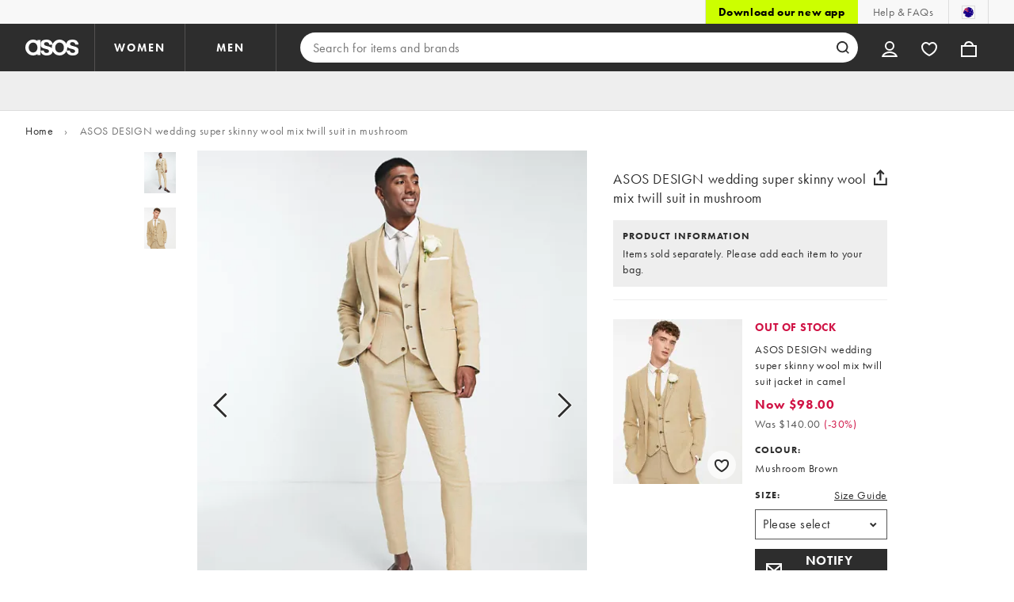

--- FILE ---
content_type: text/html; charset=utf-8
request_url: https://www.asos.com/au/asos-design/asos-design-wedding-super-skinny-wool-mix-twill-suit-in-mushroom/grp/88042
body_size: 51917
content:

    <!DOCTYPE html>
    <!--13.0.0-216-07fae351-->
    <html lang="en-AU" data-platform="desktop" data-store-code="AU" data-country-code="AU" data-gender="default" data-sct-version="13.0.0-216-07fae351">
      <head><script type="text/javascript" src="https://www.asos.com/resources/1227798445639d164f2aa65b26db4eae77f2b18a7607e"  ></script><script>!function(i,n){let o=window[i]=window[i]||{};o=o[n]=o[n]||{},o._cookieData={initialLength:document.cookie.length,initialCount:document.cookie.split(";").length}}("asos","siteChrome");
//# sourceMappingURL=https://assets.asosservices.com/sitechromepublisher/cookieScript.8ac7551e.inlined.js.map</script><meta charSet="utf-8"/><title>ASOS DESIGN wedding super skinny wool mix twill suit in mushroom | ASOS</title><meta name="description" content="Shop ASOS DESIGN wedding super skinny wool mix twill suit in mushroom. With a variety of delivery, payment and return options available, shopping with ASOS is easy and secure. Shop with ASOS today."/><meta name="p:domain_verify" content="7d543da16a86f7ad75c452097bfa9e47"/><meta name="msvalidate.01" content="0BC251BA275FCFB5D0505FEBC89F03B6"/><meta property="fb:app_id" content="123073601043263"/><meta name="viewport" content="width=device-width, initial-scale=1"/><meta name="Slurp" content="NOODP"/><meta name="Slurp" content="NOYDIR"/><link rel="apple-touch-icon" sizes="180x180" href="/apple-touch-icon.png"/><link rel="icon" type="image/png" sizes="32x32" href="/favicon-32x32.png"/><link rel="icon" type="image/png" sizes="16x16" href="/favicon-16x16.png"/><link rel="manifest" href="/manifest.json"/><link rel="mask-icon" href="/safari-pinned-tab.svg" color="#2d2d2d"/><link href="https://assets.asosservices.com" rel="preconnect"/><link href="https://ci.asosservices.com" rel="preconnect"/><link href="https://images.asos-media.com" rel="preconnect"/><link href="https://my.asos.com" rel="preconnect"/><link href="https://cdn.optimizely.com" rel="preconnect"/><meta name="theme-color" content="#2d2d2d"/>
    <link rel="alternate" hreflang="en-GB" href="https://www.asos.com/grp/88042" />
    <link rel="alternate" hreflang="en-US" href="https://www.asos.com/us/grp/88042" />
    <link rel="alternate" hreflang="fr-FR" href="https://www.asos.com/fr/grp/88042" />
    <link rel="alternate" hreflang="de-DE" href="https://www.asos.com/de/grp/88042" />
    <link rel="alternate" hreflang="it-IT" href="https://www.asos.com/it/grp/88042" />
    <link rel="alternate" hreflang="es-ES" href="https://www.asos.com/es/grp/88042" />
    <link rel="alternate" hreflang="en-AU" href="https://www.asos.com/au/grp/88042" />
    <link rel="alternate" hreflang="sv-SE" href="https://www.asos.com/se/grp/88042" />
    <link rel="alternate" hreflang="nl-NL" href="https://www.asos.com/nl/grp/88042" />
    <link rel="alternate" hreflang="da-DK" href="https://www.asos.com/dk/grp/88042" />
    <link rel="alternate" hreflang="pl-PL" href="https://www.asos.com/pl/grp/88042" />
    <link rel="alternate" hreflang="x-default" href="https://www.asos.com/grp/88042" />
<link rel="canonical" href="https://www.asos.com/au/asos-design/asos-design-wedding-super-skinny-wool-mix-twill-suit-in-mushroom/grp/88042"/><link rel="preload" as="script" href="https://www.asos.com/resources/1227798445639d164f2aa65b26db4eae77f2b18a7607e"/><link rel="preload" href="https://assets.asosservices.com/asos-ui/manifest/windowManifest.js" as="script"/><script>!function(n,e){const a=window.NREUM=window.NREUM||{};Object.assign(a,{init:{privacy:{cookies_enabled:!0}},loader_config:{accountID:e,trustKey:e,agentID:"21551836",licenseKey:n,applicationID:"21551836"},info:{beacon:"bam.nr-data.net",errorBeacon:"bam.nr-data.net",licenseKey:n,applicationID:"21551836",sa:1}})}("3edea625b0","711799");
//# sourceMappingURL=https://assets.asosservices.com/sitechromepublisher/newRelicSettingsScript.7ad45646.inlined.js.map</script><script src="https://assets.asosservices.com/sitechromepublisher/client.newRelicProSpa.f4595ede64112d2226ba62e3e1be4356.js"></script><link rel="preload" href="https://assets.asosservices.com/fonts/futura-pt/book.1bb391ee.woff2" as="font" type="font/woff2" crossorigin="anonymous"/><link rel="preload" href="https://assets.asosservices.com/fonts/futura-pt/bold.11074381.woff2" as="font" type="font/woff2" crossorigin="anonymous"/><style>:root{--11lcxa5:#2d2d2d;--18bniqv:45,45,45;--1fot7dv:#000;--3pchel:#fff;--1cripqf:255,255,255;--4439lq:#525050;--f1xms7:#666;--10c6hzt:#767676;--h1m6hk:#929292;--na3s62:#ddd;--1wwppwc:#eee;--sm859b:#f8f8f8;--6gu3az:#f9f9f9;--1e93okh:#018849;--14cp6y8:#006637;--5eoeaa:#cceede;--a5az0j:#ff9c32;--fc982a:#b6752f;--1njx4kw:#ffebcc;--1cf22is:#0770cf;--lzto1h:#1862a5;--xes0jb:#cde2f5;--1xvrmqx:#d01345;--1j5f6ai:#fae7ec;--1mii22u:#ff3b30;--1ffq8ns:#6f5cff;--stskl1:#9797ff;--1lx7ll5:#4f41c5;--1asa9bf:#bfc9ff;--oyq41c:#f1efff;--19qikbp:#ff8753;--1gu65g4:#f75a27;--rrfoye:#ffd2bf;--cod972:#79e69e;--173zcrj:#5cd881;--19t30l9:#d7ffdb;--45kpnl:#212121;--198t7lw:#1f1e1e;--19n3pjb:#282828}
/*# sourceMappingURL=https://assets.asosservices.com/sitechromepublisher/palette.20d300df98.css.map */</style><style>/*! license: https://assets.asosservices.com/fonts/futura-pt/LICENSE.txt */@font-face{font-display:swap;font-family:futura-pt;font-style:normal;font-weight:400;src:url(https://assets.asosservices.com/fonts/futura-pt/book.1bb391ee.woff2) format("woff2")}</style><style>.leavesden1{font-size:18px;letter-spacing:.6px;line-height:24px}.leavesden1,.leavesden2{font-style:normal;font-weight:400}.leavesden2{font-size:16px;letter-spacing:.4px;line-height:22px}.leavesden3{font-size:14px;letter-spacing:.6px;line-height:20px}.leavesden3,.leavesden4{font-style:normal;font-weight:400}.leavesden4{font-size:12px;letter-spacing:.8px;line-height:16px}</style><style>/*! license: https://assets.asosservices.com/fonts/futura-pt/LICENSE.txt */@font-face{font-display:swap;font-family:futura-pt;font-style:normal;font-weight:700;src:url(https://assets.asosservices.com/fonts/futura-pt/bold.11074381.woff2) format("woff2")}</style><style>.barnsley1{font-size:60px;font-style:normal;font-weight:700;letter-spacing:1.5px;line-height:72px}.barnsley2{font-size:48px;line-height:56px}.barnsley2,.barnsley3{font-style:normal;font-weight:700;letter-spacing:1.2px}.barnsley3{font-size:36px;line-height:44px}.barnsley4{font-size:28px;line-height:36px}.barnsley4,.barnsley5{font-style:normal;font-weight:700;letter-spacing:1.2px}.barnsley5{font-size:24px;line-height:30px}.london1{font-size:18px;font-style:normal;font-weight:700;letter-spacing:.8px;line-height:24px}.london2{line-height:22px}.london2,.london2-button{font-size:16px;font-style:normal;font-weight:700;letter-spacing:.6px}.london2-button{line-height:18px}.london3{line-height:20px}.london3,.london3-button{font-size:14px;font-style:normal;font-weight:700;letter-spacing:.8px}.london3-button{line-height:16px}.london4{font-size:12px;letter-spacing:1px;line-height:16px}.london4,.london5{font-style:normal;font-weight:700}.london5{font-size:10px;letter-spacing:1.2px;line-height:14px}</style><style>/*! license: https://assets.asosservices.com/fonts/futura-pt/LICENSE.txt */@font-face{font-display:swap;font-family:futura-pt;font-style:normal;font-weight:500;src:url(https://assets.asosservices.com/fonts/futura-pt/demi.18851e1e.woff2) format("woff2")}</style><style>.asosWorld1{font-size:60px;letter-spacing:-1.8px;line-height:48px}.asosWorld1,.asosWorld2{font-style:normal;font-weight:500}.asosWorld2{font-size:48px;letter-spacing:-1.44px;line-height:38px}.asosWorld3{font-size:36px;font-style:normal;font-weight:500;letter-spacing:-1.08px;line-height:28px;text-transform:uppercase}</style><style>body{font-family:futura-pt,Tahoma,Geneva,Verdana,Arial,sans-serif}</style><link href="https://assets.asosservices.com/sitechromepublisher/vendors.2bd15dd0514c602d0c5b.css" rel="stylesheet"/><link href="https://assets.asosservices.com/sitechromepublisher/client.sitechrome.styles.64ffd9167b0438edf809.css" rel="stylesheet"/><link href="/assets/productpg/Asos.Product.Page.Web.e6d91925.css" rel="stylesheet" /><link href="/assets/productpg/deferred.b21482e61e043240098c.css" rel="stylesheet" /><link href="/assets/productpg/page-mixAndMatch.bcb2647d003694a2ddc0.css" rel="stylesheet" />
<link
  rel="preload"
  as="image"
  fetchpriority="high"
  href="https://images.asos-media.com/groups/asos-design-wedding-super-skinny-wool-mix-twill-suit-in-mushroom/88042-group-1?$n_640w$&wid=513&fit=constrain"
  imagesrcset="https://images.asos-media.com/groups/asos-design-wedding-super-skinny-wool-mix-twill-suit-in-mushroom/88042-group-1?$n_320w$&wid=317&fit=constrain 317w,https://images.asos-media.com/groups/asos-design-wedding-super-skinny-wool-mix-twill-suit-in-mushroom/88042-group-1?$n_480w$&wid=476&fit=constrain 476w,https://images.asos-media.com/groups/asos-design-wedding-super-skinny-wool-mix-twill-suit-in-mushroom/88042-group-1?$n_640w$&wid=513&fit=constrain 513w,https://images.asos-media.com/groups/asos-design-wedding-super-skinny-wool-mix-twill-suit-in-mushroom/88042-group-1?$n_750w$&wid=750&fit=constrain 750w,https://images.asos-media.com/groups/asos-design-wedding-super-skinny-wool-mix-twill-suit-in-mushroom/88042-group-1?$n_960w$&wid=952&fit=constrain 952w,https://images.asos-media.com/groups/asos-design-wedding-super-skinny-wool-mix-twill-suit-in-mushroom/88042-group-1?$n_1280w$&wid=1125&fit=constrain 1125w,https://images.asos-media.com/groups/asos-design-wedding-super-skinny-wool-mix-twill-suit-in-mushroom/88042-group-1?$n_1920w$&wid=1926&fit=constrain 1926w"
  imagesizes="(max-width: 720px) 100vw, (min-width: 720px) 513px"
/>

<script type="text/javascript">
  if (!window.asos) {
  window.asos = {};
}
if (!window.asos.performance) {
  window.asos.performance = {};
}
// Provide a sham (dummy functions) if the browser does not support the User Timing API
if (
  performance === undefined ||
  performance.mark === undefined ||
  performance.measure === undefined
) {
  window.asos.performance.mark = function() {};
  window.asos.performance.measure = function() {};
  window.asos.performance.markAndMeasure = function() {};
} else {
  window.asos.performance.executedEvents = [];
  window.asos.performance.mark = function(name) {
    performance.mark(name);
  };
  window.asos.performance.measure = function(name, startMark, endMark) {
    if (window.asos.performance.executedEvents.indexOf(name) !== -1) {
      return;
    }
    if (startMark === undefined) {
      startMark = "fetchStart";
    }
    performance.measure(name, startMark, endMark);
    window.asos.performance.executedEvents.push(name);
  };
  window.asos.performance.markAndMeasure = function(name, startMark) {
    window.asos.performance.mark(name);
    window.asos.performance.measure(name, startMark, name);
  };
}

  window.asos.pdp = window.asos.pdp || {};
  window.asos.pdp.config = window.asos.pdp.config || {};
  window.asos.pdp.config.stockPriceApiUrl = '/api/product/catalogue/v4/stockprice?productIds=201628962&store=AU&currency=AUD&keyStoreDataversion=qx71qrg-45&country=AU';
  window.asos.pdp.config.stockPriceUrl = '/api/product/catalogue/v4/stockprice?productIds=';
  window.asos.pdp.config.stockPriceApiTimeout = 5000;
  
  /*~stockPrice~*/window.asos.pdp.config.stockPriceResponse = '[{"productId":201628962,"productPrice":{"current":{"value":98,"text":"$98.00","versionId":"CLRP0000020003000000313619809","conversionId":"0"},"previous":{"value":140,"text":"$140.00","versionId":"CLRP0000020003000000313619809","conversionId":"0"},"rrp":{"value":null,"text":null,"versionId":"CLRP0000020003000000313619809","conversionId":"0"},"xrp":{"value":49.02,"text":"£49.02","versionId":"CLRP0000020003000000313619809","conversionId":"5710"},"currency":"AUD","isMarkedDown":true,"isOutletPrice":false,"startDateTime":"2023-02-22T08:00:59Z","previousEndDate":"2023-01-23T00:00:00Z","lowestPriceInLast30DaysValue":98,"lowestPriceInLast30DaysText":"$98.00","lowestPriceInLast30DaysEndDate":"9999-12-31T23:59:59.9999999Z","lowestPriceInLast30DaysPercentage":0,"discountPercentage":30,"context":null,"additionalContexts":[]},"hasMultipleColoursInStock":false,"hasMultiplePricesInStock":false,"isInStock":false,"variants":[{"id":201628964,"isInStock":false,"isLowInStock":false,"isRestockingSoon":false,"stockLastUpdatedDate":"2023-12-06T21:46:26.827Z","warehouse":null,"source":null,"seller":null,"price":{"current":{"value":98,"text":"$98.00","versionId":"CLRP0000020003000000313619809","conversionId":"0"},"previous":{"value":140,"text":"$140.00","versionId":"CLRP0000020003000000313619809","conversionId":"0"},"rrp":{"value":null,"text":null,"versionId":"CLRP0000020003000000313619809","conversionId":"0"},"xrp":{"value":49.02,"text":"£49.02","versionId":"CLRP0000020003000000313619809","conversionId":"5710"},"currency":"AUD","isMarkedDown":true,"isOutletPrice":false,"startDateTime":"2023-02-22T08:00:59Z","previousEndDate":"2023-01-23T00:00:00Z","lowestPriceInLast30DaysValue":98,"lowestPriceInLast30DaysText":"$98.00","lowestPriceInLast30DaysEndDate":"9999-12-31T23:59:59.9999999Z","lowestPriceInLast30DaysPercentage":0,"discountPercentage":30,"context":null,"additionalContexts":[]}},{"id":201628965,"isInStock":false,"isLowInStock":false,"isRestockingSoon":false,"stockLastUpdatedDate":"2023-12-06T21:46:26.866Z","warehouse":null,"source":null,"seller":null,"price":{"current":{"value":98,"text":"$98.00","versionId":"CLRP0000020003000000313619809","conversionId":"0"},"previous":{"value":140,"text":"$140.00","versionId":"CLRP0000020003000000313619809","conversionId":"0"},"rrp":{"value":null,"text":null,"versionId":"CLRP0000020003000000313619809","conversionId":"0"},"xrp":{"value":49.02,"text":"£49.02","versionId":"CLRP0000020003000000313619809","conversionId":"5710"},"currency":"AUD","isMarkedDown":true,"isOutletPrice":false,"startDateTime":"2023-02-22T08:00:59Z","previousEndDate":"2023-01-23T00:00:00Z","lowestPriceInLast30DaysValue":98,"lowestPriceInLast30DaysText":"$98.00","lowestPriceInLast30DaysEndDate":"9999-12-31T23:59:59.9999999Z","lowestPriceInLast30DaysPercentage":0,"discountPercentage":30,"context":null,"additionalContexts":[]}},{"id":201628966,"isInStock":false,"isLowInStock":false,"isRestockingSoon":false,"stockLastUpdatedDate":"2023-12-06T21:46:26.77Z","warehouse":null,"source":null,"seller":null,"price":{"current":{"value":98,"text":"$98.00","versionId":"CLRP0000020003000000313619809","conversionId":"0"},"previous":{"value":140,"text":"$140.00","versionId":"CLRP0000020003000000313619809","conversionId":"0"},"rrp":{"value":null,"text":null,"versionId":"CLRP0000020003000000313619809","conversionId":"0"},"xrp":{"value":49.02,"text":"£49.02","versionId":"CLRP0000020003000000313619809","conversionId":"5710"},"currency":"AUD","isMarkedDown":true,"isOutletPrice":false,"startDateTime":"2023-02-22T08:00:59Z","previousEndDate":"2023-01-23T00:00:00Z","lowestPriceInLast30DaysValue":98,"lowestPriceInLast30DaysText":"$98.00","lowestPriceInLast30DaysEndDate":"9999-12-31T23:59:59.9999999Z","lowestPriceInLast30DaysPercentage":0,"discountPercentage":30,"context":null,"additionalContexts":[]}},{"id":201628967,"isInStock":false,"isLowInStock":false,"isRestockingSoon":false,"stockLastUpdatedDate":"2023-12-06T21:46:26.835Z","warehouse":null,"source":null,"seller":null,"price":{"current":{"value":98,"text":"$98.00","versionId":"CLRP0000020003000000313619809","conversionId":"0"},"previous":{"value":140,"text":"$140.00","versionId":"CLRP0000020003000000313619809","conversionId":"0"},"rrp":{"value":null,"text":null,"versionId":"CLRP0000020003000000313619809","conversionId":"0"},"xrp":{"value":49.02,"text":"£49.02","versionId":"CLRP0000020003000000313619809","conversionId":"5710"},"currency":"AUD","isMarkedDown":true,"isOutletPrice":false,"startDateTime":"2023-02-22T08:00:59Z","previousEndDate":"2023-01-23T00:00:00Z","lowestPriceInLast30DaysValue":98,"lowestPriceInLast30DaysText":"$98.00","lowestPriceInLast30DaysEndDate":"9999-12-31T23:59:59.9999999Z","lowestPriceInLast30DaysPercentage":0,"discountPercentage":30,"context":null,"additionalContexts":[]}},{"id":201628968,"isInStock":false,"isLowInStock":false,"isRestockingSoon":false,"stockLastUpdatedDate":"2023-12-06T21:46:26.786Z","warehouse":null,"source":null,"seller":null,"price":{"current":{"value":98,"text":"$98.00","versionId":"CLRP0000020003000000313619809","conversionId":"0"},"previous":{"value":140,"text":"$140.00","versionId":"CLRP0000020003000000313619809","conversionId":"0"},"rrp":{"value":null,"text":null,"versionId":"CLRP0000020003000000313619809","conversionId":"0"},"xrp":{"value":49.02,"text":"£49.02","versionId":"CLRP0000020003000000313619809","conversionId":"5710"},"currency":"AUD","isMarkedDown":true,"isOutletPrice":false,"startDateTime":"2023-02-22T08:00:59Z","previousEndDate":"2023-01-23T00:00:00Z","lowestPriceInLast30DaysValue":98,"lowestPriceInLast30DaysText":"$98.00","lowestPriceInLast30DaysEndDate":"9999-12-31T23:59:59.9999999Z","lowestPriceInLast30DaysPercentage":0,"discountPercentage":30,"context":null,"additionalContexts":[]}},{"id":201628969,"isInStock":false,"isLowInStock":false,"isRestockingSoon":false,"stockLastUpdatedDate":"2023-12-06T21:46:26.857Z","warehouse":null,"source":null,"seller":null,"price":{"current":{"value":98,"text":"$98.00","versionId":"CLRP0000020003000000313619809","conversionId":"0"},"previous":{"value":140,"text":"$140.00","versionId":"CLRP0000020003000000313619809","conversionId":"0"},"rrp":{"value":null,"text":null,"versionId":"CLRP0000020003000000313619809","conversionId":"0"},"xrp":{"value":49.02,"text":"£49.02","versionId":"CLRP0000020003000000313619809","conversionId":"5710"},"currency":"AUD","isMarkedDown":true,"isOutletPrice":false,"startDateTime":"2023-02-22T08:00:59Z","previousEndDate":"2023-01-23T00:00:00Z","lowestPriceInLast30DaysValue":98,"lowestPriceInLast30DaysText":"$98.00","lowestPriceInLast30DaysEndDate":"9999-12-31T23:59:59.9999999Z","lowestPriceInLast30DaysPercentage":0,"discountPercentage":30,"context":null,"additionalContexts":[]}},{"id":201628970,"isInStock":false,"isLowInStock":false,"isRestockingSoon":false,"stockLastUpdatedDate":"2023-12-06T21:46:26.816Z","warehouse":null,"source":null,"seller":null,"price":{"current":{"value":98,"text":"$98.00","versionId":"CLRP0000020003000000313619809","conversionId":"0"},"previous":{"value":140,"text":"$140.00","versionId":"CLRP0000020003000000313619809","conversionId":"0"},"rrp":{"value":null,"text":null,"versionId":"CLRP0000020003000000313619809","conversionId":"0"},"xrp":{"value":49.02,"text":"£49.02","versionId":"CLRP0000020003000000313619809","conversionId":"5710"},"currency":"AUD","isMarkedDown":true,"isOutletPrice":false,"startDateTime":"2023-02-22T08:00:59Z","previousEndDate":"2023-01-23T00:00:00Z","lowestPriceInLast30DaysValue":98,"lowestPriceInLast30DaysText":"$98.00","lowestPriceInLast30DaysEndDate":"9999-12-31T23:59:59.9999999Z","lowestPriceInLast30DaysPercentage":0,"discountPercentage":30,"context":null,"additionalContexts":[]}},{"id":201628971,"isInStock":false,"isLowInStock":false,"isRestockingSoon":false,"stockLastUpdatedDate":"2023-12-06T21:46:26.809Z","warehouse":null,"source":null,"seller":null,"price":{"current":{"value":98,"text":"$98.00","versionId":"CLRP0000020003000000313619809","conversionId":"0"},"previous":{"value":140,"text":"$140.00","versionId":"CLRP0000020003000000313619809","conversionId":"0"},"rrp":{"value":null,"text":null,"versionId":"CLRP0000020003000000313619809","conversionId":"0"},"xrp":{"value":49.02,"text":"£49.02","versionId":"CLRP0000020003000000313619809","conversionId":"5710"},"currency":"AUD","isMarkedDown":true,"isOutletPrice":false,"startDateTime":"2023-02-22T08:00:59Z","previousEndDate":"2023-01-23T00:00:00Z","lowestPriceInLast30DaysValue":98,"lowestPriceInLast30DaysText":"$98.00","lowestPriceInLast30DaysEndDate":"9999-12-31T23:59:59.9999999Z","lowestPriceInLast30DaysPercentage":0,"discountPercentage":30,"context":null,"additionalContexts":[]}},{"id":201628972,"isInStock":false,"isLowInStock":false,"isRestockingSoon":false,"stockLastUpdatedDate":"2024-12-12T20:25:09.355Z","warehouse":null,"source":null,"seller":null,"price":{"current":{"value":98,"text":"$98.00","versionId":"CLRP0000020003000000313619809","conversionId":"0"},"previous":{"value":140,"text":"$140.00","versionId":"CLRP0000020003000000313619809","conversionId":"0"},"rrp":{"value":null,"text":null,"versionId":"CLRP0000020003000000313619809","conversionId":"0"},"xrp":{"value":49.02,"text":"£49.02","versionId":"CLRP0000020003000000313619809","conversionId":"5710"},"currency":"AUD","isMarkedDown":true,"isOutletPrice":false,"startDateTime":"2023-02-22T08:00:59Z","previousEndDate":"2023-01-23T00:00:00Z","lowestPriceInLast30DaysValue":98,"lowestPriceInLast30DaysText":"$98.00","lowestPriceInLast30DaysEndDate":"9999-12-31T23:59:59.9999999Z","lowestPriceInLast30DaysPercentage":0,"discountPercentage":30,"context":null,"additionalContexts":[]}},{"id":201628973,"isInStock":false,"isLowInStock":false,"isRestockingSoon":false,"stockLastUpdatedDate":"2023-12-06T21:46:26.845Z","warehouse":null,"source":null,"seller":null,"price":{"current":{"value":98,"text":"$98.00","versionId":"CLRP0000020003000000313619809","conversionId":"0"},"previous":{"value":140,"text":"$140.00","versionId":"CLRP0000020003000000313619809","conversionId":"0"},"rrp":{"value":null,"text":null,"versionId":"CLRP0000020003000000313619809","conversionId":"0"},"xrp":{"value":49.02,"text":"£49.02","versionId":"CLRP0000020003000000313619809","conversionId":"5710"},"currency":"AUD","isMarkedDown":true,"isOutletPrice":false,"startDateTime":"2023-02-22T08:00:59Z","previousEndDate":"2023-01-23T00:00:00Z","lowestPriceInLast30DaysValue":98,"lowestPriceInLast30DaysText":"$98.00","lowestPriceInLast30DaysEndDate":"9999-12-31T23:59:59.9999999Z","lowestPriceInLast30DaysPercentage":0,"discountPercentage":30,"context":null,"additionalContexts":[]}},{"id":201628974,"isInStock":false,"isLowInStock":false,"isRestockingSoon":false,"stockLastUpdatedDate":"2024-07-31T18:12:57.661Z","warehouse":null,"source":null,"seller":null,"price":{"current":{"value":98,"text":"$98.00","versionId":"CLRP0000020003000000313619809","conversionId":"0"},"previous":{"value":140,"text":"$140.00","versionId":"CLRP0000020003000000313619809","conversionId":"0"},"rrp":{"value":null,"text":null,"versionId":"CLRP0000020003000000313619809","conversionId":"0"},"xrp":{"value":49.02,"text":"£49.02","versionId":"CLRP0000020003000000313619809","conversionId":"5710"},"currency":"AUD","isMarkedDown":true,"isOutletPrice":false,"startDateTime":"2023-02-22T08:00:59Z","previousEndDate":"2023-01-23T00:00:00Z","lowestPriceInLast30DaysValue":98,"lowestPriceInLast30DaysText":"$98.00","lowestPriceInLast30DaysEndDate":"9999-12-31T23:59:59.9999999Z","lowestPriceInLast30DaysPercentage":0,"discountPercentage":30,"context":null,"additionalContexts":[]}},{"id":201628975,"isInStock":false,"isLowInStock":false,"isRestockingSoon":false,"stockLastUpdatedDate":"2023-12-06T21:46:26.803Z","warehouse":null,"source":null,"seller":null,"price":{"current":{"value":98,"text":"$98.00","versionId":"CLRP0000020003000000313619809","conversionId":"0"},"previous":{"value":140,"text":"$140.00","versionId":"CLRP0000020003000000313619809","conversionId":"0"},"rrp":{"value":null,"text":null,"versionId":"CLRP0000020003000000313619809","conversionId":"0"},"xrp":{"value":49.02,"text":"£49.02","versionId":"CLRP0000020003000000313619809","conversionId":"5710"},"currency":"AUD","isMarkedDown":true,"isOutletPrice":false,"startDateTime":"2023-02-22T08:00:59Z","previousEndDate":"2023-01-23T00:00:00Z","lowestPriceInLast30DaysValue":98,"lowestPriceInLast30DaysText":"$98.00","lowestPriceInLast30DaysEndDate":"9999-12-31T23:59:59.9999999Z","lowestPriceInLast30DaysPercentage":0,"discountPercentage":30,"context":null,"additionalContexts":[]}}],"isRestockingSoon":false,"restockingLeadTime":14}]';window.asos.pdp.config.edgeWorkerVersion = 'pdp-pdp~pdp~0.0.4.4~ce6b720648f2b4a5-#ce6b720';
  
  window.asos.pdp.config.appVersion = '1.0.0-473-53b227a4';
  window.asos.pdp.config.product = {
    id: 88042,
  };

  
    if (window.fetch) {
      window.asos.pdp.stockApiRequest=function(){return new Promise(function(n,o){var s;window.fetch(window.asos.pdp.config.stockPriceApiUrl,{headers:{"asos-c-name":"asos-web-productpage","asos-c-version":window.asos.pdp.config.appVersion}}).then(function(n){return s=n,n.json()}).then(function(o){s.data=o,n(s)}).catch(o)})};
      function getStockPrice(){return window.asos.performance.markAndMeasure("pdp:stock_api_request"),window.asos.pdp.stockApiRequest().then(function(t){if(window.asos.performance.markAndMeasure("pdp:stock_api_returned"),t.status>399)throw t;return addStockStatusToDocument(t.data),t.data})}function addStockStatusToDocument(t){const o=window.location.pathname.includes("/grp/"),e=window.asos.pdp.config.product.id,n=t.find(t=>t.productId===e);if(!o&&n?.variants.length){var r=isProductInStock(n);document.querySelector("html").dataset.pdpInStock=r}}function parseStockPriceResponse(){var t=JSON.parse(window.asos.pdp.config.stockPriceResponse);return addStockStatusToDocument(t),Promise.resolve(t)}function isProductInStock(t){for(var o=0;o<t.variants.length;o++)if(t.variants[o].isInStock)return!0;return!1}var prefetchedStockPrice=window.asos.pdp.config.stockPriceResponse?parseStockPriceResponse():getStockPrice();window.asos.pdp.getStockPrice=function(t){return t?getStockPrice():prefetchedStockPrice};
    }
  

  window.asos.pdp.config.features = {
    ratings: true,
    recommendationsEnabled: true,
    showReturnsMessage: true
  };
  
  window.asos.pdp.config.featuresCtaTracking = [{"matchCta":"we recommend carousel","trackingKey":"PDP Click - We Recommend"},{"matchCta":"we recommend grid","trackingKey":"PDP Click - We Recommend"},{"matchCta":"complete the look carousel","trackingKey":"PDP Click - Complete The Look"},{"matchCta":"recently viewed","trackingKey":"PDP Click - Recently Viewed"},{"matchCta":"more colours swatches","trackingKey":"PDP Click - Facet Colours"},{"matchCta":"complementary items","trackingKey":"PDP Click - Complementary Items"}];
  window.asos.pdp.config.fitAssistantEnabled = true;
  window.asos.pdp.config.isMobile = false;
  window.asos.pdp.config.countryName = 'Australia';
  window.asos.pdp.config.ingredientsPageUrl = 'https://www.asos.com/web/pages/skinmatch.html';
  window.asos.pdp.config.ingredientsModalTimeout = 5000;
  window.asos.pdp.config.useTestFeaturesManifest = false;
  window.asos.pdp.config.promotionsMessagingApi = '/api/commerce/promotionsmessaging/v2/pdpmessages/get-messages';
  window.asos.pdp.config.mightLikeApiPath = '/api/customer/recommendation/v4/customer/me/alike';
  window.asos.pdp.config.recsApiTimeout = 5000;
  window.asos.pdp.config.reviewNumberThreshold = 3;
  window.asos.pdp.config.ratingsApiPath = '/api/product/reviews/v1/products';
  window.asos.pdp.config.ratingsApiTimeout = 5000;
  window.asos.pdp.config.reviewsApiPath = '/api/product/reviews/v1/reviews';
  window.asos.pdp.config.storeApiPath = '/api/fashion/store/v2/stores/countries';
  window.asos.pdp.config.storeApiTimeout = 5000;
  window.asos.pdp.config.deliveryOptionsApiEndpoint = '/api/commerce/deliveryoptions/v2/countries';
  window.asos.pdp.config.deliveryOptionsApiTimeout = 5000;
  window.asos.pdp.config.siteDomain = 'https://www.asos.com/au';
  window.asos.pdp.config.product = {"id":88042,"name":"ASOS DESIGN wedding super skinny wool mix twill suit in mushroom","brandName":"ASOS DESIGN","products":[{"id":201628962,"name":"ASOS DESIGN wedding super skinny wool mix twill suit jacket in camel","url":"https://www.asos.com/au/asos-design/asos-design-wedding-super-skinny-wool-mix-twill-suit-jacket-in-camel/prd/201628962","isNoSize":false,"productCode":"114174653","brandName":"ASOS DESIGN","variants":[{"variantId":201628964,"size":"Chest 42 Regular","sizeId":387582,"colour":"Mushroom Brown","colourWayId":201628963,"isPrimary":true,"sizeOrder":140,"ean":null,"sku":"114175782"},{"variantId":201628965,"size":"Chest 40 Long","sizeId":387583,"colour":"Mushroom Brown","colourWayId":201628963,"isPrimary":true,"sizeOrder":110,"ean":null,"sku":"114175781"},{"variantId":201628966,"size":"Chest 36 Short","sizeId":387580,"colour":"Mushroom Brown","colourWayId":201628963,"isPrimary":true,"sizeOrder":30,"ean":null,"sku":"114175775"},{"variantId":201628967,"size":"Chest 38 Long","sizeId":387584,"colour":"Mushroom Brown","colourWayId":201628963,"isPrimary":true,"sizeOrder":70,"ean":null,"sku":"114175779"},{"variantId":201628968,"size":"Chest 38 Regular","sizeId":387585,"colour":"Mushroom Brown","colourWayId":201628963,"isPrimary":true,"sizeOrder":60,"ean":null,"sku":"114175778"},{"variantId":201628969,"size":"Chest 40 Regular","sizeId":387586,"colour":"Mushroom Brown","colourWayId":201628963,"isPrimary":true,"sizeOrder":100,"ean":null,"sku":"114175780"},{"variantId":201628970,"size":"Chest 32 Regular","sizeId":387588,"colour":"Mushroom Brown","colourWayId":201628963,"isPrimary":true,"sizeOrder":10,"ean":null,"sku":"114175773"},{"variantId":201628971,"size":"Chest 38 Short","sizeId":387587,"colour":"Mushroom Brown","colourWayId":201628963,"isPrimary":true,"sizeOrder":50,"ean":null,"sku":"114175777"},{"variantId":201628972,"size":"Chest 36 Regular","sizeId":387581,"colour":"Mushroom Brown","colourWayId":201628963,"isPrimary":true,"sizeOrder":40,"ean":null,"sku":"114175776"},{"variantId":201628973,"size":"Chest 34 Regular","sizeId":387578,"colour":"Mushroom Brown","colourWayId":201628963,"isPrimary":true,"sizeOrder":20,"ean":null,"sku":"114175774"},{"variantId":201628974,"size":"Chest 46 Regular","sizeId":387579,"colour":"Mushroom Brown","colourWayId":201628963,"isPrimary":true,"sizeOrder":200,"ean":null,"sku":"114175784"},{"variantId":201628975,"size":"Chest 44 Regular","sizeId":387577,"colour":"Mushroom Brown","colourWayId":201628963,"isPrimary":true,"sizeOrder":170,"ean":null,"sku":"114175783"}],"productImage":{"isPrimary":true,"colour":"MUSHROOM BROWN","colourWayId":201628963,"imageType":"Standard1","url":"https://images.asos-media.com/products/asos-design-wedding-super-skinny-wool-mix-twill-suit-jacket-in-camel/201628962-1-mushroombrown","productId":201628962,"alternateText":"Thumbnail 1 of 4","isVisible":true},"sizeGuideVisible":true,"sizeGuide":"https://www.asos.com/web/pages/size-guides/index.html?sizeSchema=AU&data=https://www.asos.com/api/sizing/sizeapi/v1/SizeGuide/461%3flanguage%3den-AU","ratings":null,"earlyAccess":null,"shippingRestrictions":{"shippingRestrictionsLabel":"This product has shipping restrictions.","shippingRestrictionsVisible":true,"shippingRestrictionsIncludedCountries":["AE","AG","AL","AO","AR","AT","AU","AW","AZ","BA","BB","BE","BF","BG","BH","BI","BJ","BM","BN","BO","BR","BS","BW","CA","CH","CI","CL","CM","CN","CO","CR","CV","CW","CY","CZ","DE","DJ","DK","DZ","EC","EE","EG","ES","ET","FI","FO","FR","GA","GB","GD","GH","GI","GL","GM","GN","GR","GT","GU","HK","HR","HU","ID","IE","IL","IQ","IS","IT","JM","JO","JP","KH","KR","KW","KY","LC","LI","LK","LT","LU","LV","MA","MC","MD","ME","MG","MK","ML","MO","MR","MT","MU","MV","MW","MX","MY","MZ","NA","NG","NL","NO","NZ","OM","PA","PE","PH","PK","PL","PR","PT","PY","QA","RO","RS","RU","RW","SA","SC","SE","SG","SI","SK","SV","TD","TG","TH","TN","TO","TT","TW","TZ","UG","US","UY","VG","VI","VN","VU","WS","ZA","ZM","ZW"]}}],"productIds":[201628962],"images":[{"url":"https://images.asos-media.com/groups/asos-design-wedding-super-skinny-wool-mix-twill-suit-in-mushroom/88042-group-1","isPrimary":true,"isVisible":true},{"isPrimary":true,"colour":"MUSHROOM BROWN","colourWayId":201628963,"imageType":"Standard1","url":"https://images.asos-media.com/products/asos-design-wedding-super-skinny-wool-mix-twill-suit-jacket-in-camel/201628962-1-mushroombrown","productId":201628962,"alternateText":"Thumbnail 1 of 4","isVisible":true}],"hasVariantsWithProp65Risk":false,"showUpSell":true,"paymentPromotions":{"afterpay":{"au":{"aud":{"minimumTransactionAmount":20,"maximumTransactionAmount":1500}}},"klarnaPI4":{"au":{"aud":{"minimumTransactionAmount":20,"maximumTransactionAmount":1500}}},"payPalPayIn4":{"au":{"aud":{"minimumTransactionAmount":30,"maximumTransactionAmount":2000}}}},"hasPaymentPromotionAvailable":true,"saveCount":{"canShowSaveCount":false}};
  window.asos.pdp.config.ratings = {};
  window.asos.pdp.config.translations = {"accessibility_label_loading":"Loading","accessibility_pdp_video_playing":"Video playing","afs_seller_label":"Sold by %{sellerName}, shipped by ASOS","back_in_stock_confirmation":"We’ll email you as soon as this item is available again!","back_in_stock_disable_alert":"Turn off alert","back_in_stock_disable_confirmation":"Your back-in-stock alert has been disabled.","back_in_stock_notify_me":"Notify me","back_in_stock_sign_in_modal_button":"Sign in/Join","back_in_stock_sign_in_modal_heading":"Turn on a back-in-stock alert","back_in_stock_sign_in_modal_text":"Log in now to get an email the minute this item is back in stock!","back_in_stock_sign_in_modal_title":"Having great taste is hard sometimes","back_in_stock_size_modal_heading":"Back-in-stock alerts","back_in_stock_sold_out":"Oh no! This item’s out of stock again – looks like someone else got there first.","back_in_stock_soon_message_description":"This product is out of stock RN but we should have it again in the next %{Numofweeks} weeks. |||| This product is out of stock RN but we should have it again in the next %{Numofweeks} weeks.","back_in_stock_soon_message_title":"Back in stock soon","buy_the_look_items_count":"%{count} item |||| %{count} items","checkout_api_timeout_dialogue_message":"Sorry, we are unable to complete your request because of network issues. Please try again later.","coming_soon_label":"Coming soon","complementary_items_carousel_accessbility":"A carousel showing products often bought together based on customer purchases.","complementary_items_carousel_label":"People Also Bought carousel","complementary_items_title":"People also bought","deal_label":"Deal","delivery_and_returns_policy":"View our Delivery & Returns Policy","delivery_information_threshold_message":"Free Delivery","delivery_information_threshold_message_no_variant_selected":"Free delivery. More options available. Select a size.","delivery_information_threshold_message_qualifying_orders":"Free shipping on qualifying orders *","delivery_information_threshold_message_qualifying_orders1":"Free shipping on qualifying orders","download_the_app_app_exclusive_title":"App exclusives","download_the_app_cta_title":"Download the app","dtc_seller_label":"Sold and Shipped by %{sellerName}","early_access_label":"Early access","early_access_product_tier_one":"This product is only available for Curators, Icons and A-Listers right now.","early_access_product_tier_one_date":"Shop the edit: %{date}","early_access_product_tier_one_purplebox":"See something you like? Save it to your wishlist so you can shop it once it becomes available.","early_access_to_sale_app_adoption_cta":"Download now","early_access_to_sale_app_adoption_description":"You have early access to this price only on the ASOS app! Get their quick before its gone.","early_access_to_sale_label":"Early access to sale","early_access_to_sale_price_on_app":"Price on app:","early_access_until":"Early access until: %{date}","emoji_face_disappointed":"emoji face with disappointed expression","emoji_face_doh":"emoji face with doh expression","emoji_face_unamused":"emoji face with unamused expression","facebody_pdp_info_howtouse":"How to use","generic_accessibility_product":"Product","generic_current_price":"current price","generic_error_page_not_found_body":"Sorry! The page you are looking for was not found.","generic_error_technical_difficulties":"Sorry! We're having technical difficulties.","generic_item_count":"%{count} item |||| %{count} items","generic_onboarding_feature_new_tag":"New","generic_opens_new_window":"Opens in a new window","how_we_rank_content":"Learn more about how these products are ranked","lowest_price_last_thirty_days":"30-day best price","members_day_live_landing_page_hero_sub_copy":"Shop exclusive Members Day prices only on the app.","members_day_live_taping_title":"Members prices","members_day_plan_your_buy_pdp_notification":"Shop exclusive prices tomorrow! Get ready by adding your faves to your Members Day board now.","members_day_plan_your_buy_prices_start_date_subtitle":"Members day prices: %{date}","members_day_start_date_subtitle":"Members Day starts","more_pricing_info_label":"More Pricing Information","now_pricing_label":"Now","pdp_a11y_carousel_sr_text":"This is a carousel. Use Tab to navigate through items, or use the previous and next buttons to scroll.","pdp_a11y_category_carousel":"Category carousel","pdp_a11y_next":"Next","pdp_a11y_previous":"Previous","pdp_associated_buy_the_look_title":"Buy the look","pdp_banner_only_on_app_message":"This product is only available to shop on the ASOS app.","pdp_breadcrumbs_search_results_for":"Search results for %{searchQuery}","pdp_buy_the_look_carousel_accessibility":"Activate to select a product","pdp_buy_the_look_subtitle":"Shop the model's full 'fit","pdp_carousel_buy_the_look_image_gallery_alttext":"Buy the Look multiple products image","pdp_carousel_more_from_title":"MORE FROM:","pdp_carousel_pagination_label":"Pagination","pdp_carousel_pagination_no_next":"No more products to show","pdp_carousel_pagination_no_previous":"No previous products to show","pdp_carousel_pagination_tab_label":"Show %{lowercount} to %{uppercount} of %{totalcount} products","pdp_carousel_pagination_tabpanel_label":"Showing %{lowercount} to %{uppercount} of %{totalcount} products","pdp_carousel_recently_viewed_aria":"Recently Viewed Carousel","pdp_carousel_recently_viewed_clear_all_complete":"All recently viewed items have been removed","pdp_carousel_recently_viewed_clear_item_complete":"Product removed from recently viewed","pdp_carousel_recently_viewed_description":"A list of products you have previously visited on ASOS","pdp_carousel_recently_viewed_next":"Show more recently viewed items","pdp_carousel_recently_viewed_previous":"Show previous recently viewed items","pdp_carousel_recently_viewed_remove_item":"Remove item","pdp_carousel_recently_viewed_title":"RECENTLY VIEWED","pdp_carousel_recommendations_aria":"You Might Also Like Carousel","pdp_carousel_recommendations_out_of_stock":"SIMILAR ITEMS","pdp_carousel_recommendations_out_of_stock_aria":"Similar Items Carousel","pdp_carousel_recommendations_title":"YOU MIGHT ALSO LIKE","pdp_carousel_recommendations_title_similar_items":"Similar items","pdp_carousel_style_it_with_aria":"Style it with Carousel","pdp_carousel_style_it_with_title":"Style it with","pdp_cta_add_to_bag":"Add to bag","pdp_cta_save_for_later":"Save for later","pdp_cta_save_for_later_active":"Item saved","pdp_cta_social_share":"SHARE","pdp_description_about_me_title":"About Me","pdp_description_about_me_title_cma":"About Me & Sustainability","pdp_description_brand_title":"Brand","pdp_description_care_info_title":"Look After Me","pdp_description_ingredients_title":"Ingredients","pdp_description_more_info_title":"More Info","pdp_description_product_code_title":"Product Code","pdp_description_product_details_title":"Product Details","pdp_description_product_information_title":"Product Information","pdp_description_show_less_button":"SHOW LESS","pdp_description_show_more_button":"SHOW MORE","pdp_description_size_and_fit_title":"Size & Fit","pdp_digital_services_act_link":"Report a legal concern","pdp_discontinued_product_page_message":"But we've got plenty of other great options for you!","pdp_discontinued_product_page_title":"Oops, this product is out of stock and won't be back.","pdp_early_back_in_stock_messaging":"As an A-Lister, we’ll tell you 60 mins before anyone else if this item comes back in stock.","pdp_early_back_in_stock_oos_toast_message":"Oh no! This item is out of stock again. We'll notify you 60 mins before anyone else if it's restocked.","pdp_early_back_in_stock_success_toast_message":"As an A-Lister, you can shop this back-in-stock item 60 mins before anyone else.","pdp_early_back_in_stock_toast_message":"A back-in-stock notification has been enabled for this item in your selected size. As an A-Lister, we'll tell you 60 mins before anyone else.","pdp_environmental_packaging_info":"Environmental qualities and characteristics of the packaging","pdp_environmental_product_info":"Environmental qualities and characteristics of the product","pdp_environmental_quality":"View more product and packaging information","pdp_environmental_quality_info_error":"This information is currently unavailable","pdp_environmental_quality_info_subtitle":"Product sheet relating to environmental qualities and characteristics","pdp_environmental_quality_info_title":"About me","pdp_environmental_quality_last_updated_date":"Last updated","pdp_fit_analytics_engagementbooster_body":"Use our Fit Assistant to get a personalised size recommendation before you buy.","pdp_fit_analytics_engagementbooster_title":"Need help finding your size?","pdp_fit_analytics_recommendation_oos":"Your Fit Assistant recommended size, %{size}, is out of stock","pdp_fit_analytics_recommendation_profile_complete":"Your Fit Assistant size is %{size}","pdp_fit_analytics_recommendation_profile_none":"Find your Fit Assistant size","pdp_fit_analytics_recommendation_profile_partial":"Your Fit Assistant size is %{size}","pdp_fit_analytics_sizing_help_intro":"Still unsure what size to get?","pdp_fit_analytics_sizing_help_profile_complete":"%{splitPoint}Check out our %{link}size guide%{linkEnd}.","pdp_fit_analytics_sizing_help_profile_none":"Find your recommended size%{splitPoint}or check out our %{link}size guide%{linkEnd}.","pdp_fit_analytics_sizing_help_profile_partial":"Strengthen your size recommendation%{splitPoint}or check out our %{link}size guide%{linkEnd}.","pdp_fit_analytics_sizing_help_title":"Sizing Help","pdp_generic_interactive_content_update_warning":"Activating this element will cause content on the page to be updated","pdp_generic_scroll_next":"Scroll to next product","pdp_generic_scroll_previous":"Scroll to previous product","pdp_grid_recommendations_aria":"You Might Also Like Grid","pdp_grid_recommendations_out_of_stock_aria":"Similar Items Grid","pdp_grouping_accessibility":"Activate to select a different colour","pdp_grouping_accessibility_colour_oos":"Colour out of stock","pdp_grouping_accessibility_colour_palette_description":"Select an alternative colour","pdp_login_box_session_timeout_sign_in_button":"Sign in","pdp_login_box_turn_off_alert_sign_in_title":"Turn off a back-in-stock alert","pdp_login_session_expiry_message":"Oops! Your session has expired. Please login again.","pdp_media_gallery_carousel_label":"Product carousel","pdp_media_gallery_carousel_next":"Show next image","pdp_media_gallery_carousel_previous":"Show previous image","pdp_media_gallery_label":"Product Gallery","pdp_media_gallery_select_image":"Select image","pdp_media_gallery_thumbnail_count":"Thumbnail %{index} of %{total}","pdp_media_gallery_thumbnail_instruction":"Select thumbnail to enlarge image","pdp_media_gallery_thumbnail_label":"Product thumbnails","pdp_media_gallery_zoom_four_hundred":"Zoomed 400%","pdp_media_gallery_zoom_hint":"Click to zoom. Use keyboard arrow keys to pan image","pdp_media_gallery_zoom_one_hundred":"Zoomed 100%","pdp_media_gallery_zoom_two_hundred":"Zoomed 200%","pdp_media_spinset_error_message":"Something's gone wrong. Please check your connection and refresh the video.","pdp_media_spinset_hint_drag":"Drag to view 360","pdp_media_spinset_hint_tap":"Double tap to zoom","pdp_media_spinset_label":"View 360","pdp_media_video_player_close_button":"Close","pdp_media_video_player_error_header":"Oops!","pdp_media_video_player_error_message":"Something's gone wrong. Please check your connection and refresh the video.","pdp_media_video_player_label":"View video","pdp_media_video_player_refresh_button":"Refresh","pdp_media_video_player_unsupported_header":"Your browser is not supported","pdp_media_video_player_unsupported_message":"Please update your browser to view this video","pdp_misc_back":"Back","pdp_misc_back_to_top":"Back to top","pdp_misc_clear":"CLEAR","pdp_misc_clear_all":"Clear all","pdp_misc_close":"Close","pdp_misc_colour":"COLOUR","pdp_misc_count":"%{index} of %{total}","pdp_misc_count_products":"%{total} products","pdp_misc_details_link":"Follow this link for more details.","pdp_misc_error_oops":"Oops!!","pdp_misc_error_technical_difficulties":"Sorry! We're having technical difficulties.","pdp_misc_from":"From","pdp_misc_gallery":"Gallery","pdp_misc_home":"Home","pdp_misc_more_information":"More information","pdp_misc_selling_fast":"Selling Fast","pdp_misc_size":"SIZE","pdp_misc_spinset":"360","pdp_misc_vat_message":"inc. VAT","pdp_misc_vat_message_longform":"Including value added tax","pdp_misc_video":"Video","pdp_mix_and_match_modal_go_to_product":"GO TO PRODUCT DETAIL PAGE","pdp_mixnmatch_message":"Items sold separately. Please add each item to your bag.","pdp_modal_error_aria_label":"Error information dialog","pdp_out_of_stock_page_message":"But don’t worry, we've found some other picks for you…","pdp_out_of_stock_page_title":"Sorry, this product is out of stock.","pdp_payment_provider_afterpay_name":"Afterpay","pdp_payment_provider_clearpay_name":"Clearpay","pdp_payment_provider_generic_title":"More ways to pay with ASOS","pdp_payment_provider_klarna_name":"Klarna","pdp_payment_provider_mixed_double_message":"Or 3 payments of %{firstPrice} with %{firstCta}, or 4 of %{secondPrice} with %{secondCta}, always interest-free.","pdp_payment_provider_paypalpayin3_name":"PayPalPayIn3","pdp_payment_provider_same_double_message":"Or %{instalmentCount} payments of %{firstPrice} with %{firstCta} or with %{secondCta}","pdp_payment_provider_solo_message":"Or %{instalmentCount} payments of %{price} with","pdp_payment_provider_solo_message_interest_free":"Or %{instalmentCount} interest-free payments of %{price} with","pdp_payment_provider_solo_message_with_cta_interest_free":"Or %{instalmentCount} payments of %{price} with %{cta}, always interest-free.","pdp_price_rrp":"RRP","pdp_price_rrp_longform":"Recommended retail price","pdp_price_sale":"Sale price","pdp_price_was":"Original price","pdp_product_info_title":"PRODUCT INFORMATION","pdp_ratings_review_gallery_image_count":"Image %{index} of %{total}","pdp_ratings_review_legalblurb":"All reviews are verified by ASOS unless otherwise indicated. Where a review states 'originally posted' by one of our brand partners; this has not been verified by ASOS.","pdp_ratings_reviews_accessibility_identifier":"Review %{count}","pdp_ratings_reviews_accessibility_individual_review_intro_syndicated":"Individual customer review left %{submissionRecency}. Originally posted on %{syndicationSourceName}. %{rating} out of five stars.","pdp_ratings_reviews_accessibility_individual_review_intro_verified_purchaser":"Individual customer review left %{submissionRecency} by a %{badgeName}. %{rating} out of five stars.","pdp_ratings_reviews_accessibility_overall_rating_and_count":"Overall Product Rating. This product has been given %{averageOverallRating} out of five by customers, based on %{totalReviewCount} reviews.","pdp_ratings_reviews_accessibility_slider_0_25_description":"%{secondaryRatingAverage} is %{minLabel}.","pdp_ratings_reviews_accessibility_slider_25_35_description":"%{secondaryRatingAverage} is between %{minLabel} and %{midLabel}.","pdp_ratings_reviews_accessibility_slider_35_65_description":"%{secondaryRatingAverage} is %{midLabel}.","pdp_ratings_reviews_accessibility_slider_65_75_description":"%{secondaryRatingAverage} is between %{midLabel} and %{maxLabel}.","pdp_ratings_reviews_accessibility_slider_75_100_description":"%{secondaryRatingAverage} is %{maxLabel}.","pdp_ratings_reviews_customer_rating_title":"Customer Rating","pdp_ratings_reviews_incentivised_review_text":"This review has been incentivised","pdp_ratings_reviews_incentivized_review_badge_text":"Incentivised review","pdp_ratings_reviews_more_information_body":"<p>We want to know what our customers think!</p><p>If you’ve purchased or received one of our products, we’d love to hear your honest thoughts.</p><p>Every review submitted is moderated by a third party before being published.</p><p>For more information, please read our full <a target=\"_blank\" href=\"%{link}\">Product Review Terms & Conditions.</a>","pdp_ratings_reviews_more_information_cta":"How we collect reviews","pdp_ratings_reviews_more_information_title":"How we collect reviews","pdp_ratings_reviews_most_recent_title":"Most Recent Review","pdp_ratings_reviews_most_recent_title_plural":"Most Recent Reviews","pdp_ratings_reviews_recommendation_percentage":"%{percentageRecommeded} of customers recommend this product","pdp_ratings_reviews_report_review":"Report","pdp_ratings_reviews_reported_review":"Reported","pdp_ratings_reviews_reviews_api_error_message":"Oops! Looks like we're having some issues showing customer reviews.","pdp_ratings_reviews_reviews_count":"%{totalResults} Review |||| %{totalResults} Reviews","pdp_ratings_reviews_reviews_title":"Reviews","pdp_ratings_reviews_slider_fitmessage":"Fit based on reviews","pdp_ratings_reviews_slider_size_max_label":"Runs Large","pdp_ratings_reviews_slider_size_min_label":"Runs Small","pdp_ratings_reviews_slider_size_selected_label":"True To Size","pdp_ratings_reviews_slider_sizemessage":"Size based on reviews","pdp_ratings_reviews_staff_badge_text":"Staff","pdp_ratings_reviews_star_rating":"%{count} star |||| %{count} stars","pdp_ratings_reviews_syndication_badge_text":"Originally posted on %{syndicationSourceName}","pdp_ratings_reviews_verified_purchaser_badge_text":"Verified Purchaser","pdp_ratings_reviews_verified_staff_purchase_badge_text":"Verified Staff Purchase","pdp_ratings_reviews_view_all_reviews_cta":"View All Reviews","pdp_rdp_ratings_reviews_accessibility_star_rating_count":"%{ratingsValue} stars. %{count} out of %{totalReviewCount} reviews have %{ratingsValue} stars.","pdp_related_categories_title":"Related Categories","pdp_saved_count_accessibility":"%{saveCount} people have this product in their Saved Items","pdp_saved_count_social_proofing_millions":"%{saveCount}m","pdp_saved_count_social_proofing_thousands":"%{saveCount}k","pdp_select_a_size_label":"Please select a size","pdp_select_colour_from_label":"Please select from %{count} colours","pdp_select_colour_label":"Please select","pdp_select_colour_message":"Please select from the available colour and size options","pdp_select_colour_size_message":"Please select from the available colour and size options","pdp_select_size_label":"Please select","pdp_seo_meta_description_v1":"Order %{productName} online today at ASOS for fast delivery, multiple payment options and hassle-free returns (Ts&Cs apply). Get the latest trends with ASOS.","pdp_seo_meta_description_v2":"Buy %{productName} at ASOS today. Shop this season’s must haves with multiple delivery and return options (Ts&Cs apply). Order online now!","pdp_seo_meta_description_v3":"Shop %{productName}. With a variety of delivery, payment and return options available, shopping with ASOS is easy and secure. Shop with ASOS today.","pdp_shipping_restrictions_country_filter_count":"%{countriesCount} countries found","pdp_shipping_restrictions_error_no_matching_countries_message":"Sorry, there are no matching results.","pdp_shipping_restrictions_filter_countries_label":"SEARCH COUNTRY:","pdp_shipping_restrictions_filter_label":"Filter by country","pdp_shipping_restrictions_label":"This product has shipping restrictions.","pdp_shipping_restrictions_only_ships_message":"THIS ITEM ONLY SHIPS TO:","pdp_shipping_restrictions_screenreader_text":"Search for your country by typing in the box. Matching results will appear below as you type.","pdp_shipping_restrictions_title":"Shipping Restrictions","pdp_size_guide_aria_label":"Size Guides dialog","pdp_size_guide_centimetres_longform":"Centimetres","pdp_size_guide_inches_longform":"Inches","pdp_size_guide_link":"Size Guide","pdp_size_guide_tooltip":"See how this measures up","pdp_size_out_of_stock":"Size out of stock","pdp_status_add_to_bag_failure":"Sorry, there was an issue adding this item to the bag, please try again.","pdp_status_add_to_bag_success":"Added","pdp_status_error_add_item_try_again":"TRY AGAIN","pdp_status_error_max_items":"You've reached the maximum number of items you can buy in one go. Please place a purchase or amend your items. This item has not been added to your bag.","pdp_status_error_mix_and_match_select_product":"Whoops! You haven't selected any products to add to bag.","pdp_status_error_not_saved":"Oops! This item was not saved. Please try again.","pdp_status_error_stock_price_retry_button":"TRY AGAIN","pdp_status_error_stock_price_retry_message":"Oops! This is a little embarrassing. Please try again later.","pdp_status_error_stock_price_retry_title":"SOMETHING HAS GONE WRONG","pdp_status_error_technical_difficulties":"Sorry, we're having some technical difficulties right now. Please try again.","pdp_status_low_in_stock":"LOW IN STOCK","pdp_status_mix_and_match_out_of_stock":"Out of stock","pdp_status_not_available":"Not available","pdp_status_number_of_selected_items":"ITEMS SELECTED: %{count}","pdp_status_out_of_stock":"Out of stock","pdp_styled_for_you":"Styled for you","pdp_styled_for_you_accessibility_main_image":"Image of the main product","pdp_styled_for_you_accessibility_multiple_products":"Styled for you multiple products","pdp_styled_for_you_accessibility_pill":"View %{count} Styled for you products","pdp_styled_for_you_subtitle":"Picks to go with this %{brandName} piece","pdp_unavailable_product_page_message":"We're working hard to bring it back soon. In the meantime, check out our other great options!","pdp_unavailable_product_page_title":"This product is temporarily unavailable.","pdp_ways_to_style_activewear":"Activewear","pdp_ways_to_style_casual":"Casual","pdp_ways_to_style_daytime":"Daytime","pdp_ways_to_style_elevated_trend":"Elevated trend","pdp_ways_to_style_evening":"Evening","pdp_ways_to_style_event_ready":"Event-ready","pdp_ways_to_style_festival":"Festival","pdp_ways_to_style_layered_up":"Layered up","pdp_ways_to_style_lounging":"Lounging","pdp_ways_to_style_minimal":"Minimal","pdp_ways_to_style_party_season":"Party season","pdp_ways_to_style_poolside":"Poolside","pdp_ways_to_style_smart":"Smart","pdp_ways_to_style_subtitle":"Here's how to style it","pdp_ways_to_style_summer_casual":"Summer casual","pdp_ways_to_style_sundown_glam":"Sundown glam","pdp_ways_to_style_title":"Ways to Style","pdp_ways_to_style_trending_casual":"Trending casual","pdp_ways_to_style_workwear":"Workwear","pdp_wear_it_with":"Wear it with","pdp_wear_it_with_accessibility_multiple_products":"Wear it with multiple products","pdp_wear_it_with_accessibility_pill":"View %{count} Wear it with products","plp_banner_header_early_access":"Early access until","plp_web_errors_retry":"Retry","prop65_mandm_message_text":"One or more of these products has a California Proposition 65 warning. View the product pages for more information.","prop65_message_title":"Warning","prop65_pdp_message_text":"%{warning}: This product can expose you to chemicals including lead, which is known to the State of California to cause cancer and birth defects or other reproductive harm.  For more information go to %{link}","prop65_pdp_message_title":"California Proposition 65","rdp_ratings_reviews_accessibility_filter_pill_description":"%{ratingsValue} star filter applied. Select to remove filter.","rdp_ratings_reviews_accessibility_filter_removed":"Filter removed","rdp_ratings_reviews_accessibility_image_description":"Customer-submitted image","rdp_ratings_reviews_accessibility_star_rating_count":"%{ratingsValue} stars link. %{count} out of %{totalReviewCount} reviews have %{ratingsValue} stars.","rdp_ratings_reviews_accessibility_star_rating_distribution_intro":"Star Rating Distribution. Select a star rating to filter customer reviews.","rdp_ratings_reviews_distribution_label":"%{ratingsValue} stars |||| %{ratingsValue} stars","rdp_ratings_reviews_distribution_view_more_cta":"View More","rdp_ratings_reviews_progress_text":"You've viewed %{viewedReviews} of %{totalResults} reviews |||| You've viewed %{viewedReviews} of %{totalResults} reviews","rdp_ratings_reviews_read_more":"Read More","saved_items_item_prompt_select_size":"Select size","seller_info_iframe_title":"Brand Partner Information Dialog","seller_info_more_information":"More Seller Information","similar_items_api_failure_subtitle":"Sorry! We're having technical difficulties right now.","similar_items_button":"See similar","similar_items_fail_title":"Oops!","similar_items_no_results_subtitle":"Looks like there are no similar items to show you right now.","similar_items_no_results_title":"Sorry!","source_label":"Shipped by %{sourceLocation}","source_location_label":"Shipping from:","source_modal_description":"You’re in luck! This item is available from %{sourceLocation} and it will be shipped directly from there. There’ll be no extra charges, but delivery times may be a little longer. Unfortunately, this means Click & Collect is not available.","source_modal_title":"Shipping from %{sourceLocation}","source_modal_title_shortened":"Delivery information","sponsored_product_ads":"Ad","was_pricing_label_pdp":"Was","returns_message_asos":"Returns fee charged. Exclusions apply.","returns_message_partner":"Free Returns"};
  window.asos.pdp.config.deliveryApiEndpoint = 'https://www.asos.com/au/payments-and-deliveries/delivery/';
  window.asos.pdp.config.oneTrustConsentIds = {"customerPreferences":"C0003"};
  window.asos.pdp.config.rankingDisclaimerLinks = {"IT":"/it/assistenza-clienti/prodotti-disponibilita/come-vengono-classificati-i-prodotti-su-asos/","DE":"/de/kundenservice/produkte-bestand/wie-werden-artikel-auf-asos-aufgelistet/","FR":"/fr/service-client/produits-stocks/comment-les-produits-sontils-classés-sur-asos/","SE":"/se/kundservice/varor-lagerstatus/hur-rankas-produkterna-pa-asos/","NL":"/nl/klantenservice/artikelen-voorraad/hoe-worden-artikelen-gerangschikt-op-asos/","PL":"/pl/obsluga-klienta/produkty-i-asortyment/jak-rankowane-są-produkty-w-asos/","ES":"/es/atencion-al-cliente/producto-stock/como-estan-ordenados-los-productos-en-asos/","ROE":"/customer-care/product-stock/how-are-products-ranked-on-asos/","DK":"/dk/kundeservice/produkt-lager/hvordan-er-produkter-rangeret-hos-asos/"};
  window.asos.pdp.config.defaultAnalyticsBreadcrumbs = 'Home/ASOS DESIGN wedding super skinny wool mix twill suit in mushroom';
  window.asos.pdp.config.breadcrumbsData = [{"Label":"Home","Url":"https://www.asos.com/au"},{"Label":"ASOS DESIGN wedding super skinny wool mix twill suit in mushroom"}];
  
  
  
  window.asos.pdp.config.deliveryAndReturnsTrackingValue = 'pdp returns message flatFee';
  
  window.asos.pdp.config.imageServer = 'https://images.asos-media.com';
  window.asos.pdp.config.imagePresets = '{"hero":{"317":"?$n_320w$&wid=317&fit=constrain","476":"?$n_480w$&wid=476&fit=constrain","513":"?$n_640w$&wid=513&fit=constrain","750":"?$n_750w$&wid=750&fit=constrain","952":"?$n_960w$&wid=952&fit=constrain","1125":"?$n_1280w$&wid=1125&fit=constrain","1926":"?$n_1920w$&wid=1926&fit=constrain"},"thumbnail":{"40":"?$n_240w$&wid=40&fit=constrain","75":"?$n_240w$&wid=75&fit=constrain","120":"?$n_240w$&wid=120&fit=constrain","168":"?$n_240w$&wid=168&fit=constrain","317":"?$n_320w$&wid=317&fit=constrain"}}';
  window.asos.pdp.config.symbolsSpriteUrl = '/assets/productpg/pdp.symbols-acb06e45.svg';
  window.asos.pdp.config.digitalServicesAct = {"isDsaEnabledCountry":false};
  window.asos.pdp.config.recommendedOutfitsApiUrl = '/api/customer/recommendation/v4/customer/me/outfit';
  window.asos.pdp.config.productSummariesApiUrl = '/api/product/catalogue/v4/summaries';
  
  window.asos.pdp.config.relatedCategories = [];
  
</script>

<meta property="og:title" content="ASOS DESIGN wedding super skinny wool mix twill suit in mushroom | ASOS" />
<meta property="og:image" content="https://images.asos-media.com/groups/asos-design-wedding-super-skinny-wool-mix-twill-suit-in-mushroom/88042-group-1" />
<meta property="og:image:type" content="image/jpeg" />
<meta property="og:site_name" content="ASOS" />
<meta property="og:description" content="Shop ASOS DESIGN wedding super skinny wool mix twill suit in mushroom. With a variety of delivery, payment and return options available, shopping with ASOS is easy and secure. Shop with ASOS today." />
<meta property="og:url" content="https://www.asos.com/au/asos-design/asos-design-wedding-super-skinny-wool-mix-twill-suit-in-mushroom/grp/88042" />
<meta property="og:type" content="product" />
<meta property="og:locale" content="en_AU" />

<meta name="twitter:card" content="summary" />
<meta name="twitter:site" content="@asos" />
<meta
  name="twitter:image"
  content="https://images.asos-media.com/groups/asos-design-wedding-super-skinny-wool-mix-twill-suit-in-mushroom/88042-group-1?$n_750w$&wid=750&hei=750&fit=crop"
/>


<link rel="preload" href="/assets/productpg/Asos.Product.Page.Web.e6d91925.css" as="style" />

<link rel="preload" href="/assets/productpg/page-mixAndMatch.bcb2647d003694a2ddc0.css" as="style" />
 
<link rel="preload" href="/assets/productpg/react-app.runtime.9c571a6a116cddd83cf0.js" as="script" />

<link rel="preload" href="/assets/productpg/vendor.a023fb3100a634110c70.js" as="script" />

<link rel="preload" href="/assets/productpg/critical.288612c76a6c728b09dc.js" as="script" />

<link rel="preload" href="/assets/productpg/page-mixAndMatch.8c612190336de6552b8e.js" as="script" />

<link rel="preload" href="/assets/productpg/page-unavailableProduct.e3db18a1f72395fce6f3.js" as="script" />

<link rel="preload" href="/assets/productpg/445.eece2d74bc15e13aef1e.js" as="script" />

<link rel="preload" href="/assets/productpg/853.517ded23b4ada94f32dc.js" as="script" />
 
<link rel="preload" href="/assets/productpg/pdp.spritesheet-58c31f0c.svg" as="image" />

<link rel="preload" href="/assets/productpg/pdp.symbols-acb06e45.svg" as="image" />


<link rel="preconnect" href="https://metrics.asos.com" />
<link rel="preconnect" href="https://www.asos.com/assets" />
<link rel="preconnect" href="https://images.asos-media.com" />
<script src="https://cdn.cookielaw.org/scripttemplates/otSDKStub.js" type="text/javascript" data-dlayer-ignore="true" data-document-language="true" data-domain-script="908f7fca-dbc5-4b3a-8f6b-ed734de0cb52"></script><script>function OptanonWrapper() {}</script>
<script>(window.BOOMR_mq=window.BOOMR_mq||[]).push(["addVar",{"rua.upush":"false","rua.cpush":"false","rua.upre":"false","rua.cpre":"false","rua.uprl":"false","rua.cprl":"false","rua.cprf":"false","rua.trans":"","rua.cook":"false","rua.ims":"false","rua.ufprl":"false","rua.cfprl":"false","rua.isuxp":"false","rua.texp":"norulematch","rua.ceh":"false","rua.ueh":"false","rua.ieh.st":"0"}]);</script>
<script>!function(){function o(n,i){if(n&&i)for(var r in i)i.hasOwnProperty(r)&&(void 0===n[r]?n[r]=i[r]:n[r].constructor===Object&&i[r].constructor===Object?o(n[r],i[r]):n[r]=i[r])}try{var n=decodeURIComponent("%7B%22AutoXHR%22%3A%20%7B%22monitorFetch%22%3A%20true%7D%2C%22ResourceTiming%22%3A%20%7B%20%22clearOnBeacon%22%3A%20true%20%7D%2C%22Akamai%22%3A%20%7B%22enabled%22%3Afalse%7D%7D");if(n.length>0&&window.JSON&&"function"==typeof window.JSON.parse){var i=JSON.parse(n);void 0!==window.BOOMR_config?o(window.BOOMR_config,i):window.BOOMR_config=i}}catch(r){window.console&&"function"==typeof window.console.error&&console.error("mPulse: Could not parse configuration",r)}}();</script>
                              <script>!function(e){var n="https://s.go-mpulse.net/boomerang/";if("True"=="True")e.BOOMR_config=e.BOOMR_config||{},e.BOOMR_config.PageParams=e.BOOMR_config.PageParams||{},e.BOOMR_config.PageParams.pci=!0,n="https://s2.go-mpulse.net/boomerang/";if(window.BOOMR_API_key="KEKMC-5QPEH-Y5FHE-8AH54-JDSN3",function(){function e(){if(!o){var e=document.createElement("script");e.id="boomr-scr-as",e.src=window.BOOMR.url,e.async=!0,i.parentNode.appendChild(e),o=!0}}function t(e){o=!0;var n,t,a,r,d=document,O=window;if(window.BOOMR.snippetMethod=e?"if":"i",t=function(e,n){var t=d.createElement("script");t.id=n||"boomr-if-as",t.src=window.BOOMR.url,BOOMR_lstart=(new Date).getTime(),e=e||d.body,e.appendChild(t)},!window.addEventListener&&window.attachEvent&&navigator.userAgent.match(/MSIE [67]\./))return window.BOOMR.snippetMethod="s",void t(i.parentNode,"boomr-async");a=document.createElement("IFRAME"),a.src="about:blank",a.title="",a.role="presentation",a.loading="eager",r=(a.frameElement||a).style,r.width=0,r.height=0,r.border=0,r.display="none",i.parentNode.appendChild(a);try{O=a.contentWindow,d=O.document.open()}catch(_){n=document.domain,a.src="javascript:var d=document.open();d.domain='"+n+"';void(0);",O=a.contentWindow,d=O.document.open()}if(n)d._boomrl=function(){this.domain=n,t()},d.write("<bo"+"dy onload='document._boomrl();'>");else if(O._boomrl=function(){t()},O.addEventListener)O.addEventListener("load",O._boomrl,!1);else if(O.attachEvent)O.attachEvent("onload",O._boomrl);d.close()}function a(e){window.BOOMR_onload=e&&e.timeStamp||(new Date).getTime()}if(!window.BOOMR||!window.BOOMR.version&&!window.BOOMR.snippetExecuted){window.BOOMR=window.BOOMR||{},window.BOOMR.snippetStart=(new Date).getTime(),window.BOOMR.snippetExecuted=!0,window.BOOMR.snippetVersion=12,window.BOOMR.url=n+"KEKMC-5QPEH-Y5FHE-8AH54-JDSN3";var i=document.currentScript||document.getElementsByTagName("script")[0],o=!1,r=document.createElement("link");if(r.relList&&"function"==typeof r.relList.supports&&r.relList.supports("preload")&&"as"in r)window.BOOMR.snippetMethod="p",r.href=window.BOOMR.url,r.rel="preload",r.as="script",r.addEventListener("load",e),r.addEventListener("error",function(){t(!0)}),setTimeout(function(){if(!o)t(!0)},3e3),BOOMR_lstart=(new Date).getTime(),i.parentNode.appendChild(r);else t(!1);if(window.addEventListener)window.addEventListener("load",a,!1);else if(window.attachEvent)window.attachEvent("onload",a)}}(),"".length>0)if(e&&"performance"in e&&e.performance&&"function"==typeof e.performance.setResourceTimingBufferSize)e.performance.setResourceTimingBufferSize();!function(){if(BOOMR=e.BOOMR||{},BOOMR.plugins=BOOMR.plugins||{},!BOOMR.plugins.AK){var n=""=="true"?1:0,t="",a="p4aaaal7aaaac2lrxkqa-f-0893db6ef-clientnsv4-s.akamaihd.net",i="false"=="true"?2:1,o={"ak.v":"39","ak.cp":"823297","ak.ai":parseInt("243464",10),"ak.ol":"0","ak.cr":0,"ak.ipv":4,"ak.proto":"http/1.1","ak.rid":"9120ce0d","ak.r":44332,"ak.a2":n,"ak.m":"dscx","ak.n":"essl","ak.bpcip":"18.116.235.0","ak.cport":34216,"ak.gh":"23.33.28.208","ak.quicv":"","ak.tlsv":"tls1.2","ak.0rtt":"","ak.0rtt.ed":"","ak.csrc":"-","ak.acc":"bbr","ak.t":"1769061024","ak.ak":"hOBiQwZUYzCg5VSAfCLimQ==K71+TGx0w7ChiRuWDstZhKNMfxK/60xaSqUHX4xJflLYmY+hSsPSYXtUy5mlp+bF/S7LyPhcaZZ3gc3rNLtMxF4+JssLpJWffDrsGMArzcXFEhARbo3UHVmz8Ajllf3qJBZ4uGxDefGZArz+PWYw4cmOtvomhQi4dvBErACUyzhCb+y6t1OmM3MaFIJCjEUxF+z0nglKwS17qugnQPOkXWxV7qVql0PJxAV5n/KweWLBf7aAVgKJf6xodYe+q4aN5s2RhifJIXdsgRPW7N5HaJqzrBxYyOpJHGW8CSTgm8EFqmu4Q0+V2Euf3DXgHmHGzQnILOPYy4qy7ENPQfVmygVHOd7iFQvbEPMykAfFJejgboOpfPJb/RidWyDJzpbJ3mhcELK0oR9wCcnGEQk9PQnO8Q7Dxdp5aHvFAovLWgM=","ak.pv":"785","ak.dpoabenc":"","ak.tf":i};if(""!==t)o["ak.ruds"]=t;var r={i:!1,av:function(n){var t="http.initiator";if(n&&(!n[t]||"spa_hard"===n[t]))o["ak.feo"]=void 0!==e.aFeoApplied?1:0,BOOMR.addVar(o)},rv:function(){var e=["ak.bpcip","ak.cport","ak.cr","ak.csrc","ak.gh","ak.ipv","ak.m","ak.n","ak.ol","ak.proto","ak.quicv","ak.tlsv","ak.0rtt","ak.0rtt.ed","ak.r","ak.acc","ak.t","ak.tf"];BOOMR.removeVar(e)}};BOOMR.plugins.AK={akVars:o,akDNSPreFetchDomain:a,init:function(){if(!r.i){var e=BOOMR.subscribe;e("before_beacon",r.av,null,null),e("onbeacon",r.rv,null,null),r.i=!0}return this},is_complete:function(){return!0}}}}()}(window);</script></head>
      <body>
        <iframe sandbox="allow-scripts allow-same-origin allow-forms" id="secure-script-container" tabindex="-1" aria-hidden="true" style="visibility: hidden; position: absolute; left: 0; top: 0; height: 0; width: 0; border: none;"></iframe>
        <div id="chrome-main-content">
          <div class="chrome-main-content--accessible"><div id="chrome-welcome-mat"></div><div id="chrome-header"><header><a href="#chrome-app-container" class="BPHVVzR TYb4J9A EVhxZk8 leavesden2" data-testid="skip-to-content">Skip to main content</a><div class="Fmy9ifd" data-testid="unsupported-browser-message"><div class="dsEdn6o"><div class="AIkY9uF"><div class="m2JksKr TNLlZ7K london3">your browser is not supported</div><div class="j2eZ7P_ ZHWKoMf leavesden3">To use ASOS, we recommend using the latest versions of Chrome, Firefox, Safari or Edge</div></div></div></div><div class="vcXJfPO fVdHxMU" data-testid="topbar"><div class="m8VFiIf"><ul class="myUaKmo"><li><a href="https://www.asos.com/au/discover/our-apps?ctaref=topbar%7Cdownload+app%7Cour+apps" data-testid="download-app" class="eWFSkWC ZHWKoMf leavesden3">Download our new app</a></li><li><a href="https://www.asos.com/au/customer-care/" data-testid="help" class="R2BDZ6J TYb4J9A">Help &amp; FAQs</a></li><li><div class="RxHz4Yh" data-testid="country-selector"><button class="breiRmE TYb4J9A" data-testid="country-selector-btn" type="button" aria-label="You&#x27;re in Australia Change"><img src="https://assets.asosservices.com/storesa/images/flags/au.png" alt="Australia" class="Oqkee2R"/></button></div></li></ul></div></div><div class="NHFyvmm headroom-wrapper"><div id="chrome-sticky-header" class="headroom headroom--unfixed"><div class="R9mnQSo"><div class="z8CtOyj fVdHxMU" data-testid="header"><div class="w45mOEA"><button class="btUA6FL" aria-label="Open navigation menu" data-testid="burger-menu-button"><span class="BKBoO9a TYb4J9A c_IO2I_ AYL96eR JpgornA isI7xiu"></span></button><a class="afrMdWS TYb4J9A" href="https://www.asos.com/au/" data-testid="asoslogo"><img alt="ASOS home" src="[data-uri]" class="D5Ykbau"/></a><ul class="zSeAQkS Z0N9JbW" data-testid="floornav"><li><a class="izvZA3y fVdHxMU TYb4J9A" data-testid="women-floor" href="https://www.asos.com/au/women/" id="women-floor">WOMEN</a></li><li><a class="izvZA3y fVdHxMU TYb4J9A" data-testid="men-floor" href="https://www.asos.com/au/men/" id="men-floor">MEN</a></li></ul><div class="x0RFhM4"><div class="jgxJaMT" data-testid="search-overlay-shadow" aria-hidden="true" role="presentation"></div><form action="//www.asos.com/au/search/" class="zel29Kx" data-testid="search-form" method="get"><div class="MsBN5Ou" data-testid="search-field"><span class="oZmI2CF" aria-hidden="true"></span><input type="search" id="chrome-search" name="q" class="KRZT5cj fVdHxMU TYb4J9A" autoComplete="off" autoCorrect="off" spellcheck="off" placeholder="Search for items and brands" data-testid="search-input" aria-autocomplete="list" aria-haspopup="listbox" aria-describedby="search-instructions" aria-label="Search for items and brands" maxLength="150" value=""/><div id="search-instructions" class="ZOmZepG">Begin typing to search, use arrow keys to navigate, enter to select</div><button class="vjmVpyd" type="submit" disabled="" data-testid="search-button-inline"><svg viewBox="0 0 17 17" role="img" aria-labelledby="search-icon"><title id="search-icon">Search</title><path fill="currentColor" fill-rule="nonzero" d="M7.65 15.3a7.65 7.65 0 1 1 5.997-2.9c-.01.012 3.183 3.297 3.183 3.297l-1.22 1.18s-3.144-3.283-3.154-3.275A7.618 7.618 0 0 1 7.65 15.3zm0-2a5.65 5.65 0 1 0 0-11.3 5.65 5.65 0 0 0 0 11.3z"></path></svg></button><div class="GSho_2H"><div class="E6GUnIS AQi6YMD" aria-live="polite"></div></div></div></form></div></div><ul class="hv2vTHr" data-testid="widgets"><li class="mZvZT9m S0a1Qri"><div><div><div id="myAccountDropdown" class="OVxuqjQ"><button type="button" icon="dejKRrj c_IO2I_" icontype="accountUnfilled" data-testid="myAccountIcon" class="KH34gk4 TYb4J9A mSjTvvT" aria-expanded="false" aria-controls="myaccount-dropdown" aria-label="My Account"><span type="accountUnfilled" class="dejKRrj c_IO2I_ AYL96eR JpgornA isI7xiu"></span></button><div class="KjCxFll" data-testid="myaccount-dropdown" id="myaccount-dropdown"><div class="EGwAGf7"><div class="fZwceSp"><div class="DevVB66"><div class="OPGaUix"><div class="cXZXqST"><span class="DwRt6tf AAonn85 london2">Welcome to ASOS</span><span class="xbfHIic"><button data-testid="signin-link" role="link" class="qQoHatg sY3mB1c london3-button UNPPQ3g _whpW_Q" type="button"><span class="IoxIrTY">Sign In</span></button><button data-testid="signup-link" role="link" class="qQoHatg sY3mB1c london3-button hgH_Y9G _whpW_Q" type="button"><span class="IoxIrTY">Join</span></button></span></div></div><div class="wS_YkOh"><ul class="F7CGtue"><li><a href="https://my.asos.com/my-account?country=AU&amp;keyStoreDataversion=qx71qrg-45&amp;lang=en-AU&amp;nlid=nav%20header&amp;store=AU" class="PMznYv3 TYb4J9A EVhxZk8 leavesden2" data-testid="myaccount-link"><span class="pggyrBd FfmKyt0 ZqXYTuz"></span>My Account</a></li><li><a href="https://my.asos.com/my-account/orders?country=AU&amp;keyStoreDataversion=qx71qrg-45&amp;lang=en-AU&amp;nlid=nav%20header&amp;store=AU" class="PMznYv3 TYb4J9A EVhxZk8 leavesden2" data-testid="myorders-link"><span class="cWzaeb1 FfmKyt0 ZqXYTuz"></span>My Orders</a></li></ul></div></div></div></div></div></div></div></div></li><li class="mZvZT9m"><a type="a" href="https://www.asos.com/au/saved-lists/?nlid=nav header" icon="vQeUV7s c_IO2I_" icontype="heartUnfilled" data-testid="savedItemsIcon" class="KH34gk4 TYb4J9A mSjTvvT" aria-label="Saved Items"><span type="heartUnfilled" class="vQeUV7s c_IO2I_ AYL96eR JpgornA isI7xiu"></span></a></li><li class="mZvZT9m"><a type="a" href="https://www.asos.com/au/bag?nlid=nav header" icon="LpoEdV8 c_IO2I_" icontype="bagUnfilled" data-testid="miniBagIcon" class="KH34gk4 TYb4J9A mSjTvvT" aria-label="Bag %{smart_count} item |||| %{smart_count} items"><span type="bagUnfilled" class="LpoEdV8 c_IO2I_ AYL96eR JpgornA isI7xiu"></span></a></li></ul></div></div><div class="AIjKzKx"><div><nav aria-hidden="true" aria-label="false" class="VylGWEt LZ9LVYB" data-testid="primarynav-large"><div role="tablist" class="x_RqXmD" tabindex="-1"><button id="tab-57242f2c-d207-471c-95b1-31d6839df360" data-id="57242f2c-d207-471c-95b1-31d6839df360" data-index="0" class="yI6sHXc TYb4J9A fVdHxMU" role="tab" aria-controls="57242f2c-d207-471c-95b1-31d6839df360" aria-selected="false" data-testid="primarynav-button"><span class="cSfPh9_"><span>Sale</span></span></button><div id="57242f2c-d207-471c-95b1-31d6839df360" role="tabpanel" aria-hidden="true" aria-labelledby="tab-57242f2c-d207-471c-95b1-31d6839df360" class="EsGFLPm"><div class="q1Xq2PY" data-testid="secondarynav-container"><div class="C8F3KZ5" aria-hidden="true" data-testid="backdrop"></div><div class="M8Zxf1o"><nav class="GL2wQf0" data-id="57242f2c-d207-471c-95b1-31d6839df360" data-testid="secondarynav-flyout" aria-label="Secondary Navigation"><div class="ZAntzlZ MV4Uu8x"><div id="93621d77-e6d0-4f3c-be35-0e06a981de22" class="D_5cNi8 TNLlZ7K london3">SHOP BY PRODUCT</div><ul aria-labelledby="93621d77-e6d0-4f3c-be35-0e06a981de22" class="c2oEXGw"><li><a class="R5kwVNg ZHWKoMf leavesden3 ByM_HVJ TYb4J9A IYWNptd" data-testid="text-link" data-first="true" href="https://www.asos.com/au/women/sale/ctas/sale-edit-2/cat/?cid=28040#nlid=ww|sale|shop+by+product|sale+selling+fast">SALE Selling fast</a></li><li><a class="R5kwVNg ZHWKoMf leavesden3 ByM_HVJ TYb4J9A jvta8m3 TNLlZ7K london3" data-testid="text-link" href="https://www.asos.com/au/women/sale/cat/?cid=7046#nlid=ww|sale|shop+by+product|sale+view+all">SALE View all</a></li><li><a class="R5kwVNg ZHWKoMf leavesden3 ByM_HVJ TYb4J9A" data-testid="text-link" href="https://www.asos.com/au/women/sale/dresses/cat/?cid=5235#nlid=ww|sale|shop+by+product|sale+dresses">SALE Dresses</a></li><li><a class="R5kwVNg ZHWKoMf leavesden3 ByM_HVJ TYb4J9A" data-testid="text-link" href="https://www.asos.com/au/women/sale/tops/cat/?cid=4167#nlid=ww|sale|shop+by+product|sale+tops">SALE Tops</a></li><li><a class="R5kwVNg ZHWKoMf leavesden3 ByM_HVJ TYb4J9A" data-testid="text-link" href="https://www.asos.com/au/women/sale/hoodies-sweatshirts/cat/?cid=20580#nlid=ww|sale|shop+by+product|sale+hoodies+%26+sweatshirts">SALE Hoodies &amp; Sweatshirts</a></li><li><a class="R5kwVNg ZHWKoMf leavesden3 ByM_HVJ TYb4J9A" data-testid="text-link" href="https://www.asos.com/au/women/sale/jackets-coats/cat/?cid=2110#nlid=ww|sale|shop+by+product|sale+coats+%26+jackets">SALE Coats &amp; Jackets</a></li><li><a class="R5kwVNg ZHWKoMf leavesden3 ByM_HVJ TYb4J9A" data-testid="text-link" href="https://www.asos.com/au/women/sale/jeans/cat/?cid=4331#nlid=ww|sale|shop+by+product|sale+jeans">SALE Jeans</a></li><li><a class="R5kwVNg ZHWKoMf leavesden3 ByM_HVJ TYb4J9A" data-testid="text-link" href="https://www.asos.com/au/women/sale/shoes/cat/?cid=1931#nlid=ww|sale|shop+by+product|sale+shoes">SALE Shoes</a></li><li><a class="R5kwVNg ZHWKoMf leavesden3 ByM_HVJ TYb4J9A" data-testid="text-link" href="https://www.asos.com/au/women/sale/shoes/sneakers/cat/?cid=20494#nlid=ww|sale|shop+by+product|sale+sneakers">SALE Sneakers</a></li><li><a class="R5kwVNg ZHWKoMf leavesden3 ByM_HVJ TYb4J9A" data-testid="text-link" href="https://www.asos.com/au/women/sale/activewear/cat/?cid=26953#nlid=ww|sale|shop+by+product|sale+activewear">SALE Activewear</a></li><li><a class="R5kwVNg ZHWKoMf leavesden3 ByM_HVJ TYb4J9A" data-testid="text-link" href="https://www.asos.com/au/women/sale/skirts/cat/?cid=3149#nlid=ww|sale|shop+by+product|sale+skirts">SALE Skirts</a></li><li><a class="R5kwVNg ZHWKoMf leavesden3 ByM_HVJ TYb4J9A" data-testid="text-link" href="https://www.asos.com/au/women/sale/accessories/cat/?cid=1929#nlid=ww|sale|shop+by+product|sale+accessories">SALE Accessories</a></li><li><a class="R5kwVNg ZHWKoMf leavesden3 ByM_HVJ TYb4J9A" data-testid="text-link" href="https://www.asos.com/au/women/sale/accessories/bags-purses/cat/?cid=9714#nlid=ww|sale|shop+by+product|sale+bags+%26+purses">SALE Bags &amp; Purses</a></li><li><a class="R5kwVNg ZHWKoMf leavesden3 ByM_HVJ TYb4J9A" data-testid="text-link" href="https://www.asos.com/au/women/sale/dresses/casual-dresses/cat/?cid=15623#nlid=ww|sale|shop+by+product|sale+casual+dresses">SALE Casual Dresses</a></li><li><a class="R5kwVNg ZHWKoMf leavesden3 ByM_HVJ TYb4J9A" data-testid="text-link" href="https://www.asos.com/au/women/sale/dresses/evening-dresses/cat/?cid=15622#nlid=ww|sale|shop+by+product|sale+evening+dresses">SALE Evening Dresses</a></li><li><a class="R5kwVNg ZHWKoMf leavesden3 ByM_HVJ TYb4J9A" data-testid="text-link" href="https://www.asos.com/au/women/sale/face-body/cat/?cid=11414#nlid=ww|sale|shop+by+product|sale+face+%2B+body">SALE Face + Body</a></li><li><a class="R5kwVNg ZHWKoMf leavesden3 ByM_HVJ TYb4J9A" data-testid="text-link" href="https://www.asos.com/au/women/sale/accessories/jewellery/cat/?cid=1930#nlid=ww|sale|shop+by+product|sale+jewellery+%26+watches">SALE Jewellery &amp; Watches</a></li><li><a class="R5kwVNg ZHWKoMf leavesden3 ByM_HVJ TYb4J9A" data-testid="text-link" href="https://www.asos.com/au/women/sale/knitwear/cat/?cid=2893#nlid=ww|sale|shop+by+product|sale+jumpers+%26+cardigans">SALE Jumpers &amp; Cardigans</a></li><li><a class="R5kwVNg ZHWKoMf leavesden3 ByM_HVJ TYb4J9A" data-testid="text-link" href="https://www.asos.com/au/women/sale/jumpsuits-playsuits/cat/?cid=9638#nlid=ww|sale|shop+by+product|sale+jumpsuits+%26+playsuits">SALE Jumpsuits &amp; Playsuits</a></li><li><a class="R5kwVNg ZHWKoMf leavesden3 ByM_HVJ TYb4J9A" data-testid="text-link" href="https://www.asos.com/au/women/sale/lingerie-nightwear/cat/?cid=1940#nlid=ww|sale|shop+by+product|sale+lingerie+%26+nightwear">SALE Lingerie &amp; Nightwear</a></li><li><a class="R5kwVNg ZHWKoMf leavesden3 ByM_HVJ TYb4J9A" data-testid="text-link" href="https://www.asos.com/au/women/sale/pants-leggings/cat/?cid=1928#nlid=ww|sale|shop+by+product|sale+pants+%26+leggings">SALE Pants &amp; Leggings</a></li><li><a class="R5kwVNg ZHWKoMf leavesden3 ByM_HVJ TYb4J9A" data-testid="text-link" href="https://www.asos.com/au/women/sale/premium-brands/cat/?cid=11625#nlid=ww|sale|shop+by+product|sale+premium+brands">SALE Premium brands</a></li><li><a class="R5kwVNg ZHWKoMf leavesden3 ByM_HVJ TYb4J9A" data-testid="text-link" href="https://www.asos.com/au/women/sale/socks-tights/cat/?cid=10517#nlid=ww|sale|shop+by+product|sale+socks+%26+tights">SALE Socks &amp; Tights</a></li><li><a class="R5kwVNg ZHWKoMf leavesden3 ByM_HVJ TYb4J9A" data-testid="text-link" href="https://www.asos.com/au/women/sale/swimwear-beachwear/cat/?cid=5263#nlid=ww|sale|shop+by+product|sale+swimwear">SALE Swimwear</a></li><li><a class="R5kwVNg ZHWKoMf leavesden3 ByM_HVJ TYb4J9A" data-testid="text-link" href="https://www.asos.com/au/women/sale/tops/t-shirts-singlets/cat/?cid=20581#nlid=ww|sale|shop+by+product|sale+t-shirts+%26+singlets">SALE T-Shirts &amp; Singlets</a></li><li><a class="R5kwVNg ZHWKoMf leavesden3 ByM_HVJ TYb4J9A jvta8m3 TNLlZ7K london3" data-testid="text-link" href="https://www.asos.com/au/women/sale/a-to-z-of-brands/cat/?cid=5526#nlid=ww|sale|shop+by+product|a-z+of+brands">A-Z of brands</a></li></ul></div><div class="ZAntzlZ gQnHLST"><div id="bfa5af7a-d3ba-436d-8b7d-ce5ee696a3fd" class="D_5cNi8 TNLlZ7K london3">SHOP BY PRICE</div><ul class="eJBAnNI" aria-labelledby="bfa5af7a-d3ba-436d-8b7d-ce5ee696a3fd"><li class="M7gocsy"><a href="https://www.asos.com/au/women/sale/ctas/price-point-2/cat/?cid=51237#nlid=ww|sale|shop+by+price|sale+under+%2420"><div class="t59WK7b"><div aria-hidden="true" class="WMI3f1T nU2sw3N hTHiegI" role="presentation" title="Sale under $20"></div></div><span class="tL3v8fO ZHWKoMf leavesden3 ByM_HVJ">Sale under $20</span></a></li><li class="M7gocsy"><a href="https://www.asos.com/au/women/sale/ctas/price-point-4/cat/?cid=51239#nlid=ww|sale|shop+by+price|sale+under+%2440"><div class="t59WK7b"><div aria-hidden="true" class="WMI3f1T nU2sw3N hTHiegI" role="presentation" title="Sale under $40"></div></div><span class="tL3v8fO ZHWKoMf leavesden3 ByM_HVJ">Sale under $40</span></a></li><li class="M7gocsy"><a href="https://www.asos.com/au/women/sale/ctas/price-point-3/cat/?cid=51238#nlid=ww|sale|shop+by+price|sale+under+%2465"><div class="t59WK7b"><div aria-hidden="true" class="WMI3f1T nU2sw3N hTHiegI" role="presentation" title="Sale under $65"></div></div><span class="tL3v8fO ZHWKoMf leavesden3 ByM_HVJ">Sale under $65</span></a></li><li class="M7gocsy"><a href="https://www.asos.com/au/women/sale/ctas/price-point-1/cat/?cid=51236#nlid=ww|sale|shop+by+price|brands+under+%24105"><div class="t59WK7b"><div aria-hidden="true" class="WMI3f1T nU2sw3N hTHiegI" role="presentation" title="Brands under $105"></div></div><span class="tL3v8fO ZHWKoMf leavesden3 ByM_HVJ">Brands under $105</span></a></li></ul></div><div class="ZAntzlZ gQnHLST"><div id="d8553bbf-dc8b-4018-98aa-0056c1fb5806" class="D_5cNi8 TNLlZ7K london3">SHOP BY SIZE</div><ul class="kwGLqbY" aria-labelledby="d8553bbf-dc8b-4018-98aa-0056c1fb5806"><li class="qy3o1dy"><a href="https://www.asos.com/au/women/sale/ctas/size-6/cat/?cid=51494#nlid=ww|sale|shop+by+size|size+6"><div class="DAWbaL1"><div aria-hidden="true" class="UM_y1IM nU2sw3N hTHiegI" role="presentation"></div></div><div class="D6_Ku8t TYb4J9A"><span class="Y101qby ZHWKoMf leavesden3 ByM_HVJ">Size 6</span></div></a></li><li class="qy3o1dy"><a href="https://www.asos.com/au/women/sale/ctas/size-8/cat/?cid=51495#nlid=ww|sale|shop+by+size|size+8"><div class="DAWbaL1"><div aria-hidden="true" class="UM_y1IM nU2sw3N hTHiegI" role="presentation"></div></div><div class="D6_Ku8t TYb4J9A"><span class="Y101qby ZHWKoMf leavesden3 ByM_HVJ">Size 8</span></div></a></li><li class="qy3o1dy"><a href="https://www.asos.com/au/women/sale/ctas/size-10/cat/?cid=51498#nlid=ww|sale|shop+by+size|size+10"><div class="DAWbaL1"><div aria-hidden="true" class="UM_y1IM nU2sw3N hTHiegI" role="presentation"></div></div><div class="D6_Ku8t TYb4J9A"><span class="Y101qby ZHWKoMf leavesden3 ByM_HVJ">Size 10</span></div></a></li><li class="qy3o1dy"><a href="https://www.asos.com/au/women/sale/ctas/size-12/cat/?cid=51499#nlid=ww|sale|shop+by+size|size+12"><div class="DAWbaL1"><div aria-hidden="true" class="UM_y1IM nU2sw3N hTHiegI" role="presentation"></div></div><div class="D6_Ku8t TYb4J9A"><span class="Y101qby ZHWKoMf leavesden3 ByM_HVJ">Size 12</span></div></a></li><li class="qy3o1dy"><a href="https://www.asos.com/au/women/sale/ctas/size-14/cat/?cid=51500#nlid=ww|sale|shop+by+size|size+14"><div class="DAWbaL1"><div aria-hidden="true" class="UM_y1IM nU2sw3N hTHiegI" role="presentation"></div></div><div class="D6_Ku8t TYb4J9A"><span class="Y101qby ZHWKoMf leavesden3 ByM_HVJ">Size 14</span></div></a></li><li class="qy3o1dy"><a data-last="true" href="https://www.asos.com/au/women/sale/ctas/size-16/cat/?cid=51501#nlid=ww|sale|shop+by+size|size+16%2B"><div class="DAWbaL1"><div aria-hidden="true" class="UM_y1IM nU2sw3N hTHiegI" role="presentation"></div></div><div class="D6_Ku8t TYb4J9A"><span class="Y101qby ZHWKoMf leavesden3 ByM_HVJ">Size 16+</span></div></a></li></ul></div></nav></div></div></div><button id="tab-1020946c-8949-4e9c-9719-43435002bcd4" data-id="1020946c-8949-4e9c-9719-43435002bcd4" data-index="1" class="yI6sHXc TYb4J9A fVdHxMU" role="tab" aria-controls="1020946c-8949-4e9c-9719-43435002bcd4" aria-selected="false" data-testid="primarynav-button"><span class="cSfPh9_"><span>New in</span></span></button><div id="1020946c-8949-4e9c-9719-43435002bcd4" role="tabpanel" aria-hidden="true" aria-labelledby="tab-1020946c-8949-4e9c-9719-43435002bcd4" class="EsGFLPm"><div class="q1Xq2PY" data-testid="secondarynav-container"><div class="C8F3KZ5" aria-hidden="true" data-testid="backdrop"></div><div class="M8Zxf1o"><nav class="GL2wQf0" data-id="1020946c-8949-4e9c-9719-43435002bcd4" data-testid="secondarynav-flyout" aria-label="Secondary Navigation"><div class="ZAntzlZ gQnHLST"><div id="f44ea221-7a84-41d3-8d75-6ef255f95b3c" class="D_5cNi8 TNLlZ7K london3">NEW PRODUCTS</div><ul aria-labelledby="f44ea221-7a84-41d3-8d75-6ef255f95b3c" class="c2oEXGw"><li><a class="R5kwVNg ZHWKoMf leavesden3 ByM_HVJ TYb4J9A" data-testid="text-link" data-first="true" href="https://www.asos.com/au/women/new-in/cat/?cid=27108#nlid=ww|new+in|new+products|view+all+">View all </a></li><li><a class="R5kwVNg ZHWKoMf leavesden3 ByM_HVJ TYb4J9A jvta8m3 TNLlZ7K london3" data-testid="text-link" href="https://www.asos.com/au/women/new-in/new-in-today/cat/?cid=51163#nlid=ww|new+in|new+products|new+in:+today">New in: Today</a></li><li><a class="R5kwVNg ZHWKoMf leavesden3 ByM_HVJ TYb4J9A" data-testid="text-link" href="https://www.asos.com/au/women/new-in/new-in-clothing/cat/?cid=2623#nlid=ww|new+in|new+products|clothing">Clothing</a></li><li><a class="R5kwVNg ZHWKoMf leavesden3 ByM_HVJ TYb4J9A" data-testid="text-link" href="https://www.asos.com/au/women/new-in/new-in-shoes/cat/?cid=6992#nlid=ww|new+in|new+products|shoes">Shoes</a></li><li><a class="R5kwVNg ZHWKoMf leavesden3 ByM_HVJ TYb4J9A" data-testid="text-link" href="https://www.asos.com/au/women/new-in/new-in-clothing/cat/?cid=2623&amp;refine=attribute_10992:61379#nlid=ww|new+in|new+products|dresses">Dresses</a></li><li><a class="R5kwVNg ZHWKoMf leavesden3 ByM_HVJ TYb4J9A" data-testid="text-link" href="https://www.asos.com/au/women/new-in/new-in-clothing/cat/?cid=2623&amp;refine=attribute_10992:61383#nlid=ww|new+in|new+products|tops">Tops</a></li><li><a class="R5kwVNg ZHWKoMf leavesden3 ByM_HVJ TYb4J9A" data-testid="text-link" href="https://www.asos.com/au/women/shorts/cat/?cid=9263#nlid=ww|new+in|new+products|shorts">Shorts</a></li><li><a class="R5kwVNg ZHWKoMf leavesden3 ByM_HVJ TYb4J9A" data-testid="text-link" href="https://www.asos.com/au/women/new-in/new-in-clothing/cat/?cid=2623&amp;refine=attribute_10992:61394#nlid=ww|new+in|new+products|swimwear">Swimwear</a></li><li><a class="R5kwVNg ZHWKoMf leavesden3 ByM_HVJ TYb4J9A" data-testid="text-link" href="https://www.asos.com/au/women/new-in/new-in-clothing/cat/?cid=2623&amp;refine=attribute_10992:61377#nlid=ww|new+in|new+products|jeans+%26+pants">Jeans &amp; Pants</a></li><li><a class="R5kwVNg ZHWKoMf leavesden3 ByM_HVJ TYb4J9A" data-testid="text-link" href="https://www.asos.com/au/women/new-in/new-in-sportswear/cat/?cid=50916#nlid=ww|new+in|new+products|activewear">Activewear</a></li><li><a class="R5kwVNg ZHWKoMf leavesden3 ByM_HVJ TYb4J9A" data-testid="text-link" href="https://www.asos.com/au/women/new-in/new-in-accessories/cat/?cid=27109#nlid=ww|new+in|new+products|accessories">Accessories</a></li><li><a class="R5kwVNg ZHWKoMf leavesden3 ByM_HVJ TYb4J9A" data-testid="text-link" href="https://www.asos.com/au/women/new-in/new-in-face-body/cat/?cid=2426#nlid=ww|new+in|new+products|face+%2B+body">Face + Body</a></li></ul></div><div class="ZAntzlZ gQnHLST"><div id="1312ab9d-e98a-4766-b031-eeb3cbe081eb" class="D_5cNi8 TNLlZ7K london3">Shop Linen</div><ul class="eJBAnNI" aria-labelledby="1312ab9d-e98a-4766-b031-eeb3cbe081eb"><li class="M7gocsy"><a href="https://www.asos.com/au/women/trends/linen-clothing/cat/?cid=51702#nlid=ww|new+in|shop+linen|view+all"><div class="t59WK7b"><div aria-hidden="true" class="WMI3f1T nU2sw3N hTHiegI" role="presentation" title="View All"></div></div><span class="tL3v8fO ZHWKoMf leavesden3 ByM_HVJ">View All</span></a></li><li class="M7gocsy"><a href="https://www.asos.com/au/women/dresses/linen-dresses/cat/?cid=50534#nlid=ww|new+in|shop+linen|dresses"><div class="t59WK7b"><div aria-hidden="true" class="WMI3f1T nU2sw3N hTHiegI" role="presentation" title="Dresses"></div></div><span class="tL3v8fO ZHWKoMf leavesden3 ByM_HVJ">Dresses</span></a></li><li class="M7gocsy"><a href="https://www.asos.com/au/women/trousers-leggings/linen-trousers/cat/?cid=50532#nlid=ww|new+in|shop+linen|trousers"><div class="t59WK7b"><div aria-hidden="true" class="WMI3f1T nU2sw3N hTHiegI" role="presentation" title="Trousers"></div></div><span class="tL3v8fO ZHWKoMf leavesden3 ByM_HVJ">Trousers</span></a></li><li class="M7gocsy"><a href="https://www.asos.com/au/women/skirts/linen-skirts/cat/?cid=51757#nlid=ww|new+in|shop+linen|skirts"><div class="t59WK7b"><div aria-hidden="true" class="WMI3f1T nU2sw3N hTHiegI" role="presentation" title="Skirts"></div></div><span class="tL3v8fO ZHWKoMf leavesden3 ByM_HVJ">Skirts</span></a></li><li class="M7gocsy"><a href="https://www.asos.com/au/women/shorts/linen-shorts/cat/?cid=50531#nlid=ww|new+in|shop+linen|shorts"><div class="t59WK7b"><div aria-hidden="true" class="WMI3f1T nU2sw3N hTHiegI" role="presentation" title="Shorts"></div></div><span class="tL3v8fO ZHWKoMf leavesden3 ByM_HVJ">Shorts</span></a></li><li class="M7gocsy"><a href="https://www.asos.com/au/women/jumpsuits-playsuits/linen-jumpsuits/cat/?cid=51703#nlid=ww|new+in|shop+linen|jumpsuits"><div class="t59WK7b"><div aria-hidden="true" class="WMI3f1T nU2sw3N hTHiegI" role="presentation" title="Jumpsuits"></div></div><span class="tL3v8fO ZHWKoMf leavesden3 ByM_HVJ">Jumpsuits</span></a></li></ul></div><div class="ZAntzlZ gQnHLST"><div id="c86c363e-9e36-446d-a066-561549ec512f" class="D_5cNi8 TNLlZ7K london3">Your Most Hyped</div><ul class="kwGLqbY" aria-labelledby="c86c363e-9e36-446d-a066-561549ec512f"><li class="qy3o1dy"><a href="https://www.asos.com/au/women/your-most-hyped/cat/?cid=51674#nlid=ww|new+in|your+most+hyped|view+all"><div class="DAWbaL1"><div aria-hidden="true" class="UM_y1IM nU2sw3N hTHiegI" role="presentation"></div></div><div class="D6_Ku8t TYb4J9A"><span class="Y101qby ZHWKoMf leavesden3 ByM_HVJ">View All</span></div></a></li><li class="qy3o1dy"><a href="https://www.asos.com/au/women/your-most-hyped/tops/cat/?cid=51675#nlid=ww|new+in|your+most+hyped|tops"><div class="DAWbaL1"><div aria-hidden="true" class="UM_y1IM nU2sw3N hTHiegI" role="presentation"></div></div><div class="D6_Ku8t TYb4J9A"><span class="Y101qby ZHWKoMf leavesden3 ByM_HVJ">Tops</span></div></a></li><li class="qy3o1dy"><a href="https://www.asos.com/au/women/your-most-hyped/dresses/cat/?cid=51676#nlid=ww|new+in|your+most+hyped|dresses"><div class="DAWbaL1"><div aria-hidden="true" class="UM_y1IM nU2sw3N hTHiegI" role="presentation"></div></div><div class="D6_Ku8t TYb4J9A"><span class="Y101qby ZHWKoMf leavesden3 ByM_HVJ">Dresses</span></div></a></li><li class="qy3o1dy"><a href="https://www.asos.com/au/women/your-most-hyped/knits-sweats/cat/?cid=51677#nlid=ww|new+in|your+most+hyped|knits+%26+sweats"><div class="DAWbaL1"><div aria-hidden="true" class="UM_y1IM nU2sw3N hTHiegI" role="presentation"></div></div><div class="D6_Ku8t TYb4J9A"><span class="Y101qby ZHWKoMf leavesden3 ByM_HVJ">Knits &amp; Sweats</span></div></a></li><li class="qy3o1dy"><a href="https://www.asos.com/au/women/your-most-hyped/jeans-pants/cat/?cid=51679#nlid=ww|new+in|your+most+hyped|jeans+%26+trousers"><div class="DAWbaL1"><div aria-hidden="true" class="UM_y1IM nU2sw3N hTHiegI" role="presentation"></div></div><div class="D6_Ku8t TYb4J9A"><span class="Y101qby ZHWKoMf leavesden3 ByM_HVJ">Jeans &amp; Trousers</span></div></a></li></ul></div><div class="ZAntzlZ gQnHLST"><div id="a23298d9-2382-4314-a6d9-6acfd2403eda" class="D_5cNi8 TNLlZ7K london3">NEW EDITS</div><ul aria-labelledby="a23298d9-2382-4314-a6d9-6acfd2403eda" class="vimTOd2 TJ129zU"><li class="TyHLlbx"><a data-testid="marketing-image" data-last="true" href="https://www.asos.com/au/women/seasonal/summer-essentials/cat/?cid=50090#nlid=ww|new+in|new+edits|party+essentials"><img class="m6NElHz nU2sw3N hTHiegI" style="min-height:100px;transition:height 0.2s" alt="Party Essentials"/><div class="Gul5384 k2foN9z ShNzmlQ AQi6YMD"></div></a></li></ul></div></nav></div></div></div><button id="tab-96b432e3-d374-4293-8145-b00772447cde" data-id="96b432e3-d374-4293-8145-b00772447cde" data-index="2" class="yI6sHXc TYb4J9A fVdHxMU" role="tab" aria-controls="96b432e3-d374-4293-8145-b00772447cde" aria-selected="false" data-testid="primarynav-button"><span class="cSfPh9_"><span>Clothing</span></span></button><div id="96b432e3-d374-4293-8145-b00772447cde" role="tabpanel" aria-hidden="true" aria-labelledby="tab-96b432e3-d374-4293-8145-b00772447cde" class="EsGFLPm"><div class="q1Xq2PY" data-testid="secondarynav-container"><div class="C8F3KZ5" aria-hidden="true" data-testid="backdrop"></div><div class="M8Zxf1o"><nav class="GL2wQf0" data-id="96b432e3-d374-4293-8145-b00772447cde" data-testid="secondarynav-flyout" aria-label="Secondary Navigation"><div class="ZAntzlZ MV4Uu8x"><div id="ce3796cf-9b31-4e2d-afd7-9ca492b06ec4" class="D_5cNi8 TNLlZ7K london3">SHOP BY PRODUCT</div><ul aria-labelledby="ce3796cf-9b31-4e2d-afd7-9ca492b06ec4" class="c2oEXGw"><li><a class="R5kwVNg ZHWKoMf leavesden3 ByM_HVJ TYb4J9A jvta8m3 TNLlZ7K london3" data-testid="text-link" data-first="true" href="https://www.asos.com/au/women/ctas/fashion-online-1/cat/?cid=13489#nlid=ww|clothing|shop+by+product|top+rated+clothing">Top Rated Clothing</a></li><li><a class="R5kwVNg ZHWKoMf leavesden3 ByM_HVJ TYb4J9A jvta8m3 TNLlZ7K london3" data-testid="text-link" href="https://www.asos.com/au/women/ctas/usa-online-fashion-13/cat/?cid=16661#nlid=ww|clothing|shop+by+product|bestsellers">Bestsellers</a></li><li><a class="R5kwVNg ZHWKoMf leavesden3 ByM_HVJ TYb4J9A" data-testid="text-link" href="https://www.asos.com/au/women/new-in/new-in-clothing/cat/?cid=2623#nlid=ww|clothing|shop+by+product|new+in">New in</a></li><li><a class="R5kwVNg ZHWKoMf leavesden3 ByM_HVJ TYb4J9A" data-testid="text-link" href="https://www.asos.com/au/women/tops/cat/?cid=4169#nlid=ww|clothing|shop+by+product|tops">Tops</a></li><li><a class="R5kwVNg ZHWKoMf leavesden3 ByM_HVJ TYb4J9A" data-testid="text-link" href="https://www.asos.com/au/women/dresses/cat/?cid=8799#nlid=ww|clothing|shop+by+product|dresses">Dresses</a></li><li><a class="R5kwVNg ZHWKoMf leavesden3 ByM_HVJ TYb4J9A" data-testid="text-link" href="https://www.asos.com/au/women/skirts/cat/?cid=2639#nlid=ww|clothing|shop+by+product|skirts">Skirts</a></li><li><a class="R5kwVNg ZHWKoMf leavesden3 ByM_HVJ TYb4J9A" data-testid="text-link" href="https://www.asos.com/au/women/pants-leggings/cat/?cid=2640#nlid=ww|clothing|shop+by+product|pants+%26+leggings">Pants &amp; Leggings</a></li><li><a class="R5kwVNg ZHWKoMf leavesden3 ByM_HVJ TYb4J9A" data-testid="text-link" href="https://www.asos.com/au/women/jumpers-cardigans/cat/?cid=2637#nlid=ww|clothing|shop+by+product|jumpers+%26+cardigans">Jumpers &amp; Cardigans</a></li><li><a class="R5kwVNg ZHWKoMf leavesden3 ByM_HVJ TYb4J9A" data-testid="text-link" href="https://www.asos.com/au/women/coats-jackets/cat/?cid=2641#nlid=ww|clothing|shop+by+product|coats+%26+jackets">Coats &amp; Jackets</a></li><li><a class="R5kwVNg ZHWKoMf leavesden3 ByM_HVJ TYb4J9A" data-testid="text-link" href="https://www.asos.com/au/women/suits-separates/blazers-suit-jackets/cat/?cid=11896#nlid=ww|clothing|shop+by+product|blazers">Blazers</a></li><li><a class="R5kwVNg ZHWKoMf leavesden3 ByM_HVJ TYb4J9A" data-testid="text-link" href="https://www.asos.com/au/women/tops/blouses/cat/?cid=15199#nlid=ww|clothing|shop+by+product|blouses">Blouses</a></li><li><a class="R5kwVNg ZHWKoMf leavesden3 ByM_HVJ TYb4J9A" data-testid="text-link" href="https://www.asos.com/au/women/hoodies-sweatshirts/cat/?cid=11321#nlid=ww|clothing|shop+by+product|hoodies+%26+sweatshirts">Hoodies &amp; Sweatshirts</a></li><li><a class="R5kwVNg ZHWKoMf leavesden3 ByM_HVJ TYb4J9A" data-testid="text-link" href="https://www.asos.com/au/women/jeans/cat/?cid=3630#nlid=ww|clothing|shop+by+product|jeans">Jeans</a></li><li><a class="R5kwVNg ZHWKoMf leavesden3 ByM_HVJ TYb4J9A" data-testid="text-link" href="https://www.asos.com/au/women/jumpsuits-playsuits/cat/?cid=7618#nlid=ww|clothing|shop+by+product|jumpsuits+%26+playsuits">Jumpsuits &amp; Playsuits</a></li><li><a class="R5kwVNg ZHWKoMf leavesden3 ByM_HVJ TYb4J9A" data-testid="text-link" href="https://www.asos.com/au/women/ctas/fashion-online-4/cat/?cid=13497#nlid=ww|clothing|shop+by+product|last+chance+to+buy">Last chance to buy</a></li><li><a class="R5kwVNg ZHWKoMf leavesden3 ByM_HVJ TYb4J9A" data-testid="text-link" href="https://www.asos.com/au/women/lingerie-nightwear/cat/?cid=6046#nlid=ww|clothing|shop+by+product|lingerie+%26+nightwear">Lingerie &amp; Nightwear</a></li><li><a class="R5kwVNg ZHWKoMf leavesden3 ByM_HVJ TYb4J9A" data-testid="text-link" href="https://www.asos.com/au/women/loungewear/cat/?cid=21867#nlid=ww|clothing|shop+by+product|loungewear">Loungewear</a></li><li><a class="R5kwVNg ZHWKoMf leavesden3 ByM_HVJ TYb4J9A" data-testid="text-link" href="https://www.asos.com/au/women/maternity/cat/?cid=5813#nlid=ww|clothing|shop+by+product|maternity">Maternity</a></li><li><a class="R5kwVNg ZHWKoMf leavesden3 ByM_HVJ TYb4J9A" data-testid="text-link" href="https://www.asos.com/au/women/multipacks/cat/?cid=19224#nlid=ww|clothing|shop+by+product|multipacks">Multipacks</a></li><li><a class="R5kwVNg ZHWKoMf leavesden3 ByM_HVJ TYb4J9A" data-testid="text-link" href="https://www.asos.com/au/women/tops/shirts/cat/?cid=15200#nlid=ww|clothing|shop+by+product|shirts">Shirts</a></li><li><a class="R5kwVNg ZHWKoMf leavesden3 ByM_HVJ TYb4J9A" data-testid="text-link" href="https://www.asos.com/au/women/shorts/cat/?cid=9263#nlid=ww|clothing|shop+by+product|shorts">Shorts</a></li><li><a class="R5kwVNg ZHWKoMf leavesden3 ByM_HVJ TYb4J9A" data-testid="text-link" href="https://www.asos.com/au/women/socks-tights/cat/?cid=7657#nlid=ww|clothing|shop+by+product|socks+%26+tights">Socks &amp; Tights</a></li><li><a class="R5kwVNg ZHWKoMf leavesden3 ByM_HVJ TYb4J9A" data-testid="text-link" href="https://www.asos.com/au/women/suits-separates/cat/?cid=13632#nlid=ww|clothing|shop+by+product|suits+%26+tailoring">Suits &amp; Tailoring</a></li><li><a class="R5kwVNg ZHWKoMf leavesden3 ByM_HVJ TYb4J9A" data-testid="text-link" href="https://www.asos.com/au/women/swimwear-beachwear/cat/?cid=2238#nlid=ww|clothing|shop+by+product|swimwear+%26+beachwear">Swimwear &amp; Beachwear</a></li><li><a class="R5kwVNg ZHWKoMf leavesden3 ByM_HVJ TYb4J9A" data-testid="text-link" href="https://www.asos.com/au/women/co-ords/cat/?cid=19632#nlid=ww|clothing|shop+by+product|two+piece+outfits">Two Piece Outfits</a></li></ul></div><div class="ZAntzlZ gQnHLST"><div id="255bd7a8-79bc-4af8-9996-51c15c50c23c" class="D_5cNi8 TNLlZ7K london3">Shop Partywear</div><ul class="eJBAnNI" aria-labelledby="255bd7a8-79bc-4af8-9996-51c15c50c23c"><li class="M7gocsy"><a href="https://www.asos.com/au/women/party-wear/cat/?cid=18761#nlid=ww|clothing|shop+partywear|party+essentials"><div class="t59WK7b"><div aria-hidden="true" class="WMI3f1T nU2sw3N hTHiegI" role="presentation" title="Party Essentials"></div></div><span class="tL3v8fO ZHWKoMf leavesden3 ByM_HVJ">Party Essentials</span></a></li><li class="M7gocsy"><a href="https://www.asos.com/au/women/dresses/party-dresses/cat/?cid=11057#nlid=ww|clothing|shop+partywear|party+dresses"><div class="t59WK7b"><div aria-hidden="true" class="WMI3f1T nU2sw3N hTHiegI" role="presentation" title="Party Dresses"></div></div><span class="tL3v8fO ZHWKoMf leavesden3 ByM_HVJ">Party Dresses</span></a></li><li class="M7gocsy"><a href="https://www.asos.com/au/women/ctas/france-online-fashion-5/cat/?cid=15345#nlid=ww|clothing|shop+partywear|party+shorts+skirts"><div class="t59WK7b"><div aria-hidden="true" class="WMI3f1T nU2sw3N hTHiegI" role="presentation" title="Party Shorts Skirts"></div></div><span class="tL3v8fO ZHWKoMf leavesden3 ByM_HVJ">Party Shorts Skirts</span></a></li></ul></div><div class="ZAntzlZ gQnHLST"><div id="206b5aaa-621a-4d80-86c4-e6cd4dfdd407" class="D_5cNi8 TNLlZ7K london3">SHOP BY EDIT</div><ul class="kwGLqbY" aria-labelledby="206b5aaa-621a-4d80-86c4-e6cd4dfdd407"><li class="qy3o1dy"><a href="https://www.asos.com/au/discover/asos-25-year-anniversary/#nlid=ww|clothing|shop+by+edit|25th+year+anniversary"><div class="DAWbaL1"><div aria-hidden="true" class="UM_y1IM nU2sw3N hTHiegI" role="presentation"></div></div><div class="D6_Ku8t TYb4J9A"><span class="Y101qby ZHWKoMf leavesden3 ByM_HVJ">25th Year Anniversary</span></div></a></li><li class="qy3o1dy"><a href="https://www.asos.com/au/women/asos-basics/cat/?cid=17459#nlid=ww|clothing|shop+by+edit|basics"><div class="DAWbaL1"><div aria-hidden="true" class="UM_y1IM nU2sw3N hTHiegI" role="presentation"></div></div><div class="D6_Ku8t TYb4J9A"><span class="Y101qby ZHWKoMf leavesden3 ByM_HVJ">Basics</span></div></a></li><li class="qy3o1dy"><a href="https://www.asos.com/au/women/festival/cat/?cid=7662#nlid=ww|clothing|shop+by+edit|festival"><div class="DAWbaL1"><div aria-hidden="true" class="UM_y1IM nU2sw3N hTHiegI" role="presentation"></div></div><div class="D6_Ku8t TYb4J9A"><span class="Y101qby ZHWKoMf leavesden3 ByM_HVJ">Festival</span></div></a></li><li class="qy3o1dy"><a href="https://www.asos.com/au/women/holiday/cat/?cid=14626#nlid=ww|clothing|shop+by+edit|holiday"><div class="DAWbaL1"><div aria-hidden="true" class="UM_y1IM nU2sw3N hTHiegI" role="presentation"></div></div><div class="D6_Ku8t TYb4J9A"><span class="Y101qby ZHWKoMf leavesden3 ByM_HVJ">Holiday</span></div></a></li><li class="qy3o1dy"><a href="https://www.asos.com/au/women/occasionwear/cat/?cid=15495#nlid=ww|clothing|shop+by+edit|occasionwear"><div class="DAWbaL1"><div aria-hidden="true" class="UM_y1IM nU2sw3N hTHiegI" role="presentation"></div></div><div class="D6_Ku8t TYb4J9A"><span class="Y101qby ZHWKoMf leavesden3 ByM_HVJ">Occasionwear</span></div></a></li><li class="qy3o1dy"><a data-last="true" href="https://www.asos.com/au/women/discover/wedding/#nlid=ww|clothing|shop+by+edit|wedding"><div class="DAWbaL1"><div aria-hidden="true" class="UM_y1IM nU2sw3N hTHiegI" role="presentation"></div></div><div class="D6_Ku8t TYb4J9A"><span class="Y101qby ZHWKoMf leavesden3 ByM_HVJ">Wedding</span></div></a></li></ul></div></nav></div></div></div><button id="tab-b2598144-62bd-4b68-804d-4cb894f853a1" data-id="b2598144-62bd-4b68-804d-4cb894f853a1" data-index="3" class="yI6sHXc TYb4J9A fVdHxMU" role="tab" aria-controls="b2598144-62bd-4b68-804d-4cb894f853a1" aria-selected="false" data-testid="primarynav-button"><span class="cSfPh9_"><span>Dresses</span></span></button><div id="b2598144-62bd-4b68-804d-4cb894f853a1" role="tabpanel" aria-hidden="true" aria-labelledby="tab-b2598144-62bd-4b68-804d-4cb894f853a1" class="EsGFLPm"><div class="q1Xq2PY" data-testid="secondarynav-container"><div class="C8F3KZ5" aria-hidden="true" data-testid="backdrop"></div><div class="M8Zxf1o"><nav class="GL2wQf0" data-id="b2598144-62bd-4b68-804d-4cb894f853a1" data-testid="secondarynav-flyout" aria-label="Secondary Navigation"><div class="ZAntzlZ gQnHLST"><div id="d620c227-921e-4f02-8072-31f59aa08672" class="D_5cNi8 TNLlZ7K london3">Shop by type</div><ul aria-labelledby="d620c227-921e-4f02-8072-31f59aa08672" class="c2oEXGw"><li><a class="R5kwVNg ZHWKoMf leavesden3 ByM_HVJ TYb4J9A jvta8m3 TNLlZ7K london3" data-testid="text-link" data-first="true" href="https://www.asos.com/au/women/ctas/hub-edit-7/cat/?cid=51121#nlid=ww|dresses|shop+by+type|selling+fast">Selling fast</a></li><li><a class="R5kwVNg ZHWKoMf leavesden3 ByM_HVJ TYb4J9A" data-testid="text-link" href="https://www.asos.com/au/women/dresses/cat/?cid=8799#nlid=ww|dresses|shop+by+type|view+all">View all</a></li><li><a class="R5kwVNg ZHWKoMf leavesden3 ByM_HVJ TYb4J9A" data-testid="text-link" href="https://www.asos.com/au/women/new-in/new-in-clothing/cat/?cid=2623&amp;refine=attribute_10992:61379#nlid=ww|dresses|shop+by+type|new+in">New in</a></li><li><a class="R5kwVNg ZHWKoMf leavesden3 ByM_HVJ TYb4J9A" data-testid="text-link" href="https://www.asos.com/au/women/dresses/evening-dresses/cat/?cid=8857#nlid=ww|dresses|shop+by+type|evening+dresses">Evening dresses</a></li><li><a class="R5kwVNg ZHWKoMf leavesden3 ByM_HVJ TYb4J9A" data-testid="text-link" href="https://www.asos.com/au/women/dresses/day-dresses/cat/?cid=19680#nlid=ww|dresses|shop+by+type|day+dresses">Day dresses</a></li><li><a class="R5kwVNg ZHWKoMf leavesden3 ByM_HVJ TYb4J9A jvta8m3 TNLlZ7K london3" data-testid="text-link" href="https://www.asos.com/au/women/dresses/mini-dresses/cat/?cid=13597#nlid=ww|dresses|shop+by+type|mini+dresses">Mini dresses</a></li><li><a class="R5kwVNg ZHWKoMf leavesden3 ByM_HVJ TYb4J9A jvta8m3 TNLlZ7K london3" data-testid="text-link" href="https://www.asos.com/au/women/dresses/midi-dresses/cat/?cid=12899#nlid=ww|dresses|shop+by+type|midi+dresses">Midi dresses</a></li><li><a class="R5kwVNg ZHWKoMf leavesden3 ByM_HVJ TYb4J9A jvta8m3 TNLlZ7K london3" data-testid="text-link" href="https://www.asos.com/au/women/dresses/maxi-dresses/cat/?cid=9979#nlid=ww|dresses|shop+by+type|maxi+dresses">Maxi dresses</a></li></ul></div><div class="ZAntzlZ gQnHLST"><div id="7cf7d1da-dc5d-42be-a2d2-7eab6b94acc6" class="D_5cNi8 TNLlZ7K london3">Shop by colour</div><ul class="kwGLqbY" aria-labelledby="7cf7d1da-dc5d-42be-a2d2-7eab6b94acc6"><li class="qy3o1dy"><a href="https://www.asos.com/au/women/dresses/cat/?cid=8799&amp;refine=base_colour:5#nlid=ww|dresses|shop+by+colour|white+dresses"><div class="DAWbaL1"><div aria-hidden="true" class="UM_y1IM nU2sw3N hTHiegI" role="presentation"></div></div><div class="D6_Ku8t TYb4J9A"><span class="Y101qby ZHWKoMf leavesden3 ByM_HVJ">White dresses</span></div></a></li><li class="qy3o1dy"><a href="https://www.asos.com/au/women/dresses/cat/?cid=8799&amp;refine=base_colour:4#nlid=ww|dresses|shop+by+colour|black+dresses"><div class="DAWbaL1"><div aria-hidden="true" class="UM_y1IM nU2sw3N hTHiegI" role="presentation"></div></div><div class="D6_Ku8t TYb4J9A"><span class="Y101qby ZHWKoMf leavesden3 ByM_HVJ">Black dresses</span></div></a></li><li class="qy3o1dy"><a href="https://www.asos.com/au/women/dresses/cat/?cid=8799&amp;refine=base_colour:9#nlid=ww|dresses|shop+by+colour|pink+dresses"><div class="DAWbaL1"><div aria-hidden="true" class="UM_y1IM nU2sw3N hTHiegI" role="presentation"></div></div><div class="D6_Ku8t TYb4J9A"><span class="Y101qby ZHWKoMf leavesden3 ByM_HVJ">Pink dresses</span></div></a></li><li class="qy3o1dy"><a href="https://www.asos.com/au/women/dresses/cat/?cid=8799&amp;refine=base_colour:3#nlid=ww|dresses|shop+by+colour|blue+dresses"><div class="DAWbaL1"><div aria-hidden="true" class="UM_y1IM nU2sw3N hTHiegI" role="presentation"></div></div><div class="D6_Ku8t TYb4J9A"><span class="Y101qby ZHWKoMf leavesden3 ByM_HVJ">Blue dresses</span></div></a></li><li class="qy3o1dy"><a href="https://www.asos.com/au/women/dresses/cat/?cid=8799&amp;refine=base_colour:1#nlid=ww|dresses|shop+by+colour|red+dresses"><div class="DAWbaL1"><div aria-hidden="true" class="UM_y1IM nU2sw3N hTHiegI" role="presentation"></div></div><div class="D6_Ku8t TYb4J9A"><span class="Y101qby ZHWKoMf leavesden3 ByM_HVJ">Red dresses</span></div></a></li></ul></div><div class="ZAntzlZ gQnHLST"><div id="16a6f8e5-5194-4519-9e08-1ebcfd0ea51b" class="D_5cNi8 TNLlZ7K london3">Shop by Occasion</div><ul class="kwGLqbY" aria-labelledby="16a6f8e5-5194-4519-9e08-1ebcfd0ea51b"><li class="qy3o1dy"><a href="https://www.asos.com/au/women/wedding/wedding-dresses/cat/?cid=25408#nlid=ww|dresses|shop+by+occasion|wedding+dresses"><div class="DAWbaL1"><div aria-hidden="true" class="UM_y1IM nU2sw3N hTHiegI" role="presentation"></div></div><div class="D6_Ku8t TYb4J9A"><span class="Y101qby ZHWKoMf leavesden3 ByM_HVJ">Wedding dresses</span></div></a></li><li class="qy3o1dy"><a href="https://www.asos.com/au/women/wedding/bridesmaid-dresses/cat/?cid=15156#nlid=ww|dresses|shop+by+occasion|bridesmaid+dresses"><div class="DAWbaL1"><div aria-hidden="true" class="UM_y1IM nU2sw3N hTHiegI" role="presentation"></div></div><div class="D6_Ku8t TYb4J9A"><span class="Y101qby ZHWKoMf leavesden3 ByM_HVJ">Bridesmaid dresses</span></div></a></li><li class="qy3o1dy"><a href="https://www.asos.com/au/women/dresses/wedding-guest-dresses/cat/?cid=13934#nlid=ww|dresses|shop+by+occasion|wedding+guest+dresses"><div class="DAWbaL1"><div aria-hidden="true" class="UM_y1IM nU2sw3N hTHiegI" role="presentation"></div></div><div class="D6_Ku8t TYb4J9A"><span class="Y101qby ZHWKoMf leavesden3 ByM_HVJ">Wedding guest dresses</span></div></a></li><li class="qy3o1dy"><a href="https://www.asos.com/au/women/dresses/evening-dresses/cat/?cid=8857#nlid=ww|dresses|shop+by+occasion|evening+dresses"><div class="DAWbaL1"><div aria-hidden="true" class="UM_y1IM nU2sw3N hTHiegI" role="presentation"></div></div><div class="D6_Ku8t TYb4J9A"><span class="Y101qby ZHWKoMf leavesden3 ByM_HVJ">Evening dresses</span></div></a></li><li class="qy3o1dy"><a href="https://www.asos.com/au/women/occasionwear/cat/?cid=15495#nlid=ww|dresses|shop+by+occasion|occasionwear+dresses"><div class="DAWbaL1"><div aria-hidden="true" class="UM_y1IM nU2sw3N hTHiegI" role="presentation"></div></div><div class="D6_Ku8t TYb4J9A"><span class="Y101qby ZHWKoMf leavesden3 ByM_HVJ">Occasionwear dresses</span></div></a></li></ul></div><div class="ZAntzlZ gQnHLST"><div id="0e9ee990-4c47-421a-a575-853a7fbed859" class="D_5cNi8 TNLlZ7K london3">DISCOVER</div><ul aria-labelledby="0e9ee990-4c47-421a-a575-853a7fbed859" class="vimTOd2 TJ129zU"><li class="TyHLlbx"><a data-testid="marketing-image" data-last="true" href="https://www.asos.com/au/women/a-to-z-of-brands/arrange/arrange-dresses/cat/?cid=52341#nlid=ww|dresses|discover|arrange"><img class="m6NElHz nU2sw3N hTHiegI" style="min-height:100px;transition:height 0.2s" alt=""/><div class="Gul5384 k2foN9z gpXRza6"></div><span class="oeteTP1 AAonn85 london2 uW9LXW_">ARRANGE</span></a></li></ul></div></nav></div></div></div><button id="tab-0edf7894-4f2f-42fb-896d-3e91a01704b1" data-id="0edf7894-4f2f-42fb-896d-3e91a01704b1" data-index="4" class="yI6sHXc TYb4J9A fVdHxMU" role="tab" aria-controls="0edf7894-4f2f-42fb-896d-3e91a01704b1" aria-selected="false" data-testid="primarynav-button"><span class="cSfPh9_"><span>Shoes</span></span></button><div id="0edf7894-4f2f-42fb-896d-3e91a01704b1" role="tabpanel" aria-hidden="true" aria-labelledby="tab-0edf7894-4f2f-42fb-896d-3e91a01704b1" class="EsGFLPm"><div class="q1Xq2PY" data-testid="secondarynav-container"><div class="C8F3KZ5" aria-hidden="true" data-testid="backdrop"></div><div class="M8Zxf1o"><nav class="GL2wQf0" data-id="0edf7894-4f2f-42fb-896d-3e91a01704b1" data-testid="secondarynav-flyout" aria-label="Secondary Navigation"><div class="ZAntzlZ gQnHLST"><div id="a67a6bff-e85d-46c6-9eff-10196ed2ba4a" class="D_5cNi8 TNLlZ7K london3">SHOP BY PRODUCT</div><ul aria-labelledby="a67a6bff-e85d-46c6-9eff-10196ed2ba4a" class="c2oEXGw"><li><a class="R5kwVNg ZHWKoMf leavesden3 ByM_HVJ TYb4J9A jvta8m3 TNLlZ7K london3" data-testid="text-link" data-first="true" href="https://www.asos.com/au/women/ctas/fashion-online-13/cat/?cid=13509#nlid=ww|shoes|shop+by+product|top+rated+shoes">Top Rated Shoes</a></li><li><a class="R5kwVNg ZHWKoMf leavesden3 ByM_HVJ TYb4J9A jvta8m3 TNLlZ7K london3" data-testid="text-link" href="https://www.asos.com/au/women/ctas/usa-online-fashion-15/cat/?cid=16663#nlid=ww|shoes|shop+by+product|bestsellers">Bestsellers</a></li><li><a class="R5kwVNg ZHWKoMf leavesden3 ByM_HVJ TYb4J9A" data-testid="text-link" href="https://www.asos.com/au/women/shoes/cat/?cid=4172#nlid=ww|shoes|shop+by+product|view+all">View all</a></li><li><a class="R5kwVNg ZHWKoMf leavesden3 ByM_HVJ TYb4J9A" data-testid="text-link" href="https://www.asos.com/au/women/new-in/new-in-shoes/cat/?cid=6992#nlid=ww|shoes|shop+by+product|new+in">New in</a></li><li><a class="R5kwVNg ZHWKoMf leavesden3 ByM_HVJ TYb4J9A" data-testid="text-link" href="https://www.asos.com/au/women/shoes/sneakers/cat/?cid=6456#nlid=ww|shoes|shop+by+product|sneakers">Sneakers</a></li><li><a class="R5kwVNg ZHWKoMf leavesden3 ByM_HVJ TYb4J9A" data-testid="text-link" href="https://www.asos.com/au/women/shoes/boots/cat/?cid=6455#nlid=ww|shoes|shop+by+product|boots">Boots</a></li><li><a class="R5kwVNg ZHWKoMf leavesden3 ByM_HVJ TYb4J9A" data-testid="text-link" href="https://www.asos.com/au/women/shoes/flat-shoes/cat/?cid=6459#nlid=ww|shoes|shop+by+product|flat+shoes">Flat shoes</a></li><li><a class="R5kwVNg ZHWKoMf leavesden3 ByM_HVJ TYb4J9A" data-testid="text-link" href="https://www.asos.com/au/women/shoes/heels/cat/?cid=6461#nlid=ww|shoes|shop+by+product|heels">Heels</a></li><li><a class="R5kwVNg ZHWKoMf leavesden3 ByM_HVJ TYb4J9A" data-testid="text-link" href="https://www.asos.com/au/women/shoes/loafers/cat/?cid=13692#nlid=ww|shoes|shop+by+product|loafers">Loafers</a></li><li><a class="R5kwVNg ZHWKoMf leavesden3 ByM_HVJ TYb4J9A" data-testid="text-link" href="https://www.asos.com/au/women/shoes/platform-shoes/cat/?cid=14208#nlid=ww|shoes|shop+by+product|platform+shoes">Platform Shoes</a></li><li><a class="R5kwVNg ZHWKoMf leavesden3 ByM_HVJ TYb4J9A" data-testid="text-link" href="https://www.asos.com/au/women/shoes/sandals/cat/?cid=6458#nlid=ww|shoes|shop+by+product|sandals">Sandals</a></li></ul></div><div class="ZAntzlZ gQnHLST"><div id="f0046acf-45f3-47c4-8b56-02675b679506" class="D_5cNi8 TNLlZ7K london3">SHOP BY BRAND</div><ul class="kwGLqbY" aria-labelledby="f0046acf-45f3-47c4-8b56-02675b679506"><li class="qy3o1dy"><a href="https://www.asos.com/au/women/a-to-z-of-brands/asos-design/cat/?cid=27869&amp;refine=attribute_10992:61388#nlid=ww|shoes|shop+by+brand|asos+design"><div class="DAWbaL1"><div aria-hidden="true" class="UM_y1IM nU2sw3N hTHiegI" role="presentation"></div></div><div class="D6_Ku8t TYb4J9A"><span class="Y101qby ZHWKoMf leavesden3 ByM_HVJ">ASOS DESIGN</span></div></a></li><li class="qy3o1dy"><a href="https://www.asos.com/au/women/a-to-z-of-brands/new-balance/refine/trainers/cat/?cid=15892&amp;refine=attribute_1047:8606#nlid=ww|shoes|shop+by+brand|new+balance"><div class="DAWbaL1"><div aria-hidden="true" class="UM_y1IM nU2sw3N hTHiegI" role="presentation"></div></div><div class="D6_Ku8t TYb4J9A"><span class="Y101qby ZHWKoMf leavesden3 ByM_HVJ">New Balance</span></div></a></li><li class="qy3o1dy"><a href="https://www.asos.com/au/women/a-to-z-of-brands/crocs/cat/?cid=29783#nlid=ww|shoes|shop+by+brand|crocs"><div class="DAWbaL1"><div aria-hidden="true" class="UM_y1IM nU2sw3N hTHiegI" role="presentation"></div></div><div class="D6_Ku8t TYb4J9A"><span class="Y101qby ZHWKoMf leavesden3 ByM_HVJ">Crocs</span></div></a></li><li class="qy3o1dy"><a href="https://www.asos.com/au/women/a-to-z-of-brands/51207/cat/?cid=51207&amp;refine=attribute_10992:61388#nlid=ww|shoes|shop+by+brand|salomon"><div class="DAWbaL1"><div aria-hidden="true" class="UM_y1IM nU2sw3N hTHiegI" role="presentation"></div></div><div class="D6_Ku8t TYb4J9A"><span class="Y101qby ZHWKoMf leavesden3 ByM_HVJ">Salomon</span></div></a></li><li class="qy3o1dy"><a href="https://www.asos.com/au/women/a-to-z-of-brands/topshop/shoes/cat/?cid=30211#nlid=ww|shoes|shop+by+brand|topshop"><div class="DAWbaL1"><div aria-hidden="true" class="UM_y1IM nU2sw3N hTHiegI" role="presentation"></div></div><div class="D6_Ku8t TYb4J9A"><span class="Y101qby ZHWKoMf leavesden3 ByM_HVJ">Topshop</span></div></a></li></ul></div><div class="ZAntzlZ gQnHLST"><div id="8080f2ee-efdc-48bc-bde3-b624ec353b10" class="D_5cNi8 TNLlZ7K london3">SHOP BY TRAINER STYLE</div><ul aria-labelledby="8080f2ee-efdc-48bc-bde3-b624ec353b10" class="c2oEXGw"><li><a class="R5kwVNg ZHWKoMf leavesden3 ByM_HVJ TYb4J9A" data-testid="text-link" href="https://www.asos.com/au/women/shoes/sneakers/cat/?cid=6456&amp;refine=attribute_10159:7595#nlid=ww|shoes|shop+by+trainer+style|adidas+originals+gazelle">adidas Originals Gazelle</a></li><li><a class="R5kwVNg ZHWKoMf leavesden3 ByM_HVJ TYb4J9A" data-testid="text-link" href="https://www.asos.com/au/women/shoes/sneakers/refine/adidas-originals-campus/cat/?cid=6456&amp;refine=attribute_10159:63027#nlid=ww|shoes|shop+by+trainer+style|adidas+originals+campus">adidas Originals Campus</a></li><li><a class="R5kwVNg ZHWKoMf leavesden3 ByM_HVJ TYb4J9A" data-testid="text-link" href="https://www.asos.com/au/women/a-to-z-of-brands/adidas/refine/trainers/cat/?cid=5906&amp;refine=attribute_1047:8606#nlid=ww|shoes|shop+by+trainer+style|adidas+originals+stan+smith">adidas Originals Stan Smith</a></li><li><a class="R5kwVNg ZHWKoMf leavesden3 ByM_HVJ TYb4J9A" data-testid="text-link" href="https://www.asos.com/au/women/shoes/sneakers/refine/new-balance-530/cat/?cid=6456&amp;refine=attribute_10159:11340#nlid=ww|shoes|shop+by+trainer+style|new+balance+530">New Balance 530</a></li><li><a class="R5kwVNg ZHWKoMf leavesden3 ByM_HVJ TYb4J9A" data-testid="text-link" href="https://www.asos.com/au/women/shoes/sneakers/cat/?cid=6456&amp;refine=attribute_10159:63037#nlid=ww|shoes|shop+by+trainer+style|new+balance+550">New Balance 550</a></li><li><a class="R5kwVNg ZHWKoMf leavesden3 ByM_HVJ TYb4J9A" data-testid="text-link" href="https://www.asos.com/au/women/shoes/sneakers/cat/?cid=6456&amp;refine=attribute_10159:7611#nlid=ww|shoes|shop+by+trainer+style|converse+chuck+taylor">Converse Chuck Taylor</a></li><li><a class="R5kwVNg ZHWKoMf leavesden3 ByM_HVJ TYb4J9A" data-testid="text-link" href="https://www.asos.com/au/women/a-to-z-of-brands/vans/vans-old-skool/cat/?cid=29851#nlid=ww|shoes|shop+by+trainer+style|vans+old+skool">Vans Old Skool</a></li><li><a class="R5kwVNg ZHWKoMf leavesden3 ByM_HVJ TYb4J9A" data-testid="text-link" href="https://www.asos.com/au/women/a-to-z-of-brands/puma/puma-cali/cat/?cid=50344#nlid=ww|shoes|shop+by+trainer+style|puma+cali">Puma Cali</a></li></ul></div><div class="ZAntzlZ gQnHLST"><div id="70cb2fc6-bb29-4db0-860f-e44294ace009" class="D_5cNi8 TNLlZ7K london3 OskRl8L">EU CTAs</div><ul aria-labelledby="70cb2fc6-bb29-4db0-860f-e44294ace009" class="vimTOd2 TJ129zU"><li class="TyHLlbx"><a data-testid="marketing-image" data-last="true" href="https://www.asos.com/au/women/ctas/usa-online-fashion-15/cat/?cid=16663#nlid=ww|shoes|eu+ctas|bestsellers"><img class="m6NElHz nU2sw3N hTHiegI" style="min-height:100px;transition:height 0.2s" alt=""/><div class="Gul5384 k2foN9z XqCldUj"></div><span class="oeteTP1 AAonn85 london2 fpMFupn">Bestsellers</span></a></li></ul></div></nav></div></div></div><button id="tab-b690737b-bd19-4d49-83e4-e3ca6986fb65" data-id="b690737b-bd19-4d49-83e4-e3ca6986fb65" data-index="5" class="yI6sHXc TYb4J9A fVdHxMU" role="tab" aria-controls="b690737b-bd19-4d49-83e4-e3ca6986fb65" aria-selected="false" data-testid="primarynav-button"><span class="cSfPh9_"><span>Sportswear</span></span></button><div id="b690737b-bd19-4d49-83e4-e3ca6986fb65" role="tabpanel" aria-hidden="true" aria-labelledby="tab-b690737b-bd19-4d49-83e4-e3ca6986fb65" class="EsGFLPm"><div class="q1Xq2PY" data-testid="secondarynav-container"><div class="C8F3KZ5" aria-hidden="true" data-testid="backdrop"></div><div class="M8Zxf1o"><nav class="GL2wQf0" data-id="b690737b-bd19-4d49-83e4-e3ca6986fb65" data-testid="secondarynav-flyout" aria-label="Secondary Navigation"><div class="ZAntzlZ gQnHLST"><div id="0888b6ad-16b3-4393-a3db-be1b557de280" class="D_5cNi8 TNLlZ7K london3">Shop by Product</div><ul aria-labelledby="0888b6ad-16b3-4393-a3db-be1b557de280" class="c2oEXGw"><li><a class="R5kwVNg ZHWKoMf leavesden3 ByM_HVJ TYb4J9A" data-testid="text-link" data-first="true" href="https://www.asos.com/au/women/activewear/cat/?cid=26091#nlid=ww|sportswear|shop+by+product|view+all">View all</a></li><li><a class="R5kwVNg ZHWKoMf leavesden3 ByM_HVJ TYb4J9A" data-testid="text-link" href="https://www.asos.com/au/women/new-in/new-in-sportswear/cat/?cid=50916#nlid=ww|sportswear|shop+by+product|new+in">New In</a></li><li><a class="R5kwVNg ZHWKoMf leavesden3 ByM_HVJ TYb4J9A" data-testid="text-link" href="https://www.asos.com/au/women/activewear/shoes/cat/?cid=27165#nlid=ww|sportswear|shop+by+product|sneakers">Sneakers</a></li><li><a class="R5kwVNg ZHWKoMf leavesden3 ByM_HVJ TYb4J9A" data-testid="text-link" href="https://www.asos.com/au/women/activewear/tops/cat/?cid=27167#nlid=ww|sportswear|shop+by+product|tops">Tops</a></li><li><a class="R5kwVNg ZHWKoMf leavesden3 ByM_HVJ TYb4J9A" data-testid="text-link" href="https://www.asos.com/au/women/activewear/leggings/cat/?cid=27163#nlid=ww|sportswear|shop+by+product|leggings">Leggings</a></li><li><a class="R5kwVNg ZHWKoMf leavesden3 ByM_HVJ TYb4J9A" data-testid="text-link" href="https://www.asos.com/au/women/activewear/sports-bras/cat/?cid=27168#nlid=ww|sportswear|shop+by+product|sports+bras">Sports bras</a></li><li><a class="R5kwVNg ZHWKoMf leavesden3 ByM_HVJ TYb4J9A" data-testid="text-link" href="https://www.asos.com/au/women/activewear/jackets/cat/?cid=27166#nlid=ww|sportswear|shop+by+product|jackets">Jackets</a></li><li><a class="R5kwVNg ZHWKoMf leavesden3 ByM_HVJ TYb4J9A" data-testid="text-link" href="https://www.asos.com/au/women/ctas/fashion-online-11/cat/?cid=13493#nlid=ww|sportswear|shop+by+product|hoodies+%26+sweatshirts">Hoodies &amp; Sweatshirts</a></li><li><a class="R5kwVNg ZHWKoMf leavesden3 ByM_HVJ TYb4J9A" data-testid="text-link" href="https://www.asos.com/au/women/activewear/shorts/cat/?cid=27164#nlid=ww|sportswear|shop+by+product|shorts">Shorts</a></li><li><a class="R5kwVNg ZHWKoMf leavesden3 ByM_HVJ TYb4J9A" data-testid="text-link" href="https://www.asos.com/au/women/activewear/accessories/cat/?cid=27162#nlid=ww|sportswear|shop+by+product|accessories">Accessories</a></li></ul></div><div class="ZAntzlZ gQnHLST"><div id="d9f76022-2918-494a-a4d6-26d49583c102" class="D_5cNi8 TNLlZ7K london3">SHOP BY ACTIVITY</div><ul class="eJBAnNI" aria-labelledby="d9f76022-2918-494a-a4d6-26d49583c102"><li class="M7gocsy"><a href="https://www.asos.com/au/women/activewear/gym-training/cat/?cid=27171#nlid=ww|sportswear|shop+by+activity|gym+%26+training"><div class="t59WK7b"><div aria-hidden="true" class="WMI3f1T nU2sw3N hTHiegI" role="presentation" title="Gym &amp; Training"></div></div><span class="tL3v8fO ZHWKoMf leavesden3 ByM_HVJ">Gym &amp; Training</span></a></li><li class="M7gocsy"><a href="https://www.asos.com/au/women/activewear/running/cat/?cid=27172#nlid=ww|sportswear|shop+by+activity|running"><div class="t59WK7b"><div aria-hidden="true" class="WMI3f1T nU2sw3N hTHiegI" role="presentation" title="Running"></div></div><span class="tL3v8fO ZHWKoMf leavesden3 ByM_HVJ">Running</span></a></li><li class="M7gocsy"><a href="https://www.asos.com/au/women/activewear/outdoors/cat/?cid=27173#nlid=ww|sportswear|shop+by+activity|outdoors"><div class="t59WK7b"><div aria-hidden="true" class="WMI3f1T nU2sw3N hTHiegI" role="presentation" title="Outdoors"></div></div><span class="tL3v8fO ZHWKoMf leavesden3 ByM_HVJ">Outdoors</span></a></li><li class="M7gocsy"><a href="https://www.asos.com/au/women/activewear/yoga-pilates-clothing/cat/?cid=27175#nlid=ww|sportswear|shop+by+activity|yoga+%26+pilates"><div class="t59WK7b"><div aria-hidden="true" class="WMI3f1T nU2sw3N hTHiegI" role="presentation" title="Yoga &amp; Pilates"></div></div><span class="tL3v8fO ZHWKoMf leavesden3 ByM_HVJ">Yoga &amp; Pilates</span></a></li></ul></div><div class="ZAntzlZ gQnHLST"><div id="6c36aaad-744e-49f4-ba0c-b753f4e75558" class="D_5cNi8 TNLlZ7K london3">Shop by edit</div><ul aria-labelledby="6c36aaad-744e-49f4-ba0c-b753f4e75558" class="vimTOd2 TJ129zU"><li class="TyHLlbx"><a data-testid="marketing-image" href="https://www.asos.com/au/women/ctas/womens-email-9/cat/?cid=28178#nlid=ww|sportswear|shop+by+edit|run+ready"><img class="m6NElHz nU2sw3N hTHiegI" style="min-height:100px;transition:height 0.2s" alt=""/><div class="Gul5384 k2foN9z XqCldUj"></div><span class="oeteTP1 AAonn85 london2 fpMFupn">Run Ready</span></a></li><li class="TyHLlbx"><a data-testid="marketing-image" href="https://www.asos.com/au/women/ctas/aw-fashion-trend-3/cat/?cid=20250#nlid=ww|sportswear|shop+by+edit|high+performance+trainers"><img class="m6NElHz nU2sw3N hTHiegI" style="min-height:100px;transition:height 0.2s" alt=""/><div class="Gul5384 k2foN9z XqCldUj"></div><span class="oeteTP1 AAonn85 london2 fpMFupn">High performance trainers</span></a></li></ul></div><div class="ZAntzlZ gQnHLST"><div id="6fd18608-96c9-4511-a8ec-b7648319c83f" class="D_5cNi8 TNLlZ7K london3">Shop by brand</div><ul aria-labelledby="6fd18608-96c9-4511-a8ec-b7648319c83f" class="vimTOd2 TJ129zU"><li class="TyHLlbx"><a data-testid="marketing-image" href="https://www.asos.com/au/women/a-to-z-of-brands/4505/cat/?cid=27792#nlid=ww|sportswear|shop+by+brand|4505"><img class="m6NElHz nU2sw3N hTHiegI" style="min-height:100px;transition:height 0.2s" alt=""/><div class="Gul5384 k2foN9z gpXRza6"></div><span class="oeteTP1 AAonn85 london2 uW9LXW_">4505</span></a></li><li class="TyHLlbx"><a data-testid="marketing-image" data-last="true" href="https://www.asos.com/au/women/a-to-z-of-brands/adidas/adidas-performance/cat/?cid=51888#nlid=ww|sportswear|shop+by+brand|adidas+performance"><img class="m6NElHz nU2sw3N hTHiegI" style="min-height:100px;transition:height 0.2s" alt=""/><div class="Gul5384 k2foN9z XqCldUj"></div><span class="oeteTP1 AAonn85 london2 fpMFupn">adidas Performance</span></a></li></ul></div></nav></div></div></div><button id="tab-415ffca1-8c1a-48a7-8997-9cc4929a7134" data-id="415ffca1-8c1a-48a7-8997-9cc4929a7134" data-index="6" class="yI6sHXc TYb4J9A fVdHxMU" role="tab" aria-controls="415ffca1-8c1a-48a7-8997-9cc4929a7134" aria-selected="false" data-testid="primarynav-button"><span class="cSfPh9_"><span>Accessories</span></span></button><div id="415ffca1-8c1a-48a7-8997-9cc4929a7134" role="tabpanel" aria-hidden="true" aria-labelledby="tab-415ffca1-8c1a-48a7-8997-9cc4929a7134" class="EsGFLPm"><div class="q1Xq2PY" data-testid="secondarynav-container"><div class="C8F3KZ5" aria-hidden="true" data-testid="backdrop"></div><div class="M8Zxf1o"><nav class="GL2wQf0" data-id="415ffca1-8c1a-48a7-8997-9cc4929a7134" data-testid="secondarynav-flyout" aria-label="Secondary Navigation"><div class="ZAntzlZ gQnHLST"><div id="eea0630f-c07d-4cf4-8fc4-b65e7271d065" class="D_5cNi8 TNLlZ7K london3">SHOP BY PRODUCT</div><ul aria-labelledby="eea0630f-c07d-4cf4-8fc4-b65e7271d065" class="c2oEXGw"><li><a class="R5kwVNg ZHWKoMf leavesden3 ByM_HVJ TYb4J9A jvta8m3 TNLlZ7K london3" data-testid="text-link" data-first="true" href="https://www.asos.com/au/women/ctas/usa-online-fashion-16/cat/?cid=16665#nlid=ww|accessories|shop+by+product|bestsellers">Bestsellers</a></li><li><a class="R5kwVNg ZHWKoMf leavesden3 ByM_HVJ TYb4J9A" data-testid="text-link" href="https://www.asos.com/au/women/accessories/cat/?cid=4174#nlid=ww|accessories|shop+by+product|view+all">View all</a></li><li><a class="R5kwVNg ZHWKoMf leavesden3 ByM_HVJ TYb4J9A" data-testid="text-link" href="https://www.asos.com/au/women/new-in/new-in-accessories/cat/?cid=27109#nlid=ww|accessories|shop+by+product|new+in">New in</a></li><li><a class="R5kwVNg ZHWKoMf leavesden3 ByM_HVJ TYb4J9A" data-testid="text-link" href="https://www.asos.com/au/women/bags-purses/cat/?cid=8730#nlid=ww|accessories|shop+by+product|bags+%26+purses">Bags &amp; Purses</a></li><li><a class="R5kwVNg ZHWKoMf leavesden3 ByM_HVJ TYb4J9A" data-testid="text-link" href="https://www.asos.com/au/women/accessories/belts/cat/?cid=6448#nlid=ww|accessories|shop+by+product|belts">Belts</a></li><li><a class="R5kwVNg ZHWKoMf leavesden3 ByM_HVJ TYb4J9A" data-testid="text-link" href="https://www.asos.com/au/women/accessories/hats/caps/cat/?cid=25407#nlid=ww|accessories|shop+by+product|caps">Caps</a></li><li><a class="R5kwVNg ZHWKoMf leavesden3 ByM_HVJ TYb4J9A" data-testid="text-link" href="https://www.asos.com/au/women/gifts-for-her/cat/?cid=16095#nlid=ww|accessories|shop+by+product|gifts">Gifts</a></li><li><a class="R5kwVNg ZHWKoMf leavesden3 ByM_HVJ TYb4J9A" data-testid="text-link" href="https://www.asos.com/au/women/accessories/hair-accessories/cat/?cid=11412#nlid=ww|accessories|shop+by+product|hair+accessories">Hair accessories</a></li><li><a class="R5kwVNg ZHWKoMf leavesden3 ByM_HVJ TYb4J9A" data-testid="text-link" href="https://www.asos.com/au/women/accessories/hats/cat/?cid=6449#nlid=ww|accessories|shop+by+product|hats">Hats</a></li><li><a class="R5kwVNg ZHWKoMf leavesden3 ByM_HVJ TYb4J9A" data-testid="text-link" href="https://www.asos.com/au/women/socks-tights/cat/?cid=7657#nlid=ww|accessories|shop+by+product|socks+%26+tights">Socks &amp; Tights</a></li><li><a class="R5kwVNg ZHWKoMf leavesden3 ByM_HVJ TYb4J9A" data-testid="text-link" href="https://www.asos.com/au/women/accessories/sunglasses/cat/?cid=4545#nlid=ww|accessories|shop+by+product|sunglasses">Sunglasses</a></li></ul></div><div class="ZAntzlZ gQnHLST"><div id="98236e12-bf08-40ae-ab2d-e86a904405d3" class="D_5cNi8 TNLlZ7K london3">SHOP BY BAGS</div><ul class="kwGLqbY" aria-labelledby="98236e12-bf08-40ae-ab2d-e86a904405d3"><li class="qy3o1dy"><a href="https://www.asos.com/au/women/bags-purses/cat/?cid=8730#nlid=ww|accessories|shop+by+bags|view+all"><div class="DAWbaL1"><div aria-hidden="true" class="UM_y1IM nU2sw3N hTHiegI" role="presentation"></div></div><div class="D6_Ku8t TYb4J9A"><span class="Y101qby ZHWKoMf leavesden3 ByM_HVJ">View all</span></div></a></li><li class="qy3o1dy"><a href="https://www.asos.com/au/women/new-in/cat/?cid=27108&amp;refine=attribute_1047:8283#nlid=ww|accessories|shop+by+bags|new+season+bags"><div class="DAWbaL1"><div aria-hidden="true" class="UM_y1IM nU2sw3N hTHiegI" role="presentation"></div></div><div class="D6_Ku8t TYb4J9A"><span class="Y101qby ZHWKoMf leavesden3 ByM_HVJ">New Season Bags</span></div></a></li><li class="qy3o1dy"><a href="https://www.asos.com/au/women/bags-purses/cross-body-bags/cat/?cid=15121#nlid=ww|accessories|shop+by+bags|cross+body+bags"><div class="DAWbaL1"><div aria-hidden="true" class="UM_y1IM nU2sw3N hTHiegI" role="presentation"></div></div><div class="D6_Ku8t TYb4J9A"><span class="Y101qby ZHWKoMf leavesden3 ByM_HVJ">Cross Body Bags</span></div></a></li><li class="qy3o1dy"><a href="https://www.asos.com/au/women/bags-purses/shoulder-bags/cat/?cid=11307#nlid=ww|accessories|shop+by+bags|shoulder+bags"><div class="DAWbaL1"><div aria-hidden="true" class="UM_y1IM nU2sw3N hTHiegI" role="presentation"></div></div><div class="D6_Ku8t TYb4J9A"><span class="Y101qby ZHWKoMf leavesden3 ByM_HVJ">Shoulder Bags</span></div></a></li><li class="qy3o1dy"><a href="https://www.asos.com/au/women/bags-purses/tote-bags/cat/?cid=15142#nlid=ww|accessories|shop+by+bags|tote+bags"><div class="DAWbaL1"><div aria-hidden="true" class="UM_y1IM nU2sw3N hTHiegI" role="presentation"></div></div><div class="D6_Ku8t TYb4J9A"><span class="Y101qby ZHWKoMf leavesden3 ByM_HVJ">Tote Bags</span></div></a></li><li class="qy3o1dy"><a href="https://www.asos.com/au/women/bags-purses/clutches/cat/?cid=11305#nlid=ww|accessories|shop+by+bags|clutches"><div class="DAWbaL1"><div aria-hidden="true" class="UM_y1IM nU2sw3N hTHiegI" role="presentation"></div></div><div class="D6_Ku8t TYb4J9A"><span class="Y101qby ZHWKoMf leavesden3 ByM_HVJ">Clutches</span></div></a></li></ul></div><div class="ZAntzlZ gQnHLST"><div id="9e25f27a-e32e-4c67-b617-9e999a38b12d" class="D_5cNi8 TNLlZ7K london3">SHOP BY JEWELLERY</div><ul class="kwGLqbY" aria-labelledby="9e25f27a-e32e-4c67-b617-9e999a38b12d"><li class="qy3o1dy"><a href="https://www.asos.com/au/women/jewellery/cat/?cid=4175#nlid=ww|accessories|shop+by+jewellery|view+all"><div class="DAWbaL1"><div aria-hidden="true" class="UM_y1IM nU2sw3N hTHiegI" role="presentation"></div></div><div class="D6_Ku8t TYb4J9A"><span class="Y101qby ZHWKoMf leavesden3 ByM_HVJ">View all</span></div></a></li><li class="qy3o1dy"><a href="https://www.asos.com/au/women/jewellery/earrings/cat/?cid=11409#nlid=ww|accessories|shop+by+jewellery|earrings"><div class="DAWbaL1"><div aria-hidden="true" class="UM_y1IM nU2sw3N hTHiegI" role="presentation"></div></div><div class="D6_Ku8t TYb4J9A"><span class="Y101qby ZHWKoMf leavesden3 ByM_HVJ">Earrings</span></div></a></li><li class="qy3o1dy"><a href="https://www.asos.com/au/women/jewellery/necklaces/cat/?cid=11408#nlid=ww|accessories|shop+by+jewellery|necklaces"><div class="DAWbaL1"><div aria-hidden="true" class="UM_y1IM nU2sw3N hTHiegI" role="presentation"></div></div><div class="D6_Ku8t TYb4J9A"><span class="Y101qby ZHWKoMf leavesden3 ByM_HVJ">Necklaces</span></div></a></li><li class="qy3o1dy"><a href="https://www.asos.com/au/women/jewellery/rings/cat/?cid=11407#nlid=ww|accessories|shop+by+jewellery|rings"><div class="DAWbaL1"><div aria-hidden="true" class="UM_y1IM nU2sw3N hTHiegI" role="presentation"></div></div><div class="D6_Ku8t TYb4J9A"><span class="Y101qby ZHWKoMf leavesden3 ByM_HVJ">Rings</span></div></a></li><li class="qy3o1dy"><a href="https://www.asos.com/au/women/jewellery/silver-gold-plated-jewellery/cat/?cid=18829#nlid=ww|accessories|shop+by+jewellery|plated+jewellery"><div class="DAWbaL1"><div aria-hidden="true" class="UM_y1IM nU2sw3N hTHiegI" role="presentation"></div></div><div class="D6_Ku8t TYb4J9A"><span class="Y101qby ZHWKoMf leavesden3 ByM_HVJ">Plated Jewellery</span></div></a></li></ul></div><div class="ZAntzlZ gQnHLST"><div id="0ac3d27d-249c-4e0c-af5d-5e9b929c04f7" class="D_5cNi8 TNLlZ7K london3 OskRl8L">CTAs (Desktop only)</div><ul aria-labelledby="0ac3d27d-249c-4e0c-af5d-5e9b929c04f7" class="vimTOd2 TJ129zU"><li class="TyHLlbx"><a data-testid="marketing-image" data-last="true" href="https://www.asos.com/au/women/seasonal/spring-summer-accessories/cat/?cid=52587#nlid=ww|accessories|ctas+%28desktop+only%29|summer+accessories"><img class="m6NElHz nU2sw3N hTHiegI" style="min-height:100px;transition:height 0.2s" alt=""/><div class="Gul5384 k2foN9z XqCldUj"></div><span class="oeteTP1 AAonn85 london2 fpMFupn">Summer Accessories</span></a></li></ul></div></nav></div></div></div><button id="tab-796c1478-6471-4acf-a952-049a9154b668" data-id="796c1478-6471-4acf-a952-049a9154b668" data-index="7" class="yI6sHXc TYb4J9A fVdHxMU" role="tab" aria-controls="796c1478-6471-4acf-a952-049a9154b668" aria-selected="false" data-testid="primarynav-button"><span class="cSfPh9_"><span>Brands</span></span></button><div id="796c1478-6471-4acf-a952-049a9154b668" role="tabpanel" aria-hidden="true" aria-labelledby="tab-796c1478-6471-4acf-a952-049a9154b668" class="EsGFLPm"><div class="q1Xq2PY" data-testid="secondarynav-container"><div class="C8F3KZ5" aria-hidden="true" data-testid="backdrop"></div><div class="M8Zxf1o"><nav class="GL2wQf0" data-id="796c1478-6471-4acf-a952-049a9154b668" data-testid="secondarynav-flyout" aria-label="Secondary Navigation"><div class="ZAntzlZ gQnHLST"><div id="7371d24b-6adb-4427-a2c3-eaee9fa3b53b" class="D_5cNi8 TNLlZ7K london3">Top Brands</div><ul aria-labelledby="7371d24b-6adb-4427-a2c3-eaee9fa3b53b" class="c2oEXGw"><li><a class="R5kwVNg ZHWKoMf leavesden3 ByM_HVJ TYb4J9A jvta8m3 TNLlZ7K london3" data-testid="text-link" data-first="true" href="https://www.asos.com/au/women/a-to-z-of-brands/cat/?cid=1340#nlid=ww|brands|top+brands|a-z+of+brands">A-Z of brands</a></li><li><a class="R5kwVNg ZHWKoMf leavesden3 ByM_HVJ TYb4J9A" data-testid="text-link" href="https://www.asos.com/au/women/a-to-z-of-brands/arrange/cat/?cid=52289#nlid=ww|brands|top+brands|arrange">ARRANGE</a></li><li><a class="R5kwVNg ZHWKoMf leavesden3 ByM_HVJ TYb4J9A" data-testid="text-link" href="https://www.asos.com/au/women/a-to-z-of-brands/adidas/cat/?cid=5906#nlid=ww|brands|top+brands|adidas">adidas</a></li><li><a class="R5kwVNg ZHWKoMf leavesden3 ByM_HVJ TYb4J9A" data-testid="text-link" href="https://www.asos.com/au/women/a-to-z-of-brands/stradivarius/cat/?cid=27095#nlid=ww|brands|top+brands|stradivarius">Stradivarius</a></li><li><a class="R5kwVNg ZHWKoMf leavesden3 ByM_HVJ TYb4J9A" data-testid="text-link" href="https://www.asos.com/au/women/a-to-z-of-brands/new-balance/cat/?cid=15892#nlid=ww|brands|top+brands|new+balance">New Balance</a></li><li><a class="R5kwVNg ZHWKoMf leavesden3 ByM_HVJ TYb4J9A" data-testid="text-link" href="https://www.asos.com/au/women/a-to-z-of-brands/bershka/cat/?cid=26543#nlid=ww|brands|top+brands|bershka">Bershka</a></li><li><a class="R5kwVNg ZHWKoMf leavesden3 ByM_HVJ TYb4J9A" data-testid="text-link" href="https://www.asos.com/au/women/a-to-z-of-brands/closet/cat/?cid=16948#nlid=ww|brands|top+brands|closet">Closet</a></li><li><a class="R5kwVNg ZHWKoMf leavesden3 ByM_HVJ TYb4J9A" data-testid="text-link" href="https://www.asos.com/au/women/a-to-z-of-brands/monki/cat/?cid=17556#nlid=ww|brands|top+brands|monki">Monki</a></li><li><a class="R5kwVNg ZHWKoMf leavesden3 ByM_HVJ TYb4J9A" data-testid="text-link" href="https://www.asos.com/au/women/a-to-z-of-brands/river-island/cat/?cid=12268#nlid=ww|brands|top+brands|river+island">River Island</a></li><li><a class="R5kwVNg ZHWKoMf leavesden3 ByM_HVJ TYb4J9A" data-testid="text-link" href="https://www.asos.com/au/women/a-to-z-of-brands/the-north-face/cat/?cid=19899#nlid=ww|brands|top+brands|the+north+face">The North Face</a></li><li><a class="R5kwVNg ZHWKoMf leavesden3 ByM_HVJ TYb4J9A" data-testid="text-link" href="https://www.asos.com/au/women/a-to-z-of-brands/tommy-hilfiger/cat/?cid=21378#nlid=ww|brands|top+brands|tommy+hilfiger">Tommy Hilfiger</a></li><li><a class="R5kwVNg ZHWKoMf leavesden3 ByM_HVJ TYb4J9A" data-testid="text-link" href="https://www.asos.com/au/women/premium-brands/cat/?cid=15210#nlid=ww|brands|top+brands|premium+brands">Premium Brands</a></li></ul></div><div class="ZAntzlZ gQnHLST"><div id="58d13980-2b44-4f40-b739-5c6b5d373afb" class="D_5cNi8 TNLlZ7K london3">ASOS Brands</div><ul class="kwGLqbY" aria-labelledby="58d13980-2b44-4f40-b739-5c6b5d373afb"><li class="qy3o1dy"><a href="https://www.asos.com/au/women/a-to-z-of-brands/asos-collection/cat/?cid=4877#nlid=ww|brands|asos+brands|view+all"><div class="DAWbaL1"><div aria-hidden="true" class="UM_y1IM nU2sw3N hTHiegI" role="presentation"></div></div><div class="D6_Ku8t TYb4J9A"><span class="Y101qby ZHWKoMf leavesden3 ByM_HVJ">View all</span></div></a></li><li class="qy3o1dy"><a href="https://www.asos.com/au/women/a-to-z-of-brands/asos-design/cat/?cid=27869#nlid=ww|brands|asos+brands|asos+design"><div class="DAWbaL1"><div aria-hidden="true" class="UM_y1IM nU2sw3N hTHiegI" role="presentation"></div></div><div class="D6_Ku8t TYb4J9A"><span class="Y101qby ZHWKoMf leavesden3 ByM_HVJ">ASOS DESIGN</span></div></a></li><li class="qy3o1dy"><a href="https://www.asos.com/au/women/a-to-z-of-brands/collusion/cat/?cid=28477#nlid=ww|brands|asos+brands|collusion"><div class="DAWbaL1"><div aria-hidden="true" class="UM_y1IM nU2sw3N hTHiegI" role="presentation"></div></div><div class="D6_Ku8t TYb4J9A"><span class="Y101qby ZHWKoMf leavesden3 ByM_HVJ">COLLUSION</span></div></a></li><li class="qy3o1dy"><a href="https://www.asos.com/au/women/a-to-z-of-brands/miss-selfridge/cat/?cid=25520#nlid=ww|brands|asos+brands|miss+selfridge"><div class="DAWbaL1"><div aria-hidden="true" class="UM_y1IM nU2sw3N hTHiegI" role="presentation"></div></div><div class="D6_Ku8t TYb4J9A"><span class="Y101qby ZHWKoMf leavesden3 ByM_HVJ">Miss Selfridge</span></div></a></li></ul></div><div class="ZAntzlZ gQnHLST"><div id="77eb6082-4979-4b07-8f19-b6423da009e7" class="D_5cNi8 TNLlZ7K london3">Discover brands</div><ul class="kwGLqbY" aria-labelledby="77eb6082-4979-4b07-8f19-b6423da009e7"><li class="qy3o1dy"><a href="https://www.asos.com/au/women/ctas/womens-email-3/cat/?cid=17540#nlid=ww|brands|discover+brands|new+in"><div class="DAWbaL1"><div aria-hidden="true" class="UM_y1IM nU2sw3N hTHiegI" role="presentation"></div></div><div class="D6_Ku8t TYb4J9A"><span class="Y101qby ZHWKoMf leavesden3 ByM_HVJ">New In</span></div></a></li><li class="qy3o1dy"><a href="https://www.asos.com/au/women/ctas/aw-fashion-trend-2/cat/?cid=20249#nlid=ww|brands|discover+brands|outdoor"><div class="DAWbaL1"><div aria-hidden="true" class="UM_y1IM nU2sw3N hTHiegI" role="presentation"></div></div><div class="D6_Ku8t TYb4J9A"><span class="Y101qby ZHWKoMf leavesden3 ByM_HVJ">Outdoor</span></div></a></li><li class="qy3o1dy"><a href="https://www.asos.com/au/women/ctas/aw-fashion-trend-4/cat/?cid=20251#nlid=ww|brands|discover+brands|streetwear"><div class="DAWbaL1"><div aria-hidden="true" class="UM_y1IM nU2sw3N hTHiegI" role="presentation"></div></div><div class="D6_Ku8t TYb4J9A"><span class="Y101qby ZHWKoMf leavesden3 ByM_HVJ">Streetwear</span></div></a></li><li class="qy3o1dy"><a href="https://www.asos.com/au/women/ctas/spain-online-fashion-6/cat/?cid=15374#nlid=ww|brands|discover+brands|trainers"><div class="DAWbaL1"><div aria-hidden="true" class="UM_y1IM nU2sw3N hTHiegI" role="presentation"></div></div><div class="D6_Ku8t TYb4J9A"><span class="Y101qby ZHWKoMf leavesden3 ByM_HVJ">Trainers</span></div></a></li><li class="qy3o1dy"><a href="https://www.asos.com/au/women/ctas/fashion-online-15/cat/?cid=13513#nlid=ww|brands|discover+brands|face+%2B+body"><div class="DAWbaL1"><div aria-hidden="true" class="UM_y1IM nU2sw3N hTHiegI" role="presentation"></div></div><div class="D6_Ku8t TYb4J9A"><span class="Y101qby ZHWKoMf leavesden3 ByM_HVJ">Face + Body</span></div></a></li></ul></div><div class="ZAntzlZ gQnHLST"><div id="a61301e4-f5a3-4662-83ed-7cb922b95837" class="D_5cNi8 TNLlZ7K london3">Featured</div><ul aria-labelledby="a61301e4-f5a3-4662-83ed-7cb922b95837" class="vimTOd2 TJ129zU"><li class="TyHLlbx"><a data-testid="marketing-image" href="https://www.asos.com/au/women/a-to-z-of-brands/good-american/cat/?cid=52364#nlid=ww|brands|featured|good+american"><img class="m6NElHz nU2sw3N hTHiegI" style="min-height:100px;transition:height 0.2s" alt=""/><div class="Gul5384 k2foN9z gpXRza6"></div><span class="oeteTP1 AAonn85 london2 uW9LXW_">Good American</span></a></li><li class="TyHLlbx"><a data-testid="marketing-image" data-last="true" href="https://www.asos.com/au/women/a-to-z-of-brands/stradivarius/cat/?cid=27095#nlid=ww|brands|featured|stradivarius"><img class="m6NElHz nU2sw3N hTHiegI" style="min-height:100px;transition:height 0.2s" alt=""/><div class="Gul5384 k2foN9z XqCldUj"></div><span class="oeteTP1 AAonn85 london2 fpMFupn">Stradivarius</span></a></li></ul></div></nav></div></div></div><button id="tab-b2164f1d-48aa-417d-9d1a-5cffa7eb1bb2" data-id="b2164f1d-48aa-417d-9d1a-5cffa7eb1bb2" data-index="8" class="yI6sHXc TYb4J9A fVdHxMU" role="tab" aria-controls="b2164f1d-48aa-417d-9d1a-5cffa7eb1bb2" aria-selected="false" data-testid="primarynav-button"><span class="cSfPh9_"><span>Face + Body</span></span></button><div id="b2164f1d-48aa-417d-9d1a-5cffa7eb1bb2" role="tabpanel" aria-hidden="true" aria-labelledby="tab-b2164f1d-48aa-417d-9d1a-5cffa7eb1bb2" class="EsGFLPm"><div class="q1Xq2PY" data-testid="secondarynav-container"><div class="C8F3KZ5" aria-hidden="true" data-testid="backdrop"></div><div class="M8Zxf1o"><nav class="GL2wQf0" data-id="b2164f1d-48aa-417d-9d1a-5cffa7eb1bb2" data-testid="secondarynav-flyout" aria-label="Secondary Navigation"><div class="ZAntzlZ gQnHLST"><div id="7b91479f-d807-4d9f-834d-dafb623ab384" class="D_5cNi8 TNLlZ7K london3">Shop By Product</div><ul aria-labelledby="7b91479f-d807-4d9f-834d-dafb623ab384" class="c2oEXGw"><li><a class="R5kwVNg ZHWKoMf leavesden3 ByM_HVJ TYb4J9A IYWNptd" data-testid="text-link" data-first="true" href="https://www.asos.com/au/women/ctas/generic-promos/promotion-1/cat/?cid=28020#nlid=ww|face+%2B+body|shop+by+product|up+to+30%25+off+face+%2B+body+brands">Up to 30% off Face + Body brands</a></li><li><a class="R5kwVNg ZHWKoMf leavesden3 ByM_HVJ TYb4J9A" data-testid="text-link" href="https://www.asos.com/au/women/new-in/new-in-face-body/cat/?cid=2426#nlid=ww|face+%2B+body|shop+by+product|new+in">New in</a></li><li><a class="R5kwVNg ZHWKoMf leavesden3 ByM_HVJ TYb4J9A" data-testid="text-link" href="https://www.asos.com/au/women/face-body/cat/?cid=1314#nlid=ww|face+%2B+body|shop+by+product|view+all">View all</a></li><li><a class="R5kwVNg ZHWKoMf leavesden3 ByM_HVJ TYb4J9A" data-testid="text-link" href="https://www.asos.com/au/women/face-body/body-care/cat/?cid=4896#nlid=ww|face+%2B+body|shop+by+product|body+care">Body care</a></li><li><a class="R5kwVNg ZHWKoMf leavesden3 ByM_HVJ TYb4J9A" data-testid="text-link" href="https://www.asos.com/au/women/face-body/face-body-gifts/cat/?cid=14312#nlid=ww|face+%2B+body|shop+by+product|gifts">Gifts</a></li><li><a class="R5kwVNg ZHWKoMf leavesden3 ByM_HVJ TYb4J9A" data-testid="text-link" href="https://www.asos.com/au/women/face-body/hair-care/cat/?cid=5021#nlid=ww|face+%2B+body|shop+by+product|hair+care">Hair care</a></li><li><a class="R5kwVNg ZHWKoMf leavesden3 ByM_HVJ TYb4J9A" data-testid="text-link" href="https://www.asos.com/au/women/face-body/makeup/cat/?cid=5020#nlid=ww|face+%2B+body|shop+by+product|makeup">Makeup</a></li><li><a class="R5kwVNg ZHWKoMf leavesden3 ByM_HVJ TYb4J9A" data-testid="text-link" href="https://www.asos.com/au/women/face-body/50349/cat/?cid=50349#nlid=ww|face+%2B+body|shop+by+product|minis">Minis</a></li><li><a class="R5kwVNg ZHWKoMf leavesden3 ByM_HVJ TYb4J9A" data-testid="text-link" href="https://www.asos.com/au/women/face-body/skin-care/cat/?cid=4540#nlid=ww|face+%2B+body|shop+by+product|skin+care">Skin care</a></li><li><a class="R5kwVNg ZHWKoMf leavesden3 ByM_HVJ TYb4J9A" data-testid="text-link" href="https://www.asos.com/au/women/face-body/tanning/cat/?cid=5606#nlid=ww|face+%2B+body|shop+by+product|suncare+%26+tanning">Suncare &amp; Tanning</a></li><li><a class="R5kwVNg ZHWKoMf leavesden3 ByM_HVJ TYb4J9A" data-testid="text-link" href="https://www.asos.com/au/women/face-body/tools-accessories/cat/?cid=16793#nlid=ww|face+%2B+body|shop+by+product|tools+%26+accessories">Tools &amp; Accessories</a></li><li><a class="R5kwVNg ZHWKoMf leavesden3 ByM_HVJ TYb4J9A" data-testid="text-link" href="https://www.asos.com/au/women/face-body/wellness/cat/?cid=50072#nlid=ww|face+%2B+body|shop+by+product|wellness">Wellness</a></li></ul></div><div class="ZAntzlZ gQnHLST"><div id="eb597396-335f-4a9e-9ed3-3792d4e182dd" class="D_5cNi8 TNLlZ7K london3">Shop By Brand</div><ul aria-labelledby="eb597396-335f-4a9e-9ed3-3792d4e182dd" class="c2oEXGw"><li><a class="R5kwVNg ZHWKoMf leavesden3 ByM_HVJ TYb4J9A" data-testid="text-link" href="https://www.asos.com/au/women/a-to-z-of-brands/bondi-sands/cat/?cid=26278#nlid=ww|face+%2B+body|shop+by+brand|bondi+sands">Bondi Sands</a></li><li><a class="R5kwVNg ZHWKoMf leavesden3 ByM_HVJ TYb4J9A" data-testid="text-link" href="https://www.asos.com/au/women/a-to-z-of-brands/cantu/cat/?cid=29266#nlid=ww|face+%2B+body|shop+by+brand|cantu">Cantu</a></li><li><a class="R5kwVNg ZHWKoMf leavesden3 ByM_HVJ TYb4J9A" data-testid="text-link" href="https://www.asos.com/au/women/a-to-z-of-brands/caudalie/cat/?cid=29474#nlid=ww|face+%2B+body|shop+by+brand|caudalie">Caudalie</a></li><li><a class="R5kwVNg ZHWKoMf leavesden3 ByM_HVJ TYb4J9A" data-testid="text-link" href="https://www.asos.com/au/women/a-to-z-of-brands/elf/cat/?cid=50937#nlid=ww|face+%2B+body|shop+by+brand|e.l.f.">e.l.f.</a></li><li><a class="R5kwVNg ZHWKoMf leavesden3 ByM_HVJ TYb4J9A" data-testid="text-link" href="https://www.asos.com/au/women/a-to-z-of-brands/easilocks/cat/?cid=29876#nlid=ww|face+%2B+body|shop+by+brand|easilocks">Easilocks</a></li><li><a class="R5kwVNg ZHWKoMf leavesden3 ByM_HVJ TYb4J9A" data-testid="text-link" href="https://www.asos.com/au/women/face-body/a-to-z-of-brands/erborian/cat/?cid=50961#nlid=ww|face+%2B+body|shop+by+brand|erborian">Erborian</a></li><li><a class="R5kwVNg ZHWKoMf leavesden3 ByM_HVJ TYb4J9A" data-testid="text-link" href="https://www.asos.com/au/women/a-to-z-of-brands/nyx-professional-makeup/cat/?cid=26350#nlid=ww|face+%2B+body|shop+by+brand|nyx+professional+makeup">NYX Professional Makeup</a></li><li><a class="R5kwVNg ZHWKoMf leavesden3 ByM_HVJ TYb4J9A" data-testid="text-link" href="https://www.asos.com/au/women/a-to-z-of-brands/revolution/cat/?cid=28851#nlid=ww|face+%2B+body|shop+by+brand|revolution">Revolution</a></li><li><a class="R5kwVNg ZHWKoMf leavesden3 ByM_HVJ TYb4J9A" data-testid="text-link" href="https://www.asos.com/au/women/face-body/a-to-z-of-brands/sculpted-by-aimee/cat/?cid=52458#nlid=ww|face+%2B+body|shop+by+brand|sculpted+by+aimee">Sculpted by Aimee</a></li><li><a class="R5kwVNg ZHWKoMf leavesden3 ByM_HVJ TYb4J9A" data-testid="text-link" href="https://www.asos.com/au/women/a-to-z-of-brands/the-beauty-crop/cat/?cid=50999#nlid=ww|face+%2B+body|shop+by+brand|the+beauty+crop">The Beauty Crop</a></li><li><a class="R5kwVNg ZHWKoMf leavesden3 ByM_HVJ TYb4J9A" data-testid="text-link" href="https://www.asos.com/au/women/a-to-z-of-brands/the-inkey-list/cat/?cid=28491#nlid=ww|face+%2B+body|shop+by+brand|the+inkey+list">The Inkey List</a></li><li><a class="R5kwVNg ZHWKoMf leavesden3 ByM_HVJ TYb4J9A" data-testid="text-link" href="https://www.asos.com/au/women/a-to-z-of-brands/the-ordinary/cat/?cid=25860#nlid=ww|face+%2B+body|shop+by+brand|the+ordinary">The Ordinary</a></li><li><a class="R5kwVNg ZHWKoMf leavesden3 ByM_HVJ TYb4J9A jvta8m3 TNLlZ7K london3" data-testid="text-link" href="https://www.asos.com/au/women/face-body/a-to-z-of-brands/cat/?cid=2373#nlid=ww|face+%2B+body|shop+by+brand|a-z+of+brands">A-Z of brands</a></li></ul></div><div class="ZAntzlZ gQnHLST"><div id="ee302d76-71ed-418b-b3e0-3b2a59978361" class="D_5cNi8 TNLlZ7K london3">DISCOVER</div><ul aria-labelledby="ee302d76-71ed-418b-b3e0-3b2a59978361" class="vimTOd2 TJ129zU"><li class="TyHLlbx"><a data-testid="marketing-image" data-last="true" href="https://www.asos.com/discover/face-body/#nlid=ww|face+%2B+body|discover|discover+face+%2B+body"><img class="m6NElHz nU2sw3N hTHiegI" style="min-height:100px;transition:height 0.2s" alt=""/><div class="Gul5384 k2foN9z gpXRza6"></div><span class="oeteTP1 AAonn85 london2 uW9LXW_">Discover Face + Body</span></a></li></ul></div></nav></div></div></div></div></nav></div><div><nav aria-hidden="true" aria-label="false" class="VylGWEt LZ9LVYB" data-testid="primarynav-large"><div role="tablist" class="x_RqXmD" tabindex="-1"><button id="tab-c223e1a9-dc0f-42f5-afca-5cf5988c716b" data-id="c223e1a9-dc0f-42f5-afca-5cf5988c716b" data-index="0" class="yI6sHXc TYb4J9A fVdHxMU" role="tab" aria-controls="c223e1a9-dc0f-42f5-afca-5cf5988c716b" aria-selected="false" data-testid="primarynav-button"><span class="cSfPh9_"><span>Sale</span></span></button><div id="c223e1a9-dc0f-42f5-afca-5cf5988c716b" role="tabpanel" aria-hidden="true" aria-labelledby="tab-c223e1a9-dc0f-42f5-afca-5cf5988c716b" class="EsGFLPm"><div class="q1Xq2PY" data-testid="secondarynav-container"><div class="C8F3KZ5" aria-hidden="true" data-testid="backdrop"></div><div class="M8Zxf1o"><nav class="GL2wQf0" data-id="c223e1a9-dc0f-42f5-afca-5cf5988c716b" data-testid="secondarynav-flyout" aria-label="Secondary Navigation"><div class="ZAntzlZ MV4Uu8x"><div id="7d0c9124-9530-4b9d-9430-ad040ca62f97" class="D_5cNi8 TNLlZ7K london3">SHOP BY PRODUCT</div><ul aria-labelledby="7d0c9124-9530-4b9d-9430-ad040ca62f97" class="c2oEXGw"><li><a class="R5kwVNg ZHWKoMf leavesden3 ByM_HVJ TYb4J9A IYWNptd" data-testid="text-link" data-first="true" href="https://www.asos.com/au/men/sale/sale-edit-6/cat/?cid=28233#nlid=mw|sale|shop+by+product|sale+selling+fast">SALE Selling fast</a></li><li><a class="R5kwVNg ZHWKoMf leavesden3 ByM_HVJ TYb4J9A jvta8m3 TNLlZ7K london3" data-testid="text-link" href="https://www.asos.com/au/men/sale/cat/?cid=8409#nlid=mw|sale|shop+by+product|sale+view+all">SALE View all</a></li><li><a class="R5kwVNg ZHWKoMf leavesden3 ByM_HVJ TYb4J9A" data-testid="text-link" href="https://www.asos.com/au/men/sale/shirts/cat/?cid=3136#nlid=mw|sale|shop+by+product|sale+shirts">SALE Shirts</a></li><li><a class="R5kwVNg ZHWKoMf leavesden3 ByM_HVJ TYb4J9A" data-testid="text-link" href="https://www.asos.com/au/men/sale/hoodies-sweatshirts/cat/?cid=12418#nlid=mw|sale|shop+by+product|sale+hoodies+%26+sweatshirts">SALE Hoodies &amp; Sweatshirts</a></li><li><a class="R5kwVNg ZHWKoMf leavesden3 ByM_HVJ TYb4J9A" data-testid="text-link" href="https://www.asos.com/au/men/sale/jackets-coats/cat/?cid=2112#nlid=mw|sale|shop+by+product|sale+jackets+%26+coats">SALE Jackets &amp; Coats</a></li><li><a class="R5kwVNg ZHWKoMf leavesden3 ByM_HVJ TYb4J9A" data-testid="text-link" href="https://www.asos.com/au/men/sale/shoes-sneakers/cat/?cid=1935#nlid=mw|sale|shop+by+product|sale+shoes+%26+sneakers">SALE Shoes &amp; Sneakers</a></li><li><a class="R5kwVNg ZHWKoMf leavesden3 ByM_HVJ TYb4J9A" data-testid="text-link" href="https://www.asos.com/au/men/sale/loungewear/cat/?cid=11413#nlid=mw|sale|shop+by+product|sale+loungewear">SALE Loungewear</a></li><li><a class="R5kwVNg ZHWKoMf leavesden3 ByM_HVJ TYb4J9A" data-testid="text-link" href="https://www.asos.com/au/men/sale/activewear/cat/?cid=26954#nlid=mw|sale|shop+by+product|sale+activewear">SALE Activewear</a></li><li><a class="R5kwVNg ZHWKoMf leavesden3 ByM_HVJ TYb4J9A" data-testid="text-link" href="https://www.asos.com/au/men/sale/jeans/cat/?cid=5230#nlid=mw|sale|shop+by+product|sale+jeans">SALE Jeans</a></li><li><a class="R5kwVNg ZHWKoMf leavesden3 ByM_HVJ TYb4J9A" data-testid="text-link" href="https://www.asos.com/au/men/sale/premium-brands/cat/?cid=11640#nlid=mw|sale|shop+by+product|premium+brands">Premium brands</a></li><li><a class="R5kwVNg ZHWKoMf leavesden3 ByM_HVJ TYb4J9A" data-testid="text-link" href="https://www.asos.com/au/men/sale/accessories/cat/?cid=2097#nlid=mw|sale|shop+by+product|sale+accessories">SALE Accessories</a></li><li><a class="R5kwVNg ZHWKoMf leavesden3 ByM_HVJ TYb4J9A" data-testid="text-link" href="https://www.asos.com/au/men/sale/face-body/cat/?cid=27337#nlid=mw|sale|shop+by+product|sale+face+%2B+body">SALE Face + Body</a></li><li><a class="R5kwVNg ZHWKoMf leavesden3 ByM_HVJ TYb4J9A" data-testid="text-link" href="https://www.asos.com/au/men/sale/accessories/jewellery/cat/?cid=8199#nlid=mw|sale|shop+by+product|sale+jewellery+%26+watches">SALE Jewellery &amp; Watches</a></li><li><a class="R5kwVNg ZHWKoMf leavesden3 ByM_HVJ TYb4J9A" data-testid="text-link" href="https://www.asos.com/au/men/sale/jumpers-cardigans/cat/?cid=3137#nlid=mw|sale|shop+by+product|sale+jumpers+%26+cardigans">SALE Jumpers &amp; Cardigans</a></li><li><a class="R5kwVNg ZHWKoMf leavesden3 ByM_HVJ TYb4J9A" data-testid="text-link" href="https://www.asos.com/au/men/sale/pants-chinos/cat/?cid=12421#nlid=mw|sale|shop+by+product|sale+pants+%26+chinos">SALE Pants &amp; Chinos</a></li><li><a class="R5kwVNg ZHWKoMf leavesden3 ByM_HVJ TYb4J9A" data-testid="text-link" href="https://www.asos.com/au/men/sale/polo-shirts/cat/?cid=5229#nlid=mw|sale|shop+by+product|sale+polo+shirts">SALE Polo shirts</a></li><li><a class="R5kwVNg ZHWKoMf leavesden3 ByM_HVJ TYb4J9A" data-testid="text-link" href="https://www.asos.com/au/men/sale/shorts/cat/?cid=5231#nlid=mw|sale|shop+by+product|sale+shorts">SALE Shorts</a></li><li><a class="R5kwVNg ZHWKoMf leavesden3 ByM_HVJ TYb4J9A" data-testid="text-link" href="https://www.asos.com/au/men/sale/shoes-sneakers/sneakers/cat/?cid=50537#nlid=mw|sale|shop+by+product|sale+sneakers">SALE Sneakers</a></li><li><a class="R5kwVNg ZHWKoMf leavesden3 ByM_HVJ TYb4J9A" data-testid="text-link" href="https://www.asos.com/au/men/sale/suits-tailoring/cat/?cid=8134#nlid=mw|sale|shop+by+product|sale+suits+%26+tailoring">SALE Suits &amp; Tailoring</a></li><li><a class="R5kwVNg ZHWKoMf leavesden3 ByM_HVJ TYb4J9A" data-testid="text-link" href="https://www.asos.com/au/men/sale/swimwear/cat/?cid=13233#nlid=mw|sale|shop+by+product|sale+swimwear">SALE Swimwear</a></li><li><a class="R5kwVNg ZHWKoMf leavesden3 ByM_HVJ TYb4J9A" data-testid="text-link" href="https://www.asos.com/au/men/sale/t-shirts-singlets/cat/?cid=5232#nlid=mw|sale|shop+by+product|sale+t-shirts+%26+singlets">SALE T-Shirts &amp; Singlets</a></li><li><a class="R5kwVNg ZHWKoMf leavesden3 ByM_HVJ TYb4J9A" data-testid="text-link" href="https://www.asos.com/au/men/sale/tracksuits/cat/?cid=28727#nlid=mw|sale|shop+by+product|sale+tracksuits">SALE Tracksuits</a></li><li><a class="R5kwVNg ZHWKoMf leavesden3 ByM_HVJ TYb4J9A" data-testid="text-link" href="https://www.asos.com/au/men/sale/underwear-socks/cat/?cid=3764#nlid=mw|sale|shop+by+product|sale+underwear+%26+socks">SALE Underwear &amp; Socks</a></li><li><a class="R5kwVNg ZHWKoMf leavesden3 ByM_HVJ TYb4J9A jvta8m3 TNLlZ7K london3" data-testid="text-link" href="https://www.asos.com/au/men/sale/a-to-z-of-brands/cat/?cid=8420#nlid=mw|sale|shop+by+product|a-z+of+brands">A-Z of brands</a></li></ul></div><div class="ZAntzlZ gQnHLST"><div id="7408c7e9-c874-425e-aa4d-5d25c034316d" class="D_5cNi8 TNLlZ7K london3">SHOP BY PRICE</div><ul class="eJBAnNI" aria-labelledby="7408c7e9-c874-425e-aa4d-5d25c034316d"><li class="M7gocsy"><a href="https://www.asos.com/au/men/sale/ctas/sale-under-10/cat/?cid=51241#nlid=mw|sale|shop+by+price|sale+under+%2420"><div class="t59WK7b"><div aria-hidden="true" class="WMI3f1T nU2sw3N hTHiegI" role="presentation" title="Sale under $20"></div></div><span class="tL3v8fO ZHWKoMf leavesden3 ByM_HVJ">Sale under $20</span></a></li><li class="M7gocsy"><a href="https://www.asos.com/au/men/sale/ctas/price-point-4/cat/?cid=51243#nlid=mw|sale|shop+by+price|sale+under+%2440"><div class="t59WK7b"><div aria-hidden="true" class="WMI3f1T nU2sw3N hTHiegI" role="presentation" title="Sale under $40"></div></div><span class="tL3v8fO ZHWKoMf leavesden3 ByM_HVJ">Sale under $40</span></a></li><li class="M7gocsy"><a href="https://www.asos.com/au/men/sale/ctas/price-point-3/cat/?cid=51242#nlid=mw|sale|shop+by+price|sale+under+%2465"><div class="t59WK7b"><div aria-hidden="true" class="WMI3f1T nU2sw3N hTHiegI" role="presentation" title="Sale under $65"></div></div><span class="tL3v8fO ZHWKoMf leavesden3 ByM_HVJ">Sale under $65</span></a></li><li class="M7gocsy"><a href="https://www.asos.com/au/men/sale/ctas/price-point-1/cat/?cid=51240#nlid=mw|sale|shop+by+price|brands+under+%24105"><div class="t59WK7b"><div aria-hidden="true" class="WMI3f1T nU2sw3N hTHiegI" role="presentation" title="Brands under $105"></div></div><span class="tL3v8fO ZHWKoMf leavesden3 ByM_HVJ">Brands under $105</span></a></li></ul></div><div class="ZAntzlZ gQnHLST"><div id="8901f5ff-2daa-4aa2-a851-daed25fa44a8" class="D_5cNi8 TNLlZ7K london3">SHOP BY SIZE</div><ul class="kwGLqbY" aria-labelledby="8901f5ff-2daa-4aa2-a851-daed25fa44a8"><li class="qy3o1dy"><a href="https://www.asos.com/au/men/sale/ctas/size-xs/cat/?cid=51503#nlid=mw|sale|shop+by+size|size+xs"><div class="DAWbaL1"><div aria-hidden="true" class="UM_y1IM nU2sw3N hTHiegI" role="presentation"></div></div><div class="D6_Ku8t TYb4J9A"><span class="Y101qby ZHWKoMf leavesden3 ByM_HVJ">Size XS</span></div></a></li><li class="qy3o1dy"><a href="https://www.asos.com/au/men/sale/ctas/size-s/cat/?cid=51504#nlid=mw|sale|shop+by+size|size+s"><div class="DAWbaL1"><div aria-hidden="true" class="UM_y1IM nU2sw3N hTHiegI" role="presentation"></div></div><div class="D6_Ku8t TYb4J9A"><span class="Y101qby ZHWKoMf leavesden3 ByM_HVJ">Size S</span></div></a></li><li class="qy3o1dy"><a href="https://www.asos.com/au/men/sale/ctas/size-m/cat/?cid=51505#nlid=mw|sale|shop+by+size|size+m"><div class="DAWbaL1"><div aria-hidden="true" class="UM_y1IM nU2sw3N hTHiegI" role="presentation"></div></div><div class="D6_Ku8t TYb4J9A"><span class="Y101qby ZHWKoMf leavesden3 ByM_HVJ">Size M</span></div></a></li><li class="qy3o1dy"><a href="https://www.asos.com/au/men/sale/ctas/size-l/cat/?cid=51506#nlid=mw|sale|shop+by+size|size+l"><div class="DAWbaL1"><div aria-hidden="true" class="UM_y1IM nU2sw3N hTHiegI" role="presentation"></div></div><div class="D6_Ku8t TYb4J9A"><span class="Y101qby ZHWKoMf leavesden3 ByM_HVJ">Size L</span></div></a></li><li class="qy3o1dy"><a href="https://www.asos.com/au/men/sale/ctas/size-xl/cat/?cid=51507#nlid=mw|sale|shop+by+size|size+xl"><div class="DAWbaL1"><div aria-hidden="true" class="UM_y1IM nU2sw3N hTHiegI" role="presentation"></div></div><div class="D6_Ku8t TYb4J9A"><span class="Y101qby ZHWKoMf leavesden3 ByM_HVJ">Size XL</span></div></a></li><li class="qy3o1dy"><a data-last="true" href="https://www.asos.com/au/men/sale/ctas/size-xxl/cat/?cid=51508#nlid=mw|sale|shop+by+size|size+xxl"><div class="DAWbaL1"><div aria-hidden="true" class="UM_y1IM nU2sw3N hTHiegI" role="presentation"></div></div><div class="D6_Ku8t TYb4J9A"><span class="Y101qby ZHWKoMf leavesden3 ByM_HVJ">Size XXL</span></div></a></li></ul></div></nav></div></div></div><button id="tab-029c47b3-2111-43e9-9138-0d00ecf0b3db" data-id="029c47b3-2111-43e9-9138-0d00ecf0b3db" data-index="1" class="yI6sHXc TYb4J9A fVdHxMU" role="tab" aria-controls="029c47b3-2111-43e9-9138-0d00ecf0b3db" aria-selected="false" data-testid="primarynav-button"><span class="cSfPh9_"><span>New in</span></span></button><div id="029c47b3-2111-43e9-9138-0d00ecf0b3db" role="tabpanel" aria-hidden="true" aria-labelledby="tab-029c47b3-2111-43e9-9138-0d00ecf0b3db" class="EsGFLPm"><div class="q1Xq2PY" data-testid="secondarynav-container"><div class="C8F3KZ5" aria-hidden="true" data-testid="backdrop"></div><div class="M8Zxf1o"><nav class="GL2wQf0" data-id="029c47b3-2111-43e9-9138-0d00ecf0b3db" data-testid="secondarynav-flyout" aria-label="Secondary Navigation"><div class="ZAntzlZ gQnHLST"><div id="ace7f5e5-b0be-464e-b1a9-0f2f3c245d36" class="D_5cNi8 TNLlZ7K london3">NEW PRODUCTS</div><ul aria-labelledby="ace7f5e5-b0be-464e-b1a9-0f2f3c245d36" class="c2oEXGw"><li><a class="R5kwVNg ZHWKoMf leavesden3 ByM_HVJ TYb4J9A" data-testid="text-link" data-first="true" href="https://www.asos.com/au/men/new-in/cat/?cid=27110#nlid=mw|new+in|new+products|view+all">View all</a></li><li><a class="R5kwVNg ZHWKoMf leavesden3 ByM_HVJ TYb4J9A jvta8m3 TNLlZ7K london3" data-testid="text-link" href="https://www.asos.com/au/men/new-in/new-in-today/cat/?cid=51164#nlid=mw|new+in|new+products|new+in:+today">New in: Today</a></li><li><a class="R5kwVNg ZHWKoMf leavesden3 ByM_HVJ TYb4J9A" data-testid="text-link" href="https://www.asos.com/au/men/new-in/new-in-clothing/cat/?cid=6993#nlid=mw|new+in|new+products|clothing">Clothing</a></li><li><a class="R5kwVNg ZHWKoMf leavesden3 ByM_HVJ TYb4J9A" data-testid="text-link" href="https://www.asos.com/au/men/new-in/new-in-shoes/cat/?cid=17184#nlid=mw|new+in|new+products|shoes">Shoes</a></li><li><a class="R5kwVNg ZHWKoMf leavesden3 ByM_HVJ TYb4J9A" data-testid="text-link" href="https://www.asos.com/au/men/new-in/cat/?cid=27110&amp;refine=attribute_1047:8414,8415#nlid=mw|new+in|new+products|t-shirts+%26+singlets">T-Shirts &amp; Singlets</a></li><li><a class="R5kwVNg ZHWKoMf leavesden3 ByM_HVJ TYb4J9A" data-testid="text-link" href="https://www.asos.com/au/men/shorts/cat/?cid=7078#nlid=mw|new+in|new+products|shorts">Shorts</a></li><li><a class="R5kwVNg ZHWKoMf leavesden3 ByM_HVJ TYb4J9A" data-testid="text-link" href="https://www.asos.com/au/men/new-in/new-in-clothing/cat/?cid=6993&amp;refine=attribute_10992:61394#nlid=mw|new+in|new+products|swimwear">Swimwear</a></li><li><a class="R5kwVNg ZHWKoMf leavesden3 ByM_HVJ TYb4J9A" data-testid="text-link" href="https://www.asos.com/au/men/new-in/cat/?cid=27110&amp;refine=attribute_10992:61377#nlid=mw|new+in|new+products|jeans+%26+pants">Jeans &amp; Pants</a></li><li><a class="R5kwVNg ZHWKoMf leavesden3 ByM_HVJ TYb4J9A" data-testid="text-link" href="https://www.asos.com/au/men/new-in/new-in-sportswear/cat/?cid=50915#nlid=mw|new+in|new+products|activewear">Activewear</a></li><li><a class="R5kwVNg ZHWKoMf leavesden3 ByM_HVJ TYb4J9A" data-testid="text-link" href="https://www.asos.com/au/men/new-in/new-in-accessories/cat/?cid=27112#nlid=mw|new+in|new+products|accessories">Accessories</a></li><li><a class="R5kwVNg ZHWKoMf leavesden3 ByM_HVJ TYb4J9A" data-testid="text-link" href="https://www.asos.com/au/men/new-in/new-in-face-body/cat/?cid=27140#nlid=mw|new+in|new+products|face+%2B+body">Face + Body</a></li></ul></div><div class="ZAntzlZ gQnHLST"><div id="14b012dc-13ab-4de0-9d5e-cda21ae0786c" class="D_5cNi8 TNLlZ7K london3">Shop Linen</div><ul class="kwGLqbY" aria-labelledby="14b012dc-13ab-4de0-9d5e-cda21ae0786c"><li class="qy3o1dy"><a href="https://www.asos.com/au/men/trends/linen/cat/?cid=51709#nlid=mw|new+in|shop+linen|view+all"><div class="DAWbaL1"><div aria-hidden="true" class="UM_y1IM nU2sw3N hTHiegI" role="presentation"></div></div><div class="D6_Ku8t TYb4J9A"><span class="Y101qby ZHWKoMf leavesden3 ByM_HVJ">View All</span></div></a></li><li class="qy3o1dy"><a href="https://www.asos.com/au/men/shirts/linen-shirts/cat/?cid=50539#nlid=mw|new+in|shop+linen|shirts"><div class="DAWbaL1"><div aria-hidden="true" class="UM_y1IM nU2sw3N hTHiegI" role="presentation"></div></div><div class="D6_Ku8t TYb4J9A"><span class="Y101qby ZHWKoMf leavesden3 ByM_HVJ">Shirts</span></div></a></li><li class="qy3o1dy"><a href="https://www.asos.com/au/men/pants-chinos/linen-pants/cat/?cid=50538#nlid=mw|new+in|shop+linen|pants"><div class="DAWbaL1"><div aria-hidden="true" class="UM_y1IM nU2sw3N hTHiegI" role="presentation"></div></div><div class="D6_Ku8t TYb4J9A"><span class="Y101qby ZHWKoMf leavesden3 ByM_HVJ">Pants</span></div></a></li><li class="qy3o1dy"><a href="https://www.asos.com/au/men/shorts/linen-shorts/cat/?cid=50535#nlid=mw|new+in|shop+linen|shorts"><div class="DAWbaL1"><div aria-hidden="true" class="UM_y1IM nU2sw3N hTHiegI" role="presentation"></div></div><div class="D6_Ku8t TYb4J9A"><span class="Y101qby ZHWKoMf leavesden3 ByM_HVJ">Shorts</span></div></a></li><li class="qy3o1dy"><a href="https://www.asos.com/au/men/suits/linen-suits/cat/?cid=19430#nlid=mw|new+in|shop+linen|suits"><div class="DAWbaL1"><div aria-hidden="true" class="UM_y1IM nU2sw3N hTHiegI" role="presentation"></div></div><div class="D6_Ku8t TYb4J9A"><span class="Y101qby ZHWKoMf leavesden3 ByM_HVJ">Suits</span></div></a></li></ul></div><div class="ZAntzlZ gQnHLST"><div id="bd389c93-6def-4dc5-858b-f557e2f5adce" class="D_5cNi8 TNLlZ7K london3">BRAND DROPS</div><ul class="kwGLqbY" aria-labelledby="bd389c93-6def-4dc5-858b-f557e2f5adce"><li class="qy3o1dy"><a href="https://www.asos.com/au/men/a-to-z-of-brands/asos-design/cat/?cid=27871#nlid=mw|new+in|brand+drops|asos+design"><div class="DAWbaL1"><div aria-hidden="true" class="UM_y1IM nU2sw3N hTHiegI" role="presentation"></div></div><div class="D6_Ku8t TYb4J9A"><span class="Y101qby ZHWKoMf leavesden3 ByM_HVJ">ASOS DESIGN</span></div></a></li><li class="qy3o1dy"><a href="https://www.asos.com/au/men/a-to-z-of-brands/adidas/cat/?cid=7113#nlid=mw|new+in|brand+drops|adidas"><div class="DAWbaL1"><div aria-hidden="true" class="UM_y1IM nU2sw3N hTHiegI" role="presentation"></div></div><div class="D6_Ku8t TYb4J9A"><span class="Y101qby ZHWKoMf leavesden3 ByM_HVJ">adidas</span></div></a></li><li class="qy3o1dy"><a href="https://www.asos.com/au/men/new-in/cat/?cid=27110&amp;currentpricerange=5-860&amp;refine=brand:13817#nlid=mw|new+in|brand+drops|new+look"><div class="DAWbaL1"><div aria-hidden="true" class="UM_y1IM nU2sw3N hTHiegI" role="presentation"></div></div><div class="D6_Ku8t TYb4J9A"><span class="Y101qby ZHWKoMf leavesden3 ByM_HVJ">New Look</span></div></a></li><li class="qy3o1dy"><a href="https://www.asos.com/au/men/new-in/cat/?cid=27110&amp;refine=brand:3594#nlid=mw|new+in|brand+drops|ralph+lauren"><div class="DAWbaL1"><div aria-hidden="true" class="UM_y1IM nU2sw3N hTHiegI" role="presentation"></div></div><div class="D6_Ku8t TYb4J9A"><span class="Y101qby ZHWKoMf leavesden3 ByM_HVJ">Ralph Lauren</span></div></a></li><li class="qy3o1dy"><a href="https://www.asos.com/au/men/new-in/cat/?cid=27110&amp;currentpricerange=5-860&amp;r=1&amp;refine=brand:15631,3029&amp;xaffid=20236#nlid=mw|new+in|brand+drops|tommy+hilfiger"><div class="DAWbaL1"><div aria-hidden="true" class="UM_y1IM nU2sw3N hTHiegI" role="presentation"></div></div><div class="D6_Ku8t TYb4J9A"><span class="Y101qby ZHWKoMf leavesden3 ByM_HVJ">Tommy Hilfiger</span></div></a></li><li class="qy3o1dy"><a href="https://www.asos.com/au/men/a-to-z-of-brands/topman/topman-new-in/cat/?cid=50706#nlid=mw|new+in|brand+drops|topman"><div class="DAWbaL1"><div aria-hidden="true" class="UM_y1IM nU2sw3N hTHiegI" role="presentation"></div></div><div class="D6_Ku8t TYb4J9A"><span class="Y101qby ZHWKoMf leavesden3 ByM_HVJ">Topman</span></div></a></li></ul></div><div class="ZAntzlZ gQnHLST"><div id="ea4c31ff-4319-4943-b5bc-be622af8e26c" class="D_5cNi8 TNLlZ7K london3">NEW EDITS</div><ul aria-labelledby="ea4c31ff-4319-4943-b5bc-be622af8e26c" class="vimTOd2 TJ129zU"><li class="TyHLlbx"><a data-testid="marketing-image" data-last="true" href="https://www.asos.com/au/men/new-in/new-in-clothing/cat/?cid=6993#nlid=mw|new+in|new+edits|new+season+drops"><img class="m6NElHz nU2sw3N hTHiegI" style="min-height:100px;transition:height 0.2s" alt=""/><div class="Gul5384 k2foN9z XqCldUj"></div><span class="oeteTP1 AAonn85 london2 fpMFupn">New Season Drops</span></a></li></ul></div></nav></div></div></div><button id="tab-e87ba617-daa1-4b64-8f36-ab92e61283f7" data-id="e87ba617-daa1-4b64-8f36-ab92e61283f7" data-index="2" class="yI6sHXc TYb4J9A fVdHxMU" role="tab" aria-controls="e87ba617-daa1-4b64-8f36-ab92e61283f7" aria-selected="false" data-testid="primarynav-button"><span class="cSfPh9_"><span>Clothing</span></span></button><div id="e87ba617-daa1-4b64-8f36-ab92e61283f7" role="tabpanel" aria-hidden="true" aria-labelledby="tab-e87ba617-daa1-4b64-8f36-ab92e61283f7" class="EsGFLPm"><div class="q1Xq2PY" data-testid="secondarynav-container"><div class="C8F3KZ5" aria-hidden="true" data-testid="backdrop"></div><div class="M8Zxf1o"><nav class="GL2wQf0" data-id="e87ba617-daa1-4b64-8f36-ab92e61283f7" data-testid="secondarynav-flyout" aria-label="Secondary Navigation"><div class="ZAntzlZ MV4Uu8x"><div id="4660f5b0-d777-4b72-bbfc-3ef57d3aba41" class="D_5cNi8 TNLlZ7K london3">SHOP BY PRODUCT</div><ul aria-labelledby="4660f5b0-d777-4b72-bbfc-3ef57d3aba41" class="c2oEXGw"><li><a class="R5kwVNg ZHWKoMf leavesden3 ByM_HVJ TYb4J9A jvta8m3 TNLlZ7K london3" data-testid="text-link" data-first="true" href="https://www.asos.com/au/men/ctas/fashion-online-13/cat/?cid=13522#nlid=mw|clothing|shop+by+product|top+rated+clothing">Top Rated Clothing</a></li><li><a class="R5kwVNg ZHWKoMf leavesden3 ByM_HVJ TYb4J9A jvta8m3 TNLlZ7K london3" data-testid="text-link" href="https://www.asos.com/au/men/ctas/usa-fashion-online-14/cat/?cid=16691#nlid=mw|clothing|shop+by+product|bestsellers">Bestsellers</a></li><li><a class="R5kwVNg ZHWKoMf leavesden3 ByM_HVJ TYb4J9A" data-testid="text-link" href="https://www.asos.com/au/men/new-in/new-in-clothing/cat/?cid=6993#nlid=mw|clothing|shop+by+product|new+in">New in</a></li><li><a class="R5kwVNg ZHWKoMf leavesden3 ByM_HVJ TYb4J9A" data-testid="text-link" href="https://www.asos.com/au/men/t-shirts-singlets/cat/?cid=7616#nlid=mw|clothing|shop+by+product|t-shirts+%26+singlets">T-Shirts &amp; Singlets</a></li><li><a class="R5kwVNg ZHWKoMf leavesden3 ByM_HVJ TYb4J9A" data-testid="text-link" href="https://www.asos.com/au/men/shirts/cat/?cid=3602#nlid=mw|clothing|shop+by+product|shirts">Shirts</a></li><li><a class="R5kwVNg ZHWKoMf leavesden3 ByM_HVJ TYb4J9A" data-testid="text-link" href="https://www.asos.com/au/men/shorts/cat/?cid=7078#nlid=mw|clothing|shop+by+product|shorts">Shorts</a></li><li><a class="R5kwVNg ZHWKoMf leavesden3 ByM_HVJ TYb4J9A" data-testid="text-link" href="https://www.asos.com/au/men/pants-chinos/cat/?cid=4910#nlid=mw|clothing|shop+by+product|pants+%26+chinos">Pants &amp; Chinos</a></li><li><a class="R5kwVNg ZHWKoMf leavesden3 ByM_HVJ TYb4J9A" data-testid="text-link" href="https://www.asos.com/au/men/jackets-coats/cat/?cid=3606#nlid=mw|clothing|shop+by+product|jackets+%26+coats">Jackets &amp; Coats</a></li><li><a class="R5kwVNg ZHWKoMf leavesden3 ByM_HVJ TYb4J9A" data-testid="text-link" href="https://www.asos.com/au/men/hoodies-sweatshirts/cat/?cid=5668#nlid=mw|clothing|shop+by+product|hoodies+%26+sweatshirts">Hoodies &amp; Sweatshirts</a></li><li><a class="R5kwVNg ZHWKoMf leavesden3 ByM_HVJ TYb4J9A" data-testid="text-link" href="https://www.asos.com/au/men/swimwear/cat/?cid=13210#nlid=mw|clothing|shop+by+product|swimwear">Swimwear</a></li><li><a class="R5kwVNg ZHWKoMf leavesden3 ByM_HVJ TYb4J9A" data-testid="text-link" href="https://www.asos.com/au/men/jeans/cat/?cid=4208#nlid=mw|clothing|shop+by+product|jeans">Jeans</a></li><li><a class="R5kwVNg ZHWKoMf leavesden3 ByM_HVJ TYb4J9A" data-testid="text-link" href="https://www.asos.com/au/men/pants-chinos/cargo-pants/cat/?cid=14273#nlid=mw|clothing|shop+by+product|cargo+pants">Cargo pants</a></li><li><a class="R5kwVNg ZHWKoMf leavesden3 ByM_HVJ TYb4J9A" data-testid="text-link" href="https://www.asos.com/au/men/co-ords/cat/?cid=28291#nlid=mw|clothing|shop+by+product|co-ords">Co-ords</a></li><li><a class="R5kwVNg ZHWKoMf leavesden3 ByM_HVJ TYb4J9A" data-testid="text-link" href="https://www.asos.com/au/men/loungewear/trackies/cat/?cid=14274#nlid=mw|clothing|shop+by+product|joggers">Joggers</a></li><li><a class="R5kwVNg ZHWKoMf leavesden3 ByM_HVJ TYb4J9A" data-testid="text-link" href="https://www.asos.com/au/men/jumpers-cardigans/cat/?cid=7617#nlid=mw|clothing|shop+by+product|jumpers+%26+cardigans">Jumpers &amp; Cardigans</a></li><li><a class="R5kwVNg ZHWKoMf leavesden3 ByM_HVJ TYb4J9A" data-testid="text-link" href="https://www.asos.com/au/men/ctas/last-chance-to-buy/cat/?cid=16775#nlid=mw|clothing|shop+by+product|last+chance+to+buy">Last chance to buy</a></li><li><a class="R5kwVNg ZHWKoMf leavesden3 ByM_HVJ TYb4J9A" data-testid="text-link" href="https://www.asos.com/au/men/loungewear/cat/?cid=18797#nlid=mw|clothing|shop+by+product|loungewear">Loungewear</a></li><li><a class="R5kwVNg ZHWKoMf leavesden3 ByM_HVJ TYb4J9A" data-testid="text-link" href="https://www.asos.com/au/men/multipacks/cat/?cid=20831#nlid=mw|clothing|shop+by+product|multipacks">Multipacks</a></li><li><a class="R5kwVNg ZHWKoMf leavesden3 ByM_HVJ TYb4J9A" data-testid="text-link" href="https://www.asos.com/au/men/plus-size/cat/?cid=25997#nlid=mw|clothing|shop+by+product|plus+size">Plus Size</a></li><li><a class="R5kwVNg ZHWKoMf leavesden3 ByM_HVJ TYb4J9A" data-testid="text-link" href="https://www.asos.com/au/men/polo-shirts/cat/?cid=4616#nlid=mw|clothing|shop+by+product|polo+shirts">Polo shirts</a></li><li><a class="R5kwVNg ZHWKoMf leavesden3 ByM_HVJ TYb4J9A" data-testid="text-link" href="https://www.asos.com/au/men/new-season-premiumbrands/cat/?cid=27111#nlid=mw|clothing|shop+by+product|premium">Premium</a></li><li><a class="R5kwVNg ZHWKoMf leavesden3 ByM_HVJ TYb4J9A" data-testid="text-link" href="https://www.asos.com/au/men/underwear-socks/socks/cat/?cid=16329#nlid=mw|clothing|shop+by+product|socks">Socks</a></li><li><a class="R5kwVNg ZHWKoMf leavesden3 ByM_HVJ TYb4J9A" data-testid="text-link" href="https://www.asos.com/au/men/suits/cat/?cid=5678#nlid=mw|clothing|shop+by+product|suits">Suits</a></li><li><a class="R5kwVNg ZHWKoMf leavesden3 ByM_HVJ TYb4J9A" data-testid="text-link" href="https://www.asos.com/au/men/tall/cat/?cid=20753#nlid=mw|clothing|shop+by+product|tall">Tall</a></li><li><a class="R5kwVNg ZHWKoMf leavesden3 ByM_HVJ TYb4J9A" data-testid="text-link" href="https://www.asos.com/au/men/loungewear/tracksuits/cat/?cid=26776#nlid=mw|clothing|shop+by+product|tracksuits+%26+joggers">Tracksuits &amp; Joggers</a></li><li><a class="R5kwVNg ZHWKoMf leavesden3 ByM_HVJ TYb4J9A" data-testid="text-link" href="https://www.asos.com/au/men/underwear-socks/underwear/cat/?cid=20317#nlid=mw|clothing|shop+by+product|underwear">Underwear</a></li></ul></div><div class="ZAntzlZ gQnHLST"><div id="7bf3240b-dcd5-45fa-86c8-a7d136f96a4d" class="D_5cNi8 TNLlZ7K london3">Shop Summer</div><ul class="eJBAnNI" aria-labelledby="7bf3240b-dcd5-45fa-86c8-a7d136f96a4d"><li class="M7gocsy"><a href="https://www.asos.com/au/men/seasonal/summer-essentials/cat/?cid=50085#nlid=mw|clothing|shop+summer|summer+essentials"><div class="t59WK7b"><div aria-hidden="true" class="WMI3f1T nU2sw3N hTHiegI" role="presentation" title="Summer Essentials"></div></div><span class="tL3v8fO ZHWKoMf leavesden3 ByM_HVJ">Summer Essentials</span></a></li><li class="M7gocsy"><a href="https://www.asos.com/au/men/ctas/australia-fashion-online-14/cat/?cid=16679#nlid=mw|clothing|shop+summer|selling+fast"><div class="t59WK7b"><div aria-hidden="true" class="WMI3f1T nU2sw3N hTHiegI" role="presentation" title="Selling Fast"></div></div><span class="tL3v8fO ZHWKoMf leavesden3 ByM_HVJ">Selling Fast</span></a></li><li class="M7gocsy"><a href="https://www.asos.com/au/men/trends/linen/cat/?cid=51709#nlid=mw|clothing|shop+summer|linen"><div class="t59WK7b"><div aria-hidden="true" class="WMI3f1T nU2sw3N hTHiegI" role="presentation" title="Linen"></div></div><span class="tL3v8fO ZHWKoMf leavesden3 ByM_HVJ">Linen</span></a></li><li class="M7gocsy"><a href="https://www.asos.com/au/men/holiday-fits/beach/cat/?cid=7698#nlid=mw|clothing|shop+summer|beach+ready"><div class="t59WK7b"><div aria-hidden="true" class="WMI3f1T nU2sw3N hTHiegI" role="presentation" title="Beach Ready"></div></div><span class="tL3v8fO ZHWKoMf leavesden3 ByM_HVJ">Beach Ready</span></a></li><li class="M7gocsy"><a href="https://www.asos.com/au/men/holiday-fits/cat/?cid=14627#nlid=mw|clothing|shop+summer|holiday"><div class="t59WK7b"><div aria-hidden="true" class="WMI3f1T nU2sw3N hTHiegI" role="presentation" title="Holiday"></div></div><span class="tL3v8fO ZHWKoMf leavesden3 ByM_HVJ">Holiday</span></a></li><li class="M7gocsy"><a href="https://www.asos.com/au/men/festival/cat/?cid=10523#nlid=mw|clothing|shop+summer|festival"><div class="t59WK7b"><div aria-hidden="true" class="WMI3f1T nU2sw3N hTHiegI" role="presentation" title="Festival"></div></div><span class="tL3v8fO ZHWKoMf leavesden3 ByM_HVJ">Festival</span></a></li></ul></div><div class="ZAntzlZ gQnHLST"><div id="8651051f-345e-414e-92ad-ae64af68ba94" class="D_5cNi8 TNLlZ7K london3">SHOP BY EDIT</div><ul class="kwGLqbY" aria-labelledby="8651051f-345e-414e-92ad-ae64af68ba94"><li class="qy3o1dy"><a href="https://www.asos.com/au/discover/asos-25-year-anniversary/#nlid=mw|clothing|shop+by+edit|25th+year+anniversary"><div class="DAWbaL1"><div aria-hidden="true" class="UM_y1IM nU2sw3N hTHiegI" role="presentation"></div></div><div class="D6_Ku8t TYb4J9A"><span class="Y101qby ZHWKoMf leavesden3 ByM_HVJ">25th Year Anniversary</span></div></a></li><li class="qy3o1dy"><a href="https://www.asos.com/au/men/asos-basics/cat/?cid=21508#nlid=mw|clothing|shop+by+edit|basics"><div class="DAWbaL1"><div aria-hidden="true" class="UM_y1IM nU2sw3N hTHiegI" role="presentation"></div></div><div class="D6_Ku8t TYb4J9A"><span class="Y101qby ZHWKoMf leavesden3 ByM_HVJ">Basics</span></div></a></li><li class="qy3o1dy"><a href="https://www.asos.com/au/men/occasionwear/cat/?cid=21050#nlid=mw|clothing|shop+by+edit|occasionwear"><div class="DAWbaL1"><div aria-hidden="true" class="UM_y1IM nU2sw3N hTHiegI" role="presentation"></div></div><div class="D6_Ku8t TYb4J9A"><span class="Y101qby ZHWKoMf leavesden3 ByM_HVJ">Occasionwear</span></div></a></li><li class="qy3o1dy"><a href="https://www.asos.com/au/men/holiday-fits/cat/?cid=14627#nlid=mw|clothing|shop+by+edit|holiday"><div class="DAWbaL1"><div aria-hidden="true" class="UM_y1IM nU2sw3N hTHiegI" role="presentation"></div></div><div class="D6_Ku8t TYb4J9A"><span class="Y101qby ZHWKoMf leavesden3 ByM_HVJ">Holiday</span></div></a></li><li class="qy3o1dy"><a href="https://www.asos.com/au/men/party-wear/cat/?cid=20024#nlid=mw|clothing|shop+by+edit|partywear"><div class="DAWbaL1"><div aria-hidden="true" class="UM_y1IM nU2sw3N hTHiegI" role="presentation"></div></div><div class="D6_Ku8t TYb4J9A"><span class="Y101qby ZHWKoMf leavesden3 ByM_HVJ">Partywear</span></div></a></li><li class="qy3o1dy"><a data-last="true" href="https://www.asos.com/au/men/seasonal/summer-essentials/cat/?cid=50085#nlid=mw|clothing|shop+by+edit|summer+styles"><div class="DAWbaL1"><div aria-hidden="true" class="UM_y1IM nU2sw3N hTHiegI" role="presentation"></div></div><div class="D6_Ku8t TYb4J9A"><span class="Y101qby ZHWKoMf leavesden3 ByM_HVJ">Summer styles</span></div></a></li></ul></div></nav></div></div></div><button id="tab-87a52035-f6fa-401f-bd58-0d259e403cbb" data-id="87a52035-f6fa-401f-bd58-0d259e403cbb" data-index="3" class="yI6sHXc TYb4J9A fVdHxMU" role="tab" aria-controls="87a52035-f6fa-401f-bd58-0d259e403cbb" aria-selected="false" data-testid="primarynav-button"><span class="cSfPh9_"><span>Shoes</span></span></button><div id="87a52035-f6fa-401f-bd58-0d259e403cbb" role="tabpanel" aria-hidden="true" aria-labelledby="tab-87a52035-f6fa-401f-bd58-0d259e403cbb" class="EsGFLPm"><div class="q1Xq2PY" data-testid="secondarynav-container"><div class="C8F3KZ5" aria-hidden="true" data-testid="backdrop"></div><div class="M8Zxf1o"><nav class="GL2wQf0" data-id="87a52035-f6fa-401f-bd58-0d259e403cbb" data-testid="secondarynav-flyout" aria-label="Secondary Navigation"><div class="ZAntzlZ gQnHLST"><div id="43a18c66-3415-495d-af2c-6b84c30ad074" class="D_5cNi8 TNLlZ7K london3">SHOP BY PRODUCT</div><ul aria-labelledby="43a18c66-3415-495d-af2c-6b84c30ad074" class="c2oEXGw"><li><a class="R5kwVNg ZHWKoMf leavesden3 ByM_HVJ TYb4J9A jvta8m3 TNLlZ7K london3" data-testid="text-link" data-first="true" href="https://www.asos.com/au/men/ctas/top-rated-shoes/cat/?cid=18969#nlid=mw|shoes|shop+by+product|top+rated+shoes">Top Rated Shoes</a></li><li><a class="R5kwVNg ZHWKoMf leavesden3 ByM_HVJ TYb4J9A jvta8m3 TNLlZ7K london3" data-testid="text-link" href="https://www.asos.com/au/men/ctas/selling-fast-sneakers/cat/?cid=16772#nlid=mw|shoes|shop+by+product|bestsellers">Bestsellers</a></li><li><a class="R5kwVNg ZHWKoMf leavesden3 ByM_HVJ TYb4J9A" data-testid="text-link" href="https://www.asos.com/au/men/shoes-boots-sneakers/cat/?cid=4209#nlid=mw|shoes|shop+by+product|view+all">View all</a></li><li><a class="R5kwVNg ZHWKoMf leavesden3 ByM_HVJ TYb4J9A" data-testid="text-link" href="https://www.asos.com/au/men/new-in/new-in-shoes/cat/?cid=17184#nlid=mw|shoes|shop+by+product|new+in">New in</a></li><li><a class="R5kwVNg ZHWKoMf leavesden3 ByM_HVJ TYb4J9A" data-testid="text-link" href="https://www.asos.com/au/men/shoes-boots-sneakers/sneakers/cat/?cid=5775#nlid=mw|shoes|shop+by+product|trainers">Trainers</a></li><li><a class="R5kwVNg ZHWKoMf leavesden3 ByM_HVJ TYb4J9A" data-testid="text-link" href="https://www.asos.com/au/men/shoes-boots-sneakers/boots/cat/?cid=5774#nlid=mw|shoes|shop+by+product|boots">Boots</a></li><li><a class="R5kwVNg ZHWKoMf leavesden3 ByM_HVJ TYb4J9A" data-testid="text-link" href="https://www.asos.com/au/men/shoes-boots-sneakers/sandals/cat/?cid=6593#nlid=mw|shoes|shop+by+product|sandals">Sandals</a></li><li><a class="R5kwVNg ZHWKoMf leavesden3 ByM_HVJ TYb4J9A" data-testid="text-link" href="https://www.asos.com/au/men/activewear/shoes/cat/?cid=27179&amp;refine=attribute_12021:70025#nlid=mw|shoes|shop+by+product|sports+sneakers">Sports Sneakers</a></li></ul></div><div class="ZAntzlZ gQnHLST"><div id="d2e2c66d-4369-4a37-a18e-e1231a6d1f08" class="D_5cNi8 TNLlZ7K london3">SHOP BY BRAND</div><ul class="kwGLqbY" aria-labelledby="d2e2c66d-4369-4a37-a18e-e1231a6d1f08"><li class="qy3o1dy"><a href="https://www.asos.com/au/men/a-to-z-of-brands/asos-design/cat/?cid=27871&amp;refine=attribute_10992:61388#nlid=mw|shoes|shop+by+brand|asos+design"><div class="DAWbaL1"><div aria-hidden="true" class="UM_y1IM nU2sw3N hTHiegI" role="presentation"></div></div><div class="D6_Ku8t TYb4J9A"><span class="Y101qby ZHWKoMf leavesden3 ByM_HVJ">ASOS DESIGN</span></div></a></li><li class="qy3o1dy"><a href="https://www.asos.com/au/men/a-to-z-of-brands/new-balance/cat/?cid=3792&amp;refine=attribute_10992:61388#nlid=mw|shoes|shop+by+brand|new+balance"><div class="DAWbaL1"><div aria-hidden="true" class="UM_y1IM nU2sw3N hTHiegI" role="presentation"></div></div><div class="D6_Ku8t TYb4J9A"><span class="Y101qby ZHWKoMf leavesden3 ByM_HVJ">New Balance</span></div></a></li><li class="qy3o1dy"><a href="https://www.asos.com/au/men/a-to-z-of-brands/adidas/cat/?cid=7113&amp;refine=attribute_10992:61388#nlid=mw|shoes|shop+by+brand|adidas"><div class="DAWbaL1"><div aria-hidden="true" class="UM_y1IM nU2sw3N hTHiegI" role="presentation"></div></div><div class="D6_Ku8t TYb4J9A"><span class="Y101qby ZHWKoMf leavesden3 ByM_HVJ">adidas</span></div></a></li><li class="qy3o1dy"><a href="https://www.asos.com/au/men/a-to-z-of-brands/crocs/cat/?cid=29035#nlid=mw|shoes|shop+by+brand|crocs"><div class="DAWbaL1"><div aria-hidden="true" class="UM_y1IM nU2sw3N hTHiegI" role="presentation"></div></div><div class="D6_Ku8t TYb4J9A"><span class="Y101qby ZHWKoMf leavesden3 ByM_HVJ">Crocs</span></div></a></li><li class="qy3o1dy"><a href="https://www.asos.com/au/men/a-to-z-of-brands/dr-martens/cat/?cid=4747&amp;refine=attribute_10992:61388#nlid=mw|shoes|shop+by+brand|dr+martens"><div class="DAWbaL1"><div aria-hidden="true" class="UM_y1IM nU2sw3N hTHiegI" role="presentation"></div></div><div class="D6_Ku8t TYb4J9A"><span class="Y101qby ZHWKoMf leavesden3 ByM_HVJ">Dr Martens</span></div></a></li><li class="qy3o1dy"><a href="https://www.asos.com/au/men/a-to-z-of-brands/salomon/cat/?cid=30122#nlid=mw|shoes|shop+by+brand|salomon"><div class="DAWbaL1"><div aria-hidden="true" class="UM_y1IM nU2sw3N hTHiegI" role="presentation"></div></div><div class="D6_Ku8t TYb4J9A"><span class="Y101qby ZHWKoMf leavesden3 ByM_HVJ">Salomon</span></div></a></li></ul></div><div class="ZAntzlZ gQnHLST"><div id="61b50c52-0531-4b4c-82d2-1e1f00f7669d" class="D_5cNi8 TNLlZ7K london3">SHOP BY TRAINER STYLE</div><ul aria-labelledby="61b50c52-0531-4b4c-82d2-1e1f00f7669d" class="c2oEXGw"><li><a class="R5kwVNg ZHWKoMf leavesden3 ByM_HVJ TYb4J9A" data-testid="text-link" href="https://www.asos.com/au/men/shoes-boots-sneakers/sneakers/refine/adidas-originals-campus/cat/?cid=5775&amp;refine=attribute_10159:63027#nlid=mw|shoes|shop+by+trainer+style|adidas+originals+campus">adidas Originals Campus</a></li><li><a class="R5kwVNg ZHWKoMf leavesden3 ByM_HVJ TYb4J9A" data-testid="text-link" href="https://www.asos.com/au/men/shoes-boots-sneakers/sneakers/refine/adidas-originals-gazelle/cat/?cid=5775&amp;refine=attribute_10159:7595#nlid=mw|shoes|shop+by+trainer+style|adidas+originals+gazelle">adidas Originals Gazelle</a></li><li><a class="R5kwVNg ZHWKoMf leavesden3 ByM_HVJ TYb4J9A" data-testid="text-link" href="https://www.asos.com/au/men/a-to-z-of-brands/adidas/cat/?cid=7113&amp;refine=attribute_1047:8606#nlid=mw|shoes|shop+by+trainer+style|adidas+originals+stan+smith">adidas Originals Stan Smith</a></li><li><a class="R5kwVNg ZHWKoMf leavesden3 ByM_HVJ TYb4J9A" data-testid="text-link" href="https://www.asos.com/au/men/shoes-boots-sneakers/sneakers/cat/?cid=5775&amp;refine=attribute_10159:63037#nlid=mw|shoes|shop+by+trainer+style|new+balance+550">New Balance 550</a></li><li><a class="R5kwVNg ZHWKoMf leavesden3 ByM_HVJ TYb4J9A" data-testid="text-link" href="https://www.asos.com/au/men/shoes-boots-sneakers/sneakers/refine/new-balance-530/cat/?cid=5775&amp;refine=attribute_10159:11340#nlid=mw|shoes|shop+by+trainer+style|new+balance+530">New Balance 530</a></li><li><a class="R5kwVNg ZHWKoMf leavesden3 ByM_HVJ TYb4J9A" data-testid="text-link" href="https://www.asos.com/au/men/shoes-boots-sneakers/sneakers/refine/new-balance-327/cat/?cid=5775&amp;refine=attribute_10159:11338#nlid=mw|shoes|shop+by+trainer+style|new+balance+327">New Balance 327</a></li><li><a class="R5kwVNg ZHWKoMf leavesden3 ByM_HVJ TYb4J9A" data-testid="text-link" href="https://www.asos.com/au/men/shoes-boots-sneakers/sneakers/refine/new-balance-574/cat/?cid=5775&amp;refine=attribute_10159:11055#nlid=mw|shoes|shop+by+trainer+style|new+balance+574">New Balance 574</a></li><li><a class="R5kwVNg ZHWKoMf leavesden3 ByM_HVJ TYb4J9A" data-testid="text-link" href="https://www.asos.com/au/men/shoes-boots-sneakers/sneakers/cat/?cid=5775&amp;refine=attribute_10159:7611#nlid=mw|shoes|shop+by+trainer+style|converse+chuck+taylor">Converse Chuck Taylor</a></li><li><a class="R5kwVNg ZHWKoMf leavesden3 ByM_HVJ TYb4J9A" data-testid="text-link" href="https://www.asos.com/au/men/a-to-z-of-brands/reebok/reebok-classics/cat/?cid=29882#nlid=mw|shoes|shop+by+trainer+style|reebok+classic">Reebok Classic</a></li></ul></div><div class="ZAntzlZ gQnHLST"><div id="335aac60-48a9-4e33-b81e-f03b92d67ccd" class="D_5cNi8 TNLlZ7K london3 OskRl8L">Desktop CTAs</div><ul aria-labelledby="335aac60-48a9-4e33-b81e-f03b92d67ccd" class="vimTOd2 TJ129zU"><li class="TyHLlbx"><a data-testid="marketing-image" href="https://www.asos.com/au/men/ctas/white-trainers/cat/?cid=13498#nlid=mw|shoes|desktop+ctas|white+sneakers"><img class="m6NElHz nU2sw3N hTHiegI" style="min-height:100px;transition:height 0.2s" alt=""/><div class="Gul5384 k2foN9z XqCldUj"></div><span class="oeteTP1 AAonn85 london2 fpMFupn">White Sneakers</span></a></li><li class="TyHLlbx"><a data-testid="marketing-image" data-last="true" href="https://www.asos.com/au/men/ctas/occasion-shoes/cat/?cid=13531#nlid=mw|shoes|desktop+ctas|occasion+shoes"><img class="m6NElHz nU2sw3N hTHiegI" style="min-height:100px;transition:height 0.2s" alt=""/><div class="Gul5384 k2foN9z XqCldUj"></div><span class="oeteTP1 AAonn85 london2 fpMFupn">Occasion shoes</span></a></li></ul></div></nav></div></div></div><button id="tab-0502a9b2-d1e8-4b34-9741-1141607c715e" data-id="0502a9b2-d1e8-4b34-9741-1141607c715e" data-index="4" class="yI6sHXc TYb4J9A fVdHxMU" role="tab" aria-controls="0502a9b2-d1e8-4b34-9741-1141607c715e" aria-selected="false" data-testid="primarynav-button"><span class="cSfPh9_"><span>Accessories</span></span></button><div id="0502a9b2-d1e8-4b34-9741-1141607c715e" role="tabpanel" aria-hidden="true" aria-labelledby="tab-0502a9b2-d1e8-4b34-9741-1141607c715e" class="EsGFLPm"><div class="q1Xq2PY" data-testid="secondarynav-container"><div class="C8F3KZ5" aria-hidden="true" data-testid="backdrop"></div><div class="M8Zxf1o"><nav class="GL2wQf0" data-id="0502a9b2-d1e8-4b34-9741-1141607c715e" data-testid="secondarynav-flyout" aria-label="Secondary Navigation"><div class="ZAntzlZ gQnHLST"><div id="99685eaf-8976-41b8-adc9-af10410662e0" class="D_5cNi8 TNLlZ7K london3">SHOP BY PRODUCT</div><ul aria-labelledby="99685eaf-8976-41b8-adc9-af10410662e0" class="c2oEXGw"><li><a class="R5kwVNg ZHWKoMf leavesden3 ByM_HVJ TYb4J9A jvta8m3 TNLlZ7K london3" data-testid="text-link" data-first="true" href="https://www.asos.com/au/men/ctas/usa-fashion-online-16/cat/?cid=16694#nlid=mw|accessories|shop+by+product|bestsellers">Bestsellers</a></li><li><a class="R5kwVNg ZHWKoMf leavesden3 ByM_HVJ TYb4J9A" data-testid="text-link" href="https://www.asos.com/au/men/accessories/cat/?cid=4210#nlid=mw|accessories|shop+by+product|view+all">View all</a></li><li><a class="R5kwVNg ZHWKoMf leavesden3 ByM_HVJ TYb4J9A" data-testid="text-link" href="https://www.asos.com/au/men/new-in/new-in-accessories/cat/?cid=27112#nlid=mw|accessories|shop+by+product|new+in">New in</a></li><li><a class="R5kwVNg ZHWKoMf leavesden3 ByM_HVJ TYb4J9A" data-testid="text-link" href="https://www.asos.com/au/men/accessories/belts/cat/?cid=6474#nlid=mw|accessories|shop+by+product|belts">Belts</a></li><li><a class="R5kwVNg ZHWKoMf leavesden3 ByM_HVJ TYb4J9A" data-testid="text-link" href="https://www.asos.com/au/men/accessories/caps-hats/cat/?cid=6517#nlid=mw|accessories|shop+by+product|caps+%26+hats">Caps &amp; Hats</a></li><li><a class="R5kwVNg ZHWKoMf leavesden3 ByM_HVJ TYb4J9A" data-testid="text-link" href="https://www.asos.com/au/men/gifts/cat/?cid=16091#nlid=mw|accessories|shop+by+product|gifts">Gifts</a></li><li><a class="R5kwVNg ZHWKoMf leavesden3 ByM_HVJ TYb4J9A" data-testid="text-link" href="https://www.asos.com/au/men/underwear-socks/socks/cat/?cid=16329#nlid=mw|accessories|shop+by+product|socks">Socks</a></li><li><a class="R5kwVNg ZHWKoMf leavesden3 ByM_HVJ TYb4J9A" data-testid="text-link" href="https://www.asos.com/au/men/accessories/sunglasses/cat/?cid=6519#nlid=mw|accessories|shop+by+product|sunglasses">Sunglasses</a></li><li><a class="R5kwVNg ZHWKoMf leavesden3 ByM_HVJ TYb4J9A" data-testid="text-link" href="https://www.asos.com/au/men/accessories/ties/cat/?cid=6520#nlid=mw|accessories|shop+by+product|ties">Ties</a></li><li><a class="R5kwVNg ZHWKoMf leavesden3 ByM_HVJ TYb4J9A" data-testid="text-link" href="https://www.asos.com/au/men/accessories/wallets/cat/?cid=6516#nlid=mw|accessories|shop+by+product|wallets">Wallets</a></li><li><a class="R5kwVNg ZHWKoMf leavesden3 ByM_HVJ TYb4J9A" data-testid="text-link" href="https://www.asos.com/au/men/accessories/watches/cat/?cid=19855#nlid=mw|accessories|shop+by+product|watches">Watches</a></li></ul></div><div class="ZAntzlZ gQnHLST"><div id="7b096781-e451-40e2-a02f-476476dddb55" class="D_5cNi8 TNLlZ7K london3">SHOP BY JEWELLERY</div><ul class="kwGLqbY" aria-labelledby="7b096781-e451-40e2-a02f-476476dddb55"><li class="qy3o1dy"><a href="https://www.asos.com/au/men/jewellery/cat/?cid=5034#nlid=mw|accessories|shop+by+jewellery|view+all"><div class="DAWbaL1"><div aria-hidden="true" class="UM_y1IM nU2sw3N hTHiegI" role="presentation"></div></div><div class="D6_Ku8t TYb4J9A"><span class="Y101qby ZHWKoMf leavesden3 ByM_HVJ">View all</span></div></a></li><li class="qy3o1dy"><a href="https://www.asos.com/au/men/jewellery/necklaces/cat/?cid=13836#nlid=mw|accessories|shop+by+jewellery|necklaces"><div class="DAWbaL1"><div aria-hidden="true" class="UM_y1IM nU2sw3N hTHiegI" role="presentation"></div></div><div class="D6_Ku8t TYb4J9A"><span class="Y101qby ZHWKoMf leavesden3 ByM_HVJ">Necklaces</span></div></a></li><li class="qy3o1dy"><a href="https://www.asos.com/au/men/jewellery/rings/cat/?cid=13834#nlid=mw|accessories|shop+by+jewellery|rings"><div class="DAWbaL1"><div aria-hidden="true" class="UM_y1IM nU2sw3N hTHiegI" role="presentation"></div></div><div class="D6_Ku8t TYb4J9A"><span class="Y101qby ZHWKoMf leavesden3 ByM_HVJ">Rings</span></div></a></li><li class="qy3o1dy"><a href="https://www.asos.com/au/men/jewellery/bracelets/cat/?cid=13835#nlid=mw|accessories|shop+by+jewellery|bracelets"><div class="DAWbaL1"><div aria-hidden="true" class="UM_y1IM nU2sw3N hTHiegI" role="presentation"></div></div><div class="D6_Ku8t TYb4J9A"><span class="Y101qby ZHWKoMf leavesden3 ByM_HVJ">Bracelets</span></div></a></li><li class="qy3o1dy"><a href="https://www.asos.com/au/men/jewellery/earrings/cat/?cid=13837#nlid=mw|accessories|shop+by+jewellery|earrings"><div class="DAWbaL1"><div aria-hidden="true" class="UM_y1IM nU2sw3N hTHiegI" role="presentation"></div></div><div class="D6_Ku8t TYb4J9A"><span class="Y101qby ZHWKoMf leavesden3 ByM_HVJ">Earrings</span></div></a></li><li class="qy3o1dy"><a href="https://www.asos.com/au/men/jewellery/cat/?cid=5034&amp;refine=attribute_12017:63014#nlid=mw|accessories|shop+by+jewellery|stainless+steel"><div class="DAWbaL1"><div aria-hidden="true" class="UM_y1IM nU2sw3N hTHiegI" role="presentation"></div></div><div class="D6_Ku8t TYb4J9A"><span class="Y101qby ZHWKoMf leavesden3 ByM_HVJ">Stainless Steel</span></div></a></li></ul></div><div class="ZAntzlZ gQnHLST"><div id="786618e4-76a3-4d5a-9efb-f869dfc8d010" class="D_5cNi8 TNLlZ7K london3">SHOP BY BAGS</div><ul class="kwGLqbY" aria-labelledby="786618e4-76a3-4d5a-9efb-f869dfc8d010"><li class="qy3o1dy"><a href="https://www.asos.com/au/men/bags/cat/?cid=9265#nlid=mw|accessories|shop+by+bags|view+all"><div class="DAWbaL1"><div aria-hidden="true" class="UM_y1IM nU2sw3N hTHiegI" role="presentation"></div></div><div class="D6_Ku8t TYb4J9A"><span class="Y101qby ZHWKoMf leavesden3 ByM_HVJ">View all</span></div></a></li><li class="qy3o1dy"><a href="https://www.asos.com/au/men/accessories/wallets/cat/?cid=6516#nlid=mw|accessories|shop+by+bags|wallets"><div class="DAWbaL1"><div aria-hidden="true" class="UM_y1IM nU2sw3N hTHiegI" role="presentation"></div></div><div class="D6_Ku8t TYb4J9A"><span class="Y101qby ZHWKoMf leavesden3 ByM_HVJ">Wallets</span></div></a></li><li class="qy3o1dy"><a href="https://www.asos.com/au/men/bags/backpacks/cat/?cid=12888#nlid=mw|accessories|shop+by+bags|backpacks"><div class="DAWbaL1"><div aria-hidden="true" class="UM_y1IM nU2sw3N hTHiegI" role="presentation"></div></div><div class="D6_Ku8t TYb4J9A"><span class="Y101qby ZHWKoMf leavesden3 ByM_HVJ">Backpacks</span></div></a></li><li class="qy3o1dy"><a href="https://www.asos.com/au/men/bags/duffle-bags/cat/?cid=13241#nlid=mw|accessories|shop+by+bags|duffle+bags"><div class="DAWbaL1"><div aria-hidden="true" class="UM_y1IM nU2sw3N hTHiegI" role="presentation"></div></div><div class="D6_Ku8t TYb4J9A"><span class="Y101qby ZHWKoMf leavesden3 ByM_HVJ">Duffle bags</span></div></a></li><li class="qy3o1dy"><a href="https://www.asos.com/au/men/bags/bum-bags/cat/?cid=19787#nlid=mw|accessories|shop+by+bags|bum+bags"><div class="DAWbaL1"><div aria-hidden="true" class="UM_y1IM nU2sw3N hTHiegI" role="presentation"></div></div><div class="D6_Ku8t TYb4J9A"><span class="Y101qby ZHWKoMf leavesden3 ByM_HVJ">Bum bags</span></div></a></li><li class="qy3o1dy"><a href="https://www.asos.com/au/men/bags/shopper-bags/cat/?cid=13128#nlid=mw|accessories|shop+by+bags|shopper+bags"><div class="DAWbaL1"><div aria-hidden="true" class="UM_y1IM nU2sw3N hTHiegI" role="presentation"></div></div><div class="D6_Ku8t TYb4J9A"><span class="Y101qby ZHWKoMf leavesden3 ByM_HVJ">Shopper bags</span></div></a></li></ul></div><div class="ZAntzlZ gQnHLST"><div id="159d25d8-b030-4280-9eef-01095e6c4c22" class="D_5cNi8 TNLlZ7K london3 OskRl8L">CTA</div><ul aria-labelledby="159d25d8-b030-4280-9eef-01095e6c4c22" class="vimTOd2 TJ129zU"><li class="TyHLlbx"><a data-testid="marketing-image" data-last="true" href="https://www.asos.com/au/men/accessories/sunglasses/cat/?cid=6519#nlid=mw|accessories|cta|sunglasses"><img class="m6NElHz nU2sw3N hTHiegI" style="min-height:100px;transition:height 0.2s" alt=""/><div class="Gul5384 k2foN9z XqCldUj"></div><span class="oeteTP1 AAonn85 london2 fpMFupn">Sunglasses</span></a></li></ul></div></nav></div></div></div><button id="tab-22d97c12-5df9-4a43-91bd-77b210734b14" data-id="22d97c12-5df9-4a43-91bd-77b210734b14" data-index="5" class="yI6sHXc TYb4J9A fVdHxMU" role="tab" aria-controls="22d97c12-5df9-4a43-91bd-77b210734b14" aria-selected="false" data-testid="primarynav-button"><span class="cSfPh9_"><span>Tailoring</span></span></button><div id="22d97c12-5df9-4a43-91bd-77b210734b14" role="tabpanel" aria-hidden="true" aria-labelledby="tab-22d97c12-5df9-4a43-91bd-77b210734b14" class="EsGFLPm"><div class="q1Xq2PY" data-testid="secondarynav-container"><div class="C8F3KZ5" aria-hidden="true" data-testid="backdrop"></div><div class="M8Zxf1o"><nav class="GL2wQf0" data-id="22d97c12-5df9-4a43-91bd-77b210734b14" data-testid="secondarynav-flyout" aria-label="Secondary Navigation"><div class="ZAntzlZ gQnHLST"><div id="f098ec99-2bdd-41bb-9b76-b3526f893ecc" class="D_5cNi8 TNLlZ7K london3">SHOP BY PRODUCT</div><ul class="kwGLqbY" aria-labelledby="f098ec99-2bdd-41bb-9b76-b3526f893ecc"><li class="qy3o1dy"><a data-first="true" href="https://www.asos.com/au/men/suits/cat/?cid=5678#nlid=mw|tailoring|shop+by+product|view+all"><div class="DAWbaL1"><div aria-hidden="true" class="UM_y1IM nU2sw3N hTHiegI" role="presentation"></div></div><div class="D6_Ku8t TYb4J9A"><span class="Y101qby ZHWKoMf leavesden3 ByM_HVJ">View All</span></div></a></li><li class="qy3o1dy"><a href="https://www.asos.com/au/men/new-in/new-in-clothing/cat/?cid=6993&amp;refine=attribute_10992:61467#nlid=mw|tailoring|shop+by+product|new+in"><div class="DAWbaL1"><div aria-hidden="true" class="UM_y1IM nU2sw3N hTHiegI" role="presentation"></div></div><div class="D6_Ku8t TYb4J9A"><span class="Y101qby ZHWKoMf leavesden3 ByM_HVJ">New In</span></div></a></li><li class="qy3o1dy"><a href="https://www.asos.com/au/men/suits/blazers-suit-jackets/cat/?cid=11903#nlid=mw|tailoring|shop+by+product|blazers+%26+suit+jackets"><div class="DAWbaL1"><div aria-hidden="true" class="UM_y1IM nU2sw3N hTHiegI" role="presentation"></div></div><div class="D6_Ku8t TYb4J9A"><span class="Y101qby ZHWKoMf leavesden3 ByM_HVJ">Blazers &amp; Suit Jackets</span></div></a></li><li class="qy3o1dy"><a href="https://www.asos.com/au/men/shirts/smart-shirts/cat/?cid=14480#nlid=mw|tailoring|shop+by+product|smart+shirts"><div class="DAWbaL1"><div aria-hidden="true" class="UM_y1IM nU2sw3N hTHiegI" role="presentation"></div></div><div class="D6_Ku8t TYb4J9A"><span class="Y101qby ZHWKoMf leavesden3 ByM_HVJ">Smart Shirts</span></div></a></li><li class="qy3o1dy"><a href="https://www.asos.com/au/men/suits/waistcoats/cat/?cid=12287#nlid=mw|tailoring|shop+by+product|waistcoats"><div class="DAWbaL1"><div aria-hidden="true" class="UM_y1IM nU2sw3N hTHiegI" role="presentation"></div></div><div class="D6_Ku8t TYb4J9A"><span class="Y101qby ZHWKoMf leavesden3 ByM_HVJ">Waistcoats</span></div></a></li><li class="qy3o1dy"><a href="https://www.asos.com/au/men/suits/suit-pants/cat/?cid=14999#nlid=mw|tailoring|shop+by+product|suit+pants"><div class="DAWbaL1"><div aria-hidden="true" class="UM_y1IM nU2sw3N hTHiegI" role="presentation"></div></div><div class="D6_Ku8t TYb4J9A"><span class="Y101qby ZHWKoMf leavesden3 ByM_HVJ">Suit Pants</span></div></a></li></ul></div><div class="ZAntzlZ gQnHLST"><div id="e91cb485-d772-4b42-b85c-ce39ee7d66d1" class="D_5cNi8 TNLlZ7K london3">Shop by style</div><ul class="kwGLqbY" aria-labelledby="e91cb485-d772-4b42-b85c-ce39ee7d66d1"><li class="qy3o1dy"><a href="https://www.asos.com/au/men/suits/three-piece-suits/cat/?cid=21857#nlid=mw|tailoring|shop+by+style|three+piece+suits"><div class="DAWbaL1"><div aria-hidden="true" class="UM_y1IM nU2sw3N hTHiegI" role="presentation"></div></div><div class="D6_Ku8t TYb4J9A"><span class="Y101qby ZHWKoMf leavesden3 ByM_HVJ">Three Piece Suits</span></div></a></li><li class="qy3o1dy"><a href="https://www.asos.com/au/men/suits/double-breasted-suits/cat/?cid=52084#nlid=mw|tailoring|shop+by+style|double+breasted+suits"><div class="DAWbaL1"><div aria-hidden="true" class="UM_y1IM nU2sw3N hTHiegI" role="presentation"></div></div><div class="D6_Ku8t TYb4J9A"><span class="Y101qby ZHWKoMf leavesden3 ByM_HVJ">Double Breasted Suits</span></div></a></li><li class="qy3o1dy"><a href="https://www.asos.com/au/men/suits/oversized-suits/cat/?cid=52085#nlid=mw|tailoring|shop+by+style|oversized+suits"><div class="DAWbaL1"><div aria-hidden="true" class="UM_y1IM nU2sw3N hTHiegI" role="presentation"></div></div><div class="D6_Ku8t TYb4J9A"><span class="Y101qby ZHWKoMf leavesden3 ByM_HVJ">Oversized Suits</span></div></a></li><li class="qy3o1dy"><a href="https://www.asos.com/au/men/suits/tweed-suits/cat/?cid=14923#nlid=mw|tailoring|shop+by+style|wool+%26+tweed+suits"><div class="DAWbaL1"><div aria-hidden="true" class="UM_y1IM nU2sw3N hTHiegI" role="presentation"></div></div><div class="D6_Ku8t TYb4J9A"><span class="Y101qby ZHWKoMf leavesden3 ByM_HVJ">Wool &amp; Tweed Suits</span></div></a></li><li class="qy3o1dy"><a href="https://www.asos.com/au/men/suits/slim-fit-suits/cat/?cid=13532#nlid=mw|tailoring|shop+by+style|slim+fit+suits"><div class="DAWbaL1"><div aria-hidden="true" class="UM_y1IM nU2sw3N hTHiegI" role="presentation"></div></div><div class="D6_Ku8t TYb4J9A"><span class="Y101qby ZHWKoMf leavesden3 ByM_HVJ">Slim Fit Suits</span></div></a></li><li class="qy3o1dy"><a href="https://www.asos.com/au/men/suits/skinny-fit-suits/cat/?cid=13533#nlid=mw|tailoring|shop+by+style|skinny+fit+suits"><div class="DAWbaL1"><div aria-hidden="true" class="UM_y1IM nU2sw3N hTHiegI" role="presentation"></div></div><div class="D6_Ku8t TYb4J9A"><span class="Y101qby ZHWKoMf leavesden3 ByM_HVJ">Skinny Fit Suits</span></div></a></li></ul></div><div class="ZAntzlZ gQnHLST"><div id="316f86a7-0807-46b7-9844-19bcb72e475d" class="D_5cNi8 TNLlZ7K london3">SHOP Occasionwear</div><ul class="eJBAnNI" aria-labelledby="316f86a7-0807-46b7-9844-19bcb72e475d"><li class="M7gocsy"><a href="https://www.asos.com/au/men/occasionwear/cat/?cid=21050#nlid=mw|tailoring|shop+occasionwear|view+all"><div class="t59WK7b"><div aria-hidden="true" class="WMI3f1T nU2sw3N hTHiegI" role="presentation" title="View all"></div></div><span class="tL3v8fO ZHWKoMf leavesden3 ByM_HVJ">View all</span></a></li><li class="M7gocsy"><a href="https://www.asos.com/au/men/wedding/cat/?cid=51806#nlid=mw|tailoring|shop+occasionwear|wedding"><div class="t59WK7b"><div aria-hidden="true" class="WMI3f1T nU2sw3N hTHiegI" role="presentation" title="Wedding"></div></div><span class="tL3v8fO ZHWKoMf leavesden3 ByM_HVJ">Wedding</span></a></li><li class="M7gocsy"><a href="https://www.asos.com/au/men/occasionwear/black-tie/cat/?cid=16274#nlid=mw|tailoring|shop+occasionwear|tuxedo+%26+black+tie"><div class="t59WK7b"><div aria-hidden="true" class="WMI3f1T nU2sw3N hTHiegI" role="presentation" title="Tuxedo &amp; Black Tie"></div></div><span class="tL3v8fO ZHWKoMf leavesden3 ByM_HVJ">Tuxedo &amp; Black Tie</span></a></li><li class="M7gocsy"><a href="https://www.asos.com/au/men/workwear/cat/?cid=18423#nlid=mw|tailoring|shop+occasionwear|workwear"><div class="t59WK7b"><div aria-hidden="true" class="WMI3f1T nU2sw3N hTHiegI" role="presentation" title="Workwear"></div></div><span class="tL3v8fO ZHWKoMf leavesden3 ByM_HVJ">Workwear</span></a></li></ul></div><div class="ZAntzlZ gQnHLST"><div id="6e6a49dd-bca3-4bc0-aa3f-c1bd9f6d8781" class="D_5cNi8 TNLlZ7K london3 OskRl8L">CTA</div><ul aria-labelledby="6e6a49dd-bca3-4bc0-aa3f-c1bd9f6d8781" class="vimTOd2 TJ129zU"><li class="TyHLlbx"><a data-testid="marketing-image" data-last="true" href="https://www.asos.com/au/men/suits/cat/?cid=5678#nlid=mw|tailoring|cta|discover+our+suits"><img class="m6NElHz nU2sw3N hTHiegI" style="min-height:100px;transition:height 0.2s" alt=""/><div class="Gul5384 k2foN9z XqCldUj"></div><span class="oeteTP1 AAonn85 london2 fpMFupn">Discover our suits</span></a></li></ul></div></nav></div></div></div><button id="tab-c51a4a82-3055-436d-8a41-6621fd7439aa" data-id="c51a4a82-3055-436d-8a41-6621fd7439aa" data-index="6" class="yI6sHXc TYb4J9A fVdHxMU" role="tab" aria-controls="c51a4a82-3055-436d-8a41-6621fd7439aa" aria-selected="false" data-testid="primarynav-button"><span class="cSfPh9_"><span>Sportswear</span></span></button><div id="c51a4a82-3055-436d-8a41-6621fd7439aa" role="tabpanel" aria-hidden="true" aria-labelledby="tab-c51a4a82-3055-436d-8a41-6621fd7439aa" class="EsGFLPm"><div class="q1Xq2PY" data-testid="secondarynav-container"><div class="C8F3KZ5" aria-hidden="true" data-testid="backdrop"></div><div class="M8Zxf1o"><nav class="GL2wQf0" data-id="c51a4a82-3055-436d-8a41-6621fd7439aa" data-testid="secondarynav-flyout" aria-label="Secondary Navigation"><div class="ZAntzlZ gQnHLST"><div id="286720e9-4b37-4a00-8302-1adaf7adbc29" class="D_5cNi8 TNLlZ7K london3">Shop by Product</div><ul aria-labelledby="286720e9-4b37-4a00-8302-1adaf7adbc29" class="c2oEXGw"><li><a class="R5kwVNg ZHWKoMf leavesden3 ByM_HVJ TYb4J9A" data-testid="text-link" data-first="true" href="https://www.asos.com/au/men/activewear/cat/?cid=26090#nlid=mw|sportswear|shop+by+product|view+all">View all</a></li><li><a class="R5kwVNg ZHWKoMf leavesden3 ByM_HVJ TYb4J9A" data-testid="text-link" href="https://www.asos.com/au/men/new-in/new-in-sportswear/cat/?cid=50915#nlid=mw|sportswear|shop+by+product|new+in">New In</a></li><li><a class="R5kwVNg ZHWKoMf leavesden3 ByM_HVJ TYb4J9A" data-testid="text-link" href="https://www.asos.com/au/men/activewear/shoes/cat/?cid=27179#nlid=mw|sportswear|shop+by+product|sneakers">Sneakers</a></li><li><a class="R5kwVNg ZHWKoMf leavesden3 ByM_HVJ TYb4J9A" data-testid="text-link" href="https://www.asos.com/au/men/activewear/tops/cat/?cid=27181#nlid=mw|sportswear|shop+by+product|tops">Tops</a></li><li><a class="R5kwVNg ZHWKoMf leavesden3 ByM_HVJ TYb4J9A" data-testid="text-link" href="https://www.asos.com/au/men/loungewear/trackies/cat/?cid=14274#nlid=mw|sportswear|shop+by+product|trackies">Trackies</a></li><li><a class="R5kwVNg ZHWKoMf leavesden3 ByM_HVJ TYb4J9A" data-testid="text-link" href="https://www.asos.com/au/men/activewear/shorts/cat/?cid=27178#nlid=mw|sportswear|shop+by+product|shorts">Shorts</a></li><li><a class="R5kwVNg ZHWKoMf leavesden3 ByM_HVJ TYb4J9A" data-testid="text-link" href="https://www.asos.com/au/men/activewear/jackets/cat/?cid=27180#nlid=mw|sportswear|shop+by+product|jackets">Jackets</a></li><li><a class="R5kwVNg ZHWKoMf leavesden3 ByM_HVJ TYb4J9A" data-testid="text-link" href="https://www.asos.com/au/men/ctas/fashion-online-21/cat/?cid=16769#nlid=mw|sportswear|shop+by+product|hoodies+%26+sweatshirts">Hoodies &amp; Sweatshirts</a></li><li><a class="R5kwVNg ZHWKoMf leavesden3 ByM_HVJ TYb4J9A" data-testid="text-link" href="https://www.asos.com/au/men/activewear/pants-tights/cat/?cid=27177#nlid=mw|sportswear|shop+by+product|pants+%26+tights">Pants &amp; Tights</a></li><li><a class="R5kwVNg ZHWKoMf leavesden3 ByM_HVJ TYb4J9A" data-testid="text-link" href="https://www.asos.com/au/men/activewear/accessories/cat/?cid=27176#nlid=mw|sportswear|shop+by+product|accessories">Accessories</a></li></ul></div><div class="ZAntzlZ gQnHLST"><div id="b63497b3-ddd1-4cf5-a8d6-4286744b68be" class="D_5cNi8 TNLlZ7K london3">SHOP BY ACTIVITY</div><ul class="eJBAnNI" aria-labelledby="b63497b3-ddd1-4cf5-a8d6-4286744b68be"><li class="M7gocsy"><a href="https://www.asos.com/au/men/activewear/ski-snowboard/cat/?cid=27520#nlid=mw|sportswear|shop+by+activity|ski+%26+snowboard"><div class="t59WK7b"><div aria-hidden="true" class="WMI3f1T nU2sw3N hTHiegI" role="presentation" title="Ski &amp; Snowboard"></div></div><span class="tL3v8fO ZHWKoMf leavesden3 ByM_HVJ">Ski &amp; Snowboard</span></a></li><li class="M7gocsy"><a href="https://www.asos.com/au/men/activewear/gym-training/cat/?cid=27183#nlid=mw|sportswear|shop+by+activity|gym+%26+training"><div class="t59WK7b"><div aria-hidden="true" class="WMI3f1T nU2sw3N hTHiegI" role="presentation" title="Gym &amp; Training"></div></div><span class="tL3v8fO ZHWKoMf leavesden3 ByM_HVJ">Gym &amp; Training</span></a></li><li class="M7gocsy"><a href="https://www.asos.com/au/men/activewear/running/cat/?cid=27191#nlid=mw|sportswear|shop+by+activity|running"><div class="t59WK7b"><div aria-hidden="true" class="WMI3f1T nU2sw3N hTHiegI" role="presentation" title="Running"></div></div><span class="tL3v8fO ZHWKoMf leavesden3 ByM_HVJ">Running</span></a></li><li class="M7gocsy"><a href="https://www.asos.com/au/men/activewear/football/cat/?cid=27182#nlid=mw|sportswear|shop+by+activity|football"><div class="t59WK7b"><div aria-hidden="true" class="WMI3f1T nU2sw3N hTHiegI" role="presentation" title="Football"></div></div><span class="tL3v8fO ZHWKoMf leavesden3 ByM_HVJ">Football</span></a></li></ul></div><div class="ZAntzlZ gQnHLST"><div id="57305ed8-ec0a-42e1-acfe-8a64e8179408" class="D_5cNi8 TNLlZ7K london3">Shop by edit</div><ul aria-labelledby="57305ed8-ec0a-42e1-acfe-8a64e8179408" class="vimTOd2 TJ129zU"><li class="TyHLlbx"><a data-testid="marketing-image" href="https://www.asos.com/au/men/ctas/new-season-jersey/cat/?cid=51140#nlid=mw|sportswear|shop+by+edit|marathon+moment"><img class="m6NElHz nU2sw3N hTHiegI" style="min-height:100px;transition:height 0.2s" alt=""/><div class="Gul5384 k2foN9z XqCldUj"></div><span class="oeteTP1 AAonn85 london2 fpMFupn">Marathon Moment</span></a></li><li class="TyHLlbx"><a data-testid="marketing-image" href="https://www.asos.com/au/men/ctas/fashion-online-37/cat/?cid=19840#nlid=mw|sportswear|shop+by+edit|run+ready"><img class="m6NElHz nU2sw3N hTHiegI" style="min-height:100px;transition:height 0.2s" alt=""/><div class="Gul5384 k2foN9z XqCldUj"></div><span class="oeteTP1 AAonn85 london2 fpMFupn">Run ready</span></a></li></ul></div><div class="ZAntzlZ gQnHLST"><div id="17f1fa69-278e-4691-adb7-777cdf5fd36b" class="D_5cNi8 TNLlZ7K london3">Shop by brand</div><ul aria-labelledby="17f1fa69-278e-4691-adb7-777cdf5fd36b" class="vimTOd2 TJ129zU"><li class="TyHLlbx"><a data-testid="marketing-image" href="https://www.asos.com/au/men/a-to-z-of-brands/4505/cat/?cid=27791#nlid=mw|sportswear|shop+by+brand|4505"><img class="m6NElHz nU2sw3N hTHiegI" style="min-height:100px;transition:height 0.2s" alt=""/><div class="Gul5384 k2foN9z gpXRza6"></div><span class="oeteTP1 AAonn85 london2 uW9LXW_">4505</span></a></li><li class="TyHLlbx"><a data-testid="marketing-image" data-last="true" href="https://www.asos.com/au/men/a-to-z-of-brands/adidas/adidas-performance/cat/?cid=51912#nlid=mw|sportswear|shop+by+brand|adidas+performance"><img class="m6NElHz nU2sw3N hTHiegI" style="min-height:100px;transition:height 0.2s" alt=""/><div class="Gul5384 k2foN9z gpXRza6"></div><span class="oeteTP1 AAonn85 london2 uW9LXW_">adidas Performance</span></a></li></ul></div></nav></div></div></div><button id="tab-03b93067-d1b1-44c4-9301-37479c7217cb" data-id="03b93067-d1b1-44c4-9301-37479c7217cb" data-index="7" class="yI6sHXc TYb4J9A fVdHxMU" role="tab" aria-controls="03b93067-d1b1-44c4-9301-37479c7217cb" aria-selected="false" data-testid="primarynav-button"><span class="cSfPh9_"><span>Brands</span></span></button><div id="03b93067-d1b1-44c4-9301-37479c7217cb" role="tabpanel" aria-hidden="true" aria-labelledby="tab-03b93067-d1b1-44c4-9301-37479c7217cb" class="EsGFLPm"><div class="q1Xq2PY" data-testid="secondarynav-container"><div class="C8F3KZ5" aria-hidden="true" data-testid="backdrop"></div><div class="M8Zxf1o"><nav class="GL2wQf0" data-id="03b93067-d1b1-44c4-9301-37479c7217cb" data-testid="secondarynav-flyout" aria-label="Secondary Navigation"><div class="ZAntzlZ gQnHLST"><div id="35ca439e-eb47-4124-8a4d-938c8f628966" class="D_5cNi8 TNLlZ7K london3">Top Brands</div><ul aria-labelledby="35ca439e-eb47-4124-8a4d-938c8f628966" class="c2oEXGw"><li><a class="R5kwVNg ZHWKoMf leavesden3 ByM_HVJ TYb4J9A jvta8m3 TNLlZ7K london3" data-testid="text-link" data-first="true" href="https://www.asos.com/au/men/a-to-z-of-brands/cat/?cid=1361#nlid=mw|brands|top+brands|a-z+of+brands">A-Z of brands</a></li><li><a class="R5kwVNg ZHWKoMf leavesden3 ByM_HVJ TYb4J9A" data-testid="text-link" href="https://www.asos.com/au/men/a-to-z-of-brands/adidas/cat/?cid=7113#nlid=mw|brands|top+brands|adidas">adidas</a></li><li><a class="R5kwVNg ZHWKoMf leavesden3 ByM_HVJ TYb4J9A" data-testid="text-link" href="https://www.asos.com/au/men/a-to-z-of-brands/new-balance/cat/?cid=3792#nlid=mw|brands|top+brands|new+balance">New Balance</a></li><li><a class="R5kwVNg ZHWKoMf leavesden3 ByM_HVJ TYb4J9A" data-testid="text-link" href="https://www.asos.com/au/men/a-to-z-of-brands/new-look/cat/?cid=17311#nlid=mw|brands|top+brands|new+look">New Look</a></li><li><a class="R5kwVNg ZHWKoMf leavesden3 ByM_HVJ TYb4J9A" data-testid="text-link" href="https://www.asos.com/au/men/a-to-z-of-brands/polo-ralph-lauren/cat/?cid=4280#nlid=mw|brands|top+brands|polo+ralph+lauren">Polo Ralph Lauren</a></li><li><a class="R5kwVNg ZHWKoMf leavesden3 ByM_HVJ TYb4J9A" data-testid="text-link" href="https://www.asos.com/au/men/a-to-z-of-brands/puma/cat/?cid=3355#nlid=mw|brands|top+brands|puma">Puma</a></li><li><a class="R5kwVNg ZHWKoMf leavesden3 ByM_HVJ TYb4J9A" data-testid="text-link" href="https://www.asos.com/au/men/a-to-z-of-brands/river-island/cat/?cid=12269#nlid=mw|brands|top+brands|river+island">River Island</a></li><li><a class="R5kwVNg ZHWKoMf leavesden3 ByM_HVJ TYb4J9A" data-testid="text-link" href="https://www.asos.com/au/men/a-to-z-of-brands/the-north-face/cat/?cid=5715#nlid=mw|brands|top+brands|the+north+face">The North Face</a></li><li><a class="R5kwVNg ZHWKoMf leavesden3 ByM_HVJ TYb4J9A" data-testid="text-link" href="https://www.asos.com/au/men/a-to-z-of-brands/jack-jones/cat/?cid=9828#nlid=mw|brands|top+brands|jack+%26+jones">Jack &amp; Jones</a></li></ul></div><div class="ZAntzlZ gQnHLST"><div id="c847eed0-b6c1-426f-999d-1fdb1a090803" class="D_5cNi8 TNLlZ7K london3">ASOS Brands</div><ul class="kwGLqbY" aria-labelledby="c847eed0-b6c1-426f-999d-1fdb1a090803"><li class="qy3o1dy"><a href="https://www.asos.com/au/men/a-to-z-of-brands/asos-collection/cat/?cid=3159#nlid=mw|brands|asos+brands|view+all"><div class="DAWbaL1"><div aria-hidden="true" class="UM_y1IM nU2sw3N hTHiegI" role="presentation"></div></div><div class="D6_Ku8t TYb4J9A"><span class="Y101qby ZHWKoMf leavesden3 ByM_HVJ">View all</span></div></a></li><li class="qy3o1dy"><a href="https://www.asos.com/au/men/a-to-z-of-brands/asos-design/cat/?cid=27871#nlid=mw|brands|asos+brands|asos+design"><div class="DAWbaL1"><div aria-hidden="true" class="UM_y1IM nU2sw3N hTHiegI" role="presentation"></div></div><div class="D6_Ku8t TYb4J9A"><span class="Y101qby ZHWKoMf leavesden3 ByM_HVJ">ASOS DESIGN</span></div></a></li><li class="qy3o1dy"><a href="https://www.asos.com/au/men/a-to-z-of-brands/collusion/cat/?cid=28479#nlid=mw|brands|asos+brands|collusion"><div class="DAWbaL1"><div aria-hidden="true" class="UM_y1IM nU2sw3N hTHiegI" role="presentation"></div></div><div class="D6_Ku8t TYb4J9A"><span class="Y101qby ZHWKoMf leavesden3 ByM_HVJ">COLLUSION</span></div></a></li><li class="qy3o1dy"><a href="https://www.asos.com/au/men/a-to-z-of-brands/4505/cat/?cid=27791#nlid=mw|brands|asos+brands|4505"><div class="DAWbaL1"><div aria-hidden="true" class="UM_y1IM nU2sw3N hTHiegI" role="presentation"></div></div><div class="D6_Ku8t TYb4J9A"><span class="Y101qby ZHWKoMf leavesden3 ByM_HVJ">4505</span></div></a></li><li class="qy3o1dy"><a href="https://www.asos.com/au/men/a-to-z-of-brands/reclaimed-vintage/cat/?cid=11248#nlid=mw|brands|asos+brands|reclaimed+vintage"><div class="DAWbaL1"><div aria-hidden="true" class="UM_y1IM nU2sw3N hTHiegI" role="presentation"></div></div><div class="D6_Ku8t TYb4J9A"><span class="Y101qby ZHWKoMf leavesden3 ByM_HVJ">Reclaimed Vintage</span></div></a></li></ul></div><div class="ZAntzlZ gQnHLST"><div id="18c13a4a-3873-4a5a-8363-4367befdb19e" class="D_5cNi8 TNLlZ7K london3">Discover Brands</div><ul class="kwGLqbY" aria-labelledby="18c13a4a-3873-4a5a-8363-4367befdb19e"><li class="qy3o1dy"><a href="https://www.asos.com/au/men/ctas/mens-email-6/cat/?cid=17625#nlid=mw|brands|discover+brands|new+in"><div class="DAWbaL1"><div aria-hidden="true" class="UM_y1IM nU2sw3N hTHiegI" role="presentation"></div></div><div class="D6_Ku8t TYb4J9A"><span class="Y101qby ZHWKoMf leavesden3 ByM_HVJ">New In</span></div></a></li><li class="qy3o1dy"><a href="https://www.asos.com/au/men/new-season-premiumbrands/cat/?cid=27111#nlid=mw|brands|discover+brands|premium+brands"><div class="DAWbaL1"><div aria-hidden="true" class="UM_y1IM nU2sw3N hTHiegI" role="presentation"></div></div><div class="D6_Ku8t TYb4J9A"><span class="Y101qby ZHWKoMf leavesden3 ByM_HVJ">Premium Brands</span></div></a></li><li class="qy3o1dy"><a href="https://www.asos.com/au/men/ctas/outdoor-brands/cat/?cid=13528#nlid=mw|brands|discover+brands|outdoor"><div class="DAWbaL1"><div aria-hidden="true" class="UM_y1IM nU2sw3N hTHiegI" role="presentation"></div></div><div class="D6_Ku8t TYb4J9A"><span class="Y101qby ZHWKoMf leavesden3 ByM_HVJ">Outdoor</span></div></a></li><li class="qy3o1dy"><a href="https://www.asos.com/au/men/ctas/key-pieces/look-8/cat/?cid=17565#nlid=mw|brands|discover+brands|streetwear"><div class="DAWbaL1"><div aria-hidden="true" class="UM_y1IM nU2sw3N hTHiegI" role="presentation"></div></div><div class="D6_Ku8t TYb4J9A"><span class="Y101qby ZHWKoMf leavesden3 ByM_HVJ">Streetwear</span></div></a></li><li class="qy3o1dy"><a href="https://www.asos.com/au/men/ctas/australia-fashion-online-1/cat/?cid=15418#nlid=mw|brands|discover+brands|trainers"><div class="DAWbaL1"><div aria-hidden="true" class="UM_y1IM nU2sw3N hTHiegI" role="presentation"></div></div><div class="D6_Ku8t TYb4J9A"><span class="Y101qby ZHWKoMf leavesden3 ByM_HVJ">Trainers</span></div></a></li><li class="qy3o1dy"><a href="https://www.asos.com/au/men/ctas/emerging-brands/cat/?cid=13517#nlid=mw|brands|discover+brands|emerging+brands"><div class="DAWbaL1"><div aria-hidden="true" class="UM_y1IM nU2sw3N hTHiegI" role="presentation"></div></div><div class="D6_Ku8t TYb4J9A"><span class="Y101qby ZHWKoMf leavesden3 ByM_HVJ">Emerging Brands</span></div></a></li></ul></div><div class="ZAntzlZ gQnHLST"><div id="62055e44-8d1e-4c27-8839-d7f47597cc62" class="D_5cNi8 TNLlZ7K london3">Featured</div><ul aria-labelledby="62055e44-8d1e-4c27-8839-d7f47597cc62" class="vimTOd2 TJ129zU"><li class="TyHLlbx"><a data-testid="marketing-image" href="https://www.asos.com/au/men/a-to-z-of-brands/asos-collection/cat/?cid=3159#nlid=mw|brands|featured|asos+collection"><img class="m6NElHz nU2sw3N hTHiegI" style="min-height:100px;transition:height 0.2s" alt=""/><div class="Gul5384 k2foN9z XqCldUj"></div><span class="oeteTP1 AAonn85 london2 fpMFupn">ASOS Collection</span></a></li><li class="TyHLlbx"><a data-testid="marketing-image" data-last="true" href="https://www.asos.com/au/men/a-to-z-of-brands/pullbear/cat/?cid=18460#nlid=mw|brands|featured|pull%26bear"><img class="m6NElHz nU2sw3N hTHiegI" style="min-height:100px;transition:height 0.2s" alt=""/><div class="Gul5384 k2foN9z XqCldUj"></div><span class="oeteTP1 AAonn85 london2 fpMFupn">Pull&amp;Bear</span></a></li></ul></div></nav></div></div></div><button id="tab-e5b71413-6f8c-4957-8ff1-67620c1db627" data-id="e5b71413-6f8c-4957-8ff1-67620c1db627" data-index="8" class="yI6sHXc TYb4J9A fVdHxMU" role="tab" aria-controls="e5b71413-6f8c-4957-8ff1-67620c1db627" aria-selected="false" data-testid="primarynav-button"><span class="cSfPh9_"><span>Face + Body</span></span></button><div id="e5b71413-6f8c-4957-8ff1-67620c1db627" role="tabpanel" aria-hidden="true" aria-labelledby="tab-e5b71413-6f8c-4957-8ff1-67620c1db627" class="EsGFLPm"><div class="q1Xq2PY" data-testid="secondarynav-container"><div class="C8F3KZ5" aria-hidden="true" data-testid="backdrop"></div><div class="M8Zxf1o"><nav class="GL2wQf0" data-id="e5b71413-6f8c-4957-8ff1-67620c1db627" data-testid="secondarynav-flyout" aria-label="Secondary Navigation"><div class="ZAntzlZ gQnHLST"><div id="6123ef62-b101-4640-8731-b6c132c6bc1b" class="D_5cNi8 TNLlZ7K london3">SHOP BY PRODUCT</div><ul aria-labelledby="6123ef62-b101-4640-8731-b6c132c6bc1b" class="c2oEXGw"><li><a class="R5kwVNg ZHWKoMf leavesden3 ByM_HVJ TYb4J9A jvta8m3 TNLlZ7K london3" data-testid="text-link" data-first="true" href="https://www.asos.com/au/men/ctas/new-in-today/cat/?cid=28288#nlid=mw|face+%2B+body|shop+by+product|top+rated+face+%2B+body">Top Rated Face + Body</a></li><li><a class="R5kwVNg ZHWKoMf leavesden3 ByM_HVJ TYb4J9A IYWNptd" data-testid="text-link" href="https://www.asos.com/au/men/ctas/generic-promos/promotion-1/cat/?cid=28029#nlid=mw|face+%2B+body|shop+by+product|up+to+30%25+off+face+%2B+body+brands">Up to 30% off Face + Body brands</a></li><li><a class="R5kwVNg ZHWKoMf leavesden3 ByM_HVJ TYb4J9A" data-testid="text-link" href="https://www.asos.com/au/men/new-in/new-in-face-body/cat/?cid=27140#nlid=mw|face+%2B+body|shop+by+product|new+in">New in</a></li><li><a class="R5kwVNg ZHWKoMf leavesden3 ByM_HVJ TYb4J9A" data-testid="text-link" href="https://www.asos.com/au/men/face-body/cat/?cid=19517#nlid=mw|face+%2B+body|shop+by+product|view+all">View all</a></li><li><a class="R5kwVNg ZHWKoMf leavesden3 ByM_HVJ TYb4J9A" data-testid="text-link" href="https://www.asos.com/au/men/face-body/body-care/cat/?cid=27142#nlid=mw|face+%2B+body|shop+by+product|body+care">Body care</a></li><li><a class="R5kwVNg ZHWKoMf leavesden3 ByM_HVJ TYb4J9A" data-testid="text-link" href="https://www.asos.com/au/men/face-body/50350/cat/?cid=50350#nlid=mw|face+%2B+body|shop+by+product|gifts">Gifts</a></li><li><a class="R5kwVNg ZHWKoMf leavesden3 ByM_HVJ TYb4J9A" data-testid="text-link" href="https://www.asos.com/au/men/face-body/hair-care/cat/?cid=27143#nlid=mw|face+%2B+body|shop+by+product|hair+care">Hair care</a></li><li><a class="R5kwVNg ZHWKoMf leavesden3 ByM_HVJ TYb4J9A" data-testid="text-link" href="https://www.asos.com/au/men/face-body/makeup/cat/?cid=27149#nlid=mw|face+%2B+body|shop+by+product|makeup">Makeup</a></li><li><a class="R5kwVNg ZHWKoMf leavesden3 ByM_HVJ TYb4J9A" data-testid="text-link" href="https://www.asos.com/au/men/face-body/shaving-grooming/cat/?cid=25399#nlid=mw|face+%2B+body|shop+by+product|shaving+%26+grooming">Shaving &amp; Grooming</a></li><li><a class="R5kwVNg ZHWKoMf leavesden3 ByM_HVJ TYb4J9A" data-testid="text-link" href="https://www.asos.com/au/men/face-body/skin-care/cat/?cid=27150#nlid=mw|face+%2B+body|shop+by+product|skin+care">Skin care</a></li><li><a class="R5kwVNg ZHWKoMf leavesden3 ByM_HVJ TYb4J9A" data-testid="text-link" href="https://www.asos.com/au/women/face-body/tanning/cat/?cid=5606#nlid=mw|face+%2B+body|shop+by+product|suncare+%26+tanning">Suncare &amp; Tanning</a></li><li><a class="R5kwVNg ZHWKoMf leavesden3 ByM_HVJ TYb4J9A" data-testid="text-link" href="https://www.asos.com/au/men/face-body/tools-accessories/cat/?cid=27141#nlid=mw|face+%2B+body|shop+by+product|tools+%26+accessories">Tools &amp; Accessories</a></li></ul></div><div class="ZAntzlZ gQnHLST"><div id="04370a87-49b5-4c1b-b2ee-c514e4ff55af" class="D_5cNi8 TNLlZ7K london3">Shop By Brand</div><ul aria-labelledby="04370a87-49b5-4c1b-b2ee-c514e4ff55af" class="c2oEXGw"><li><a class="R5kwVNg ZHWKoMf leavesden3 ByM_HVJ TYb4J9A" data-testid="text-link" href="https://www.asos.com/au/men/a-to-z-of-brands/barber-pro/cat/?cid=27667#nlid=mw|face+%2B+body|shop+by+brand|barber+pro">Barber Pro</a></li><li><a class="R5kwVNg ZHWKoMf leavesden3 ByM_HVJ TYb4J9A" data-testid="text-link" href="https://www.asos.com/au/men/a-to-z-of-brands/bulldog/cat/?cid=19736#nlid=mw|face+%2B+body|shop+by+brand|bulldog">Bulldog</a></li><li><a class="R5kwVNg ZHWKoMf leavesden3 ByM_HVJ TYb4J9A" data-testid="text-link" href="https://www.asos.com/au/men/a-to-z-of-brands/hanz-de-fuko/cat/?cid=21828#nlid=mw|face+%2B+body|shop+by+brand|hanz+de+fuko">Hanz de Fuko</a></li><li><a class="R5kwVNg ZHWKoMf leavesden3 ByM_HVJ TYb4J9A" data-testid="text-link" href="https://www.asos.com/au/men/a-to-z-of-brands/30437/cat/?cid=30437#nlid=mw|face+%2B+body|shop+by+brand|mario+badescu">Mario Badescu</a></li><li><a class="R5kwVNg ZHWKoMf leavesden3 ByM_HVJ TYb4J9A" data-testid="text-link" href="https://www.asos.com/au/men/a-to-z-of-brands/murdock-london/cat/?cid=26967#nlid=mw|face+%2B+body|shop+by+brand|murdock+london">Murdock London</a></li><li><a class="R5kwVNg ZHWKoMf leavesden3 ByM_HVJ TYb4J9A" data-testid="text-link" href="https://www.asos.com/au/women/a-to-z-of-brands/olaplex/cat/?cid=29724#nlid=mw|face+%2B+body|shop+by+brand|olaplex">Olaplex</a></li><li><a class="R5kwVNg ZHWKoMf leavesden3 ByM_HVJ TYb4J9A" data-testid="text-link" href="https://www.asos.com/au/men/a-to-z-of-brands/revolution-man/cat/?cid=50637#nlid=mw|face+%2B+body|shop+by+brand|revolution+man">Revolution Man</a></li><li><a class="R5kwVNg ZHWKoMf leavesden3 ByM_HVJ TYb4J9A" data-testid="text-link" href="https://www.asos.com/au/women/face-body/a-to-z-of-brands/revolution/revolution-skincare/cat/?cid=52267#nlid=mw|face+%2B+body|shop+by+brand|revolution+skincare">Revolution Skincare</a></li><li><a class="R5kwVNg ZHWKoMf leavesden3 ByM_HVJ TYb4J9A" data-testid="text-link" href="https://www.asos.com/au/men/a-to-z-of-brands/the-inkey-list/cat/?cid=28492#nlid=mw|face+%2B+body|shop+by+brand|the+inkey+list">The Inkey List</a></li><li><a class="R5kwVNg ZHWKoMf leavesden3 ByM_HVJ TYb4J9A" data-testid="text-link" href="https://www.asos.com/au/men/a-to-z-of-brands/the-ordinary/cat/?cid=28559#nlid=mw|face+%2B+body|shop+by+brand|the+ordinary">The Ordinary</a></li><li><a class="R5kwVNg ZHWKoMf leavesden3 ByM_HVJ TYb4J9A" data-testid="text-link" href="https://www.asos.com/au/men/a-to-z-of-brands/uppercut-deluxe/cat/?cid=19093#nlid=mw|face+%2B+body|shop+by+brand|uppercut+deluxe">Uppercut Deluxe</a></li><li><a class="R5kwVNg ZHWKoMf leavesden3 ByM_HVJ TYb4J9A jvta8m3 TNLlZ7K london3" data-testid="text-link" href="https://www.asos.com/au/women/face-body/a-to-z-of-brands/cat/?cid=2373#nlid=mw|face+%2B+body|shop+by+brand|a-z+of+brands">A-Z of brands</a></li></ul></div><div class="ZAntzlZ gQnHLST"><div id="59ff785d-8d44-4a98-8d96-a77abe636e81" class="D_5cNi8 TNLlZ7K london3 OskRl8L">Desktop only CTAs (LEFT)</div><ul aria-labelledby="59ff785d-8d44-4a98-8d96-a77abe636e81" class="vimTOd2 TJ129zU"><li class="TyHLlbx"><a data-testid="marketing-image" href="https://www.asos.com/au/men/face-body/skin-care/cat/?cid=27150#nlid=mw|face+%2B+body|desktop+only+ctas+%28left%29|skin+care"><img class="m6NElHz nU2sw3N hTHiegI" style="min-height:100px;transition:height 0.2s" alt=""/><div class="Gul5384 k2foN9z gpXRza6"></div><span class="oeteTP1 AAonn85 london2 uW9LXW_">Skin Care</span></a></li><li class="TyHLlbx"><a data-testid="marketing-image" href="https://www.asos.com/au/men/face-body/hair-care/cat/?cid=27143#nlid=mw|face+%2B+body|desktop+only+ctas+%28left%29|hair+care"><img class="m6NElHz nU2sw3N hTHiegI" style="min-height:100px;transition:height 0.2s" alt=""/><div class="Gul5384 k2foN9z XqCldUj"></div><span class="oeteTP1 AAonn85 london2 fpMFupn">Hair care</span></a></li></ul></div><div class="ZAntzlZ gQnHLST"><div id="8dcc39c5-bf8d-432e-b106-983bdc8bed0f" class="D_5cNi8 TNLlZ7K london3 OskRl8L">New Edits</div><ul aria-labelledby="8dcc39c5-bf8d-432e-b106-983bdc8bed0f" class="vimTOd2 TJ129zU"><li class="TyHLlbx"><a data-testid="marketing-image" href="https://www.asos.com/au/men/face-body/shaving-grooming/cat/?cid=25399#nlid=mw|face+%2B+body|new+edits|shaving+%26+grooming"><img class="m6NElHz nU2sw3N hTHiegI" style="min-height:100px;transition:height 0.2s" alt=""/><div class="Gul5384 k2foN9z XqCldUj"></div><span class="oeteTP1 AAonn85 london2 fpMFupn">Shaving &amp; Grooming</span></a></li><li class="TyHLlbx"><a data-testid="marketing-image" data-last="true" href="https://www.asos.com/au/men/face-body/fragrances/cat/?cid=27151#nlid=mw|face+%2B+body|new+edits|fragrances"><img class="m6NElHz nU2sw3N hTHiegI" style="min-height:100px;transition:height 0.2s" alt=""/><div class="Gul5384 k2foN9z gpXRza6"></div><span class="oeteTP1 AAonn85 london2 uW9LXW_">Fragrances</span></a></li></ul></div></nav></div></div></div></div></nav></div></div><div id="sc-sticky-header-portal"></div></div></div><section id="globalBannerComponent" class="GlobalBanner-module_globalBanner__976Oq" aria-label="promotion"><div class="GlobalBanner-module_loading__l41l2"></div></section><div class="XfCB1W4" style="display:none"><div class="XOsVcey"><div class="QWBiz92"><div class="zgJDrGz" role="img" aria-hidden="true"></div><div class="rtvcoLa"><div class="ezrKey6"><span class="KL_iA0R TNLlZ7K london3">ASOS</span><div class="qwZRizI"><span class="t57Rtsb" role="img" aria-label="5 stars from 1.8 million users"></span><span class="j016iR6 ZHWKoMf leavesden3" aria-hidden="true">1.8m</span></div></div><span class="l2YL6qc ZHWKoMf leavesden3">Available in the Play Store</span></div></div><div class="jjggGn4"><button data-testid="native-app-banner-open" class="qQoHatg sY3mB1c london3-button hgH_Y9G QaYIazN" type="button"><span class="IoxIrTY">View in App</span></button><button class="qQoHatg sY3mB1c london3-button mZPCs_0 kAmshgV QaYIazN" type="button"><span class="IoxIrTY">Get App</span></button></div></div><button class="fr7jyH8" aria-label="Close"><span class="FpAFAwp c_IO2I_ AYL96eR JpgornA isI7xiu"></span></button></div></header></div><div id="chrome-breadcrumb"><div><nav aria-label="breadcrumbs" class="ojIeyOc">
          <script data-id="window.asos.siteChrome._initialBreadcrumbs" type="application/json">
            [{ "Url": "https://www.asos.com/au", "Label": "Home" }]
          </script>
          <script>
            window.asos.siteChrome._initialBreadcrumbs = JSON.parse(document.querySelector(`script[type="application/json"][data-id="window.asos.siteChrome._initialBreadcrumbs"]`).textContent);
          </script>
          <ol class="aR_DfXn">
              <li class="F28iPnp ZHWKoMf leavesden3">
                
                  <a href="https://www.asos.com/au">Home</a>
              </li>
          </ol>
        </nav></div></div><main id="chrome-app-container"><!-- PDP: 1.0.0-473-53b227a4 -->

<script type="text/javascript">
 window.asos.performance.markAndMeasure('pdp:start');
</script>

<div id="pdp-oos-hero"></div>

<div class="asos-product mix-and-match" id="asos-product">
  <section>
    <div class="layout-width mix-and-match-layout-width">
      <div id="gallery-content" class="gallery-content-wrapper">
        <div
          class="product-gallery"
          role="region"
          data-bind='attr: {"aria-label": state.resources.pdp_media_gallery_label }, component: { name: "product-gallery", params: {state: state,  data: { product: product, rootElement: $element, id: product.productIds[0], images: product.images, playerParams: { scene7: { imageServer: "https://images.asos-media.com", videoServer: "https://video.asos-media.com" }}, isMixMatch: true, }}}'
        >
          <div class="gallery-aside-wrapper">
            <div class="thumbnails">
    <ul>
      
        
          <li class="image-thumbnail ">
            <button>
              <img
              src="https://images.asos-media.com/groups/asos-design-wedding-super-skinny-wool-mix-twill-suit-in-mushroom/88042-group-1?$n_240w$&wid=40&fit=constrain"
              srcset="https://images.asos-media.com/groups/asos-design-wedding-super-skinny-wool-mix-twill-suit-in-mushroom/88042-group-1?$n_240w$&wid=40&fit=constrain 40w,https://images.asos-media.com/groups/asos-design-wedding-super-skinny-wool-mix-twill-suit-in-mushroom/88042-group-1?$n_240w$&wid=56&fit=constrain 56w,https://images.asos-media.com/groups/asos-design-wedding-super-skinny-wool-mix-twill-suit-in-mushroom/88042-group-1?$n_240w$&wid=75&fit=constrain 75w,https://images.asos-media.com/groups/asos-design-wedding-super-skinny-wool-mix-twill-suit-in-mushroom/88042-group-1?$n_240w$&wid=120&fit=constrain 120w,https://images.asos-media.com/groups/asos-design-wedding-super-skinny-wool-mix-twill-suit-in-mushroom/88042-group-1?$n_240w$&wid=168&fit=constrain 240w,https://images.asos-media.com/groups/asos-design-wedding-super-skinny-wool-mix-twill-suit-in-mushroom/88042-group-1?$n_320w$&wid=317&fit=constrain 317w"
              alt=""
              sizes="40w"
              />
            </button>
          </li>
          
          <li class="image-thumbnail ">
            <button>
              <img
              src="https://images.asos-media.com/products/asos-design-wedding-super-skinny-wool-mix-twill-suit-jacket-in-camel/201628962-1-mushroombrown?$n_240w$&wid=40&fit=constrain"
              srcset="https://images.asos-media.com/products/asos-design-wedding-super-skinny-wool-mix-twill-suit-jacket-in-camel/201628962-1-mushroombrown?$n_240w$&wid=40&fit=constrain 40w,https://images.asos-media.com/products/asos-design-wedding-super-skinny-wool-mix-twill-suit-jacket-in-camel/201628962-1-mushroombrown?$n_240w$&wid=56&fit=constrain 56w,https://images.asos-media.com/products/asos-design-wedding-super-skinny-wool-mix-twill-suit-jacket-in-camel/201628962-1-mushroombrown?$n_240w$&wid=75&fit=constrain 75w,https://images.asos-media.com/products/asos-design-wedding-super-skinny-wool-mix-twill-suit-jacket-in-camel/201628962-1-mushroombrown?$n_240w$&wid=120&fit=constrain 120w,https://images.asos-media.com/products/asos-design-wedding-super-skinny-wool-mix-twill-suit-jacket-in-camel/201628962-1-mushroombrown?$n_240w$&wid=168&fit=constrain 240w,https://images.asos-media.com/products/asos-design-wedding-super-skinny-wool-mix-twill-suit-jacket-in-camel/201628962-1-mushroombrown?$n_320w$&wid=317&fit=constrain 317w"
              alt="Thumbnail 1 of 4"
              sizes="40w"
              />
            </button>
          </li>
          
          
    </ul>
</div>

          </div>
          <div class="product-carousel">
            
<img
    src="https://images.asos-media.com/groups/asos-design-wedding-super-skinny-wool-mix-twill-suit-in-mushroom/88042-group-1?$n_640w$&wid=513&fit=constrain"
    srcset="https://images.asos-media.com/groups/asos-design-wedding-super-skinny-wool-mix-twill-suit-in-mushroom/88042-group-1?$n_320w$&wid=317&fit=constrain 317w,https://images.asos-media.com/groups/asos-design-wedding-super-skinny-wool-mix-twill-suit-in-mushroom/88042-group-1?$n_480w$&wid=476&fit=constrain 476w,https://images.asos-media.com/groups/asos-design-wedding-super-skinny-wool-mix-twill-suit-in-mushroom/88042-group-1?$n_640w$&wid=513&fit=constrain 513w,https://images.asos-media.com/groups/asos-design-wedding-super-skinny-wool-mix-twill-suit-in-mushroom/88042-group-1?$n_750w$&wid=750&fit=constrain 750w,https://images.asos-media.com/groups/asos-design-wedding-super-skinny-wool-mix-twill-suit-in-mushroom/88042-group-1?$n_960w$&wid=952&fit=constrain 952w,https://images.asos-media.com/groups/asos-design-wedding-super-skinny-wool-mix-twill-suit-in-mushroom/88042-group-1?$n_1280w$&wid=1125&fit=constrain 1125w,https://images.asos-media.com/groups/asos-design-wedding-super-skinny-wool-mix-twill-suit-in-mushroom/88042-group-1?$n_1920w$&wid=1926&fit=constrain 1926w"
    fetchpriority="high"
    decoding="sync"
    alt="ASOS DESIGN wedding super skinny wool mix twill suit in mushroom"
    sizes="(max-width: 720px) 100vw, (min-width: 720px) 513px"
    onload="window.asos.performance.markAndMeasure('pdp:hero_image_displayed')"
/>

          </div>
            
        </div>
      </div>
      <div class="layout-aside">
        <div id="pdp-react-critical-app"><div aria-live="polite" role="status" class="lKX8b" data-testid="ariaLiveRegion"></div><div class="Oes_6"><h1 class="jcdpl">ASOS DESIGN wedding super skinny wool mix twill suit in mushroom</h1><script type="text/javascript">window.asos.performance.markAndMeasure(`pdp:title_displayed`);</script></div><span class="sKyx3"><div class="ZoOCx"><h2 class="qSymH">PRODUCT INFORMATION</h2><p class="ZVuO9">Items sold separately. Please add each item to your bag.</p></div></span></div>
      </div>
    </div>
  </section>
</div>
<div id="pdp-react-app" style="clear: both"></div></main><div id="chrome-footer"><footer class="Va6oZkc" data-testid="footer"><div class="yoIGaVj"><div class="zXWf5qx"><ul class="SJ0iPNG" data-testid="social-links-bar"><li class="st34raq J8Sftp9"><a class="cYGKXSQ" href="https://www.facebook.com/ASOS/" target="_blank" rel="noopener noreferrer" data-testid="social-link"><span class="HURX2dz AQi6YMD">Facebook</span></a></li><li class="st34raq mbXMayF"><a class="cYGKXSQ" href="https://www.instagram.com/asos/" target="_blank" rel="noopener noreferrer" data-testid="social-link"><span class="HURX2dz AQi6YMD">Instagram</span></a></li><li class="st34raq CDRgBJC"><a class="cYGKXSQ" href="https://www.snapchat.com/add/asosfashion" target="_blank" rel="noopener noreferrer" data-testid="social-link"><span class="HURX2dz AQi6YMD">Snapchat</span></a></li></ul><ul class="jvbvX2Y"><li class="CDnbQF2"><img src="https://assets.asosservices.com/asos-finance/images/paymentmethods/visa.png" alt="VISA"/></li><li class="CDnbQF2"><img src="https://assets.asosservices.com/asos-finance/images/paymentmethods/mastercard.png" alt="Mastercard"/></li><li class="CDnbQF2"><img src="https://assets.asosservices.com/asos-finance/images/paymentmethods/paypal.png" alt="PayPal"/></li><li class="CDnbQF2"><img src="https://assets.asosservices.com/asos-finance/images/paymentmethods/amex.png" alt="American Express"/></li><li class="CDnbQF2"><img src="https://assets.asosservices.com/asos-finance/images/paymentmethods/visa-electron.png" alt="VISA Electron"/></li><li class="CDnbQF2"><img src="https://assets.asosservices.com/asos-finance/images/paymentmethods/afterpayV2.png" alt="Afterpay"/></li><li class="CDnbQF2"><img src="https://assets.asosservices.com/asos-finance/images/paymentmethods/klarnainstalments.png" alt="Klarna"/></li></ul></div><div class="pdPlC2x"></div><div class="U6ZaJkV"><section class="SYhQc_g" data-testid="app-download"><div class="p3u5Yrw"><div class="zgJDrGz bq0cGFM" role="img" aria-hidden="true"></div><div class=""><span class="KL_iA0R TNLlZ7K london3">ASOS</span><div class="qwZRizI"><span class="t57Rtsb" role="img" aria-label="5 stars from 1.8 million users"></span><span class="j016iR6 ZHWKoMf leavesden3" aria-hidden="true">1.8m</span></div></div></div><div class="DbYZo_R"><button disabled="" class="qQoHatg sY3mB1c london3-button UNPPQ3g U3bom4P" type="button"><span class="IoxIrTY">Download the App</span></button></div></section><div class="fAAF5ET"><div class="x1ETIN7" data-testid="footer-links-group"><section class="hnrGAO8" open="" data-testid="footer-links"><h2 class="eGtGJSX fVdHxMU">Help and Information</h2><ul><li><a class="XWRSfDm fVdHxMU TYb4J9A" href="https://www.asos.com/au/customer-care/">Help</a></li><li><a class="XWRSfDm fVdHxMU TYb4J9A" href="https://my.asos.com/my-account/orders?country=AU&amp;keyStoreDataversion=qx71qrg-45&amp;lang=en-AU&amp;store=AU">Track order</a></li><li><a class="XWRSfDm fVdHxMU TYb4J9A" href="https://www.asos.com/au/payments-and-deliveries/delivery/">Delivery &amp; returns</a></li><li><a class="XWRSfDm fVdHxMU TYb4J9A" href="https://www.asos.com/au/customer-service/premier-delivery/">ASOS Premier</a></li><li><a class="XWRSfDm fVdHxMU TYb4J9A" href="https://www.asos.com/au/discover/students/asos-on-campus/student-validation/">10% Student Discount</a></li><li><a class="XWRSfDm fVdHxMU TYb4J9A" href="https://www.asos.com/au/sitemap/">Sitemap</a></li></ul></section><section class="hnrGAO8" open="" data-testid="footer-links"><h2 class="eGtGJSX fVdHxMU">About ASOS</h2><ul><li><a class="XWRSfDm fVdHxMU TYb4J9A" href="https://www.asos.com/au/about/">About us</a></li><li><a class="XWRSfDm fVdHxMU TYb4J9A" href="https://asoscareers.asos.com/" target="_blank">Careers at ASOS</a></li><li><a class="XWRSfDm fVdHxMU TYb4J9A" href="https://www.asosplc.com/fashion-with-integrity/" target="_blank">Corporate responsibility</a></li><li><a class="XWRSfDm fVdHxMU TYb4J9A" href="https://www.asosplc.com/" target="_blank">Investors&#x27; site</a></li></ul></section><section class="hnrGAO8" open="" data-testid="footer-links"><h2 class="eGtGJSX fVdHxMU">More From ASOS</h2><ul><li><a class="XWRSfDm fVdHxMU TYb4J9A" href="https://www.asos.com/au/discover/our-apps/?ctaref=global%20footer|our%20apps">Mobile and ASOS apps</a></li><li><a class="XWRSfDm fVdHxMU TYb4J9A" href="https://www.asos.com/au/gift-vouchers/?ctaref=global%20footer|gift%20vouchers">Gift vouchers</a></li><li><a class="XWRSfDm fVdHxMU TYb4J9A" href="https://www.asos.com/au/discover/black-friday-cyber-monday-deals/">Black Friday</a></li></ul></section><div class="eLMg6Nh"><h2 class="qljN_kD TNLlZ7K london3">Shopping from:</h2><div class="RxHz4Yh EGfsISy" data-testid="country-selector"><button class="breiRmE TYb4J9A" data-testid="country-selector-btn" type="button" aria-label="You&#x27;re in Australia Change"><span class="z6TXMJ2 fVdHxMU">You&#x27;re in</span><img src="https://assets.asosservices.com/storesa/images/flags/au.png" alt="Australia" class="Oqkee2R"/><div class="DOXKUAb jFyrDfG"><span class="XKJ5IQs" aria-hidden="true"></span><span>Change</span></div></button></div><div class="KqOvkLQ"><h3 id="chrome-international-sites">Some of our international sites:</h3><ul aria-labelledby="chrome-international-sites"><li><a role="button" href="//www.asos.com/" aria-label="United Kingdom"><img src="https://assets.asosservices.com/storesa/images/flags/gb.png" alt="United Kingdom" class="Oqkee2R"/></a></li><li><a role="button" href="//www.asos.com/es/" aria-label="Spain"><img src="https://assets.asosservices.com/storesa/images/flags/es.png" alt="Spain" class="Oqkee2R"/></a></li><li><a role="button" href="//www.asos.com/de/" aria-label="Germany"><img src="https://assets.asosservices.com/storesa/images/flags/de.png" alt="Germany" class="Oqkee2R"/></a></li><li><a role="button" href="//www.asos.com/fr/" aria-label="France"><img src="https://assets.asosservices.com/storesa/images/flags/fr.png" alt="France" class="Oqkee2R"/></a></li><li><a role="button" href="//www.asos.com/dk/" aria-label="Denmark"><img src="https://assets.asosservices.com/storesa/images/flags/dk.png" alt="Denmark" class="Oqkee2R"/></a></li><li><a role="button" href="//www.asos.com/it/" aria-label="Italy"><img src="https://assets.asosservices.com/storesa/images/flags/it.png" alt="Italy" class="Oqkee2R"/></a></li><li><a role="button" href="//www.asos.com/nl/" aria-label="Netherlands"><img src="https://assets.asosservices.com/storesa/images/flags/nl.png" alt="Netherlands" class="Oqkee2R"/></a></li><li><a role="button" href="//www.asos.com/pl/" aria-label="Poland"><img src="https://assets.asosservices.com/storesa/images/flags/pl.png" alt="Poland" class="Oqkee2R"/></a></li><li><a role="button" href="//www.asos.com/us/" aria-label="United States"><img src="https://assets.asosservices.com/storesa/images/flags/us.png" alt="United States" class="Oqkee2R"/></a></li><li><a role="button" href="//www.asos.com/se/" aria-label="Sweden"><img src="https://assets.asosservices.com/storesa/images/flags/se.png" alt="Sweden" class="Oqkee2R"/></a></li></ul></div></div></div></div></div></div><div class="qHG1XBy fVdHxMU"><div class="IA4t6xg" data-testid="legalbar"><p class="p4s35il">© <!-- -->2026<!-- --> ASOS</p><ul class="zikOExT"><li><a href="https://www.asos.com/au/privacy-policy/">Privacy &amp; Cookies</a><span class="E1LOrCT" aria-hidden="true"></span></li><li><a href="https://www.asos.com/au/terms-and-conditions/">Ts&amp;Cs</a><span class="E1LOrCT" aria-hidden="true"></span></li><li class="RgP909u"><a href="https://www.asos.com/au/accessibility/">Accessibility</a></li></ul></div></div></footer></div><div id="chrome-info-banner"></div></div>
        </div>
        <div id="chrome-modal-content">
          <div id="chrome-modal-container" aria-hidden="true"><div data-focus-lock-disabled="disabled"><div data-focus-guard="true" data-focus-auto-guard="true" style="width:1px;height:0px;padding:0;overflow:hidden;position:fixed;top:1px;left:1px"></div><div data-focus-guard="true" data-focus-auto-guard="true" style="width:1px;height:0px;padding:0;overflow:hidden;position:fixed;top:1px;left:1px"></div></div></div>
        </div>
        <script type="application/json" data-id="window.asos.siteChrome._config">
    {"RELATIVE_API_BASE":"/api","MY_ACCOUNT_BASE_URL":"https://my.asos.com/my-account","ADOBE_ANALYTICS_ACCOUNT":"asoscomprod","IDENTITY_SDK_AUTH_HOST":"https://my.asos.com/identity","CONTENT_API_PATH":"/api/fashion/contentapi/v2/components/","NAVIGATION_SUBTREE_API_PATH":"/fashion/navigation/v2/tree/navigation","MY_DOMAIN_URL":"https://my.asos.com","API_BASE":"https://www.asos.com/api","LOYALTY_SEGMENT_ID":"22bbe4e2-9b91-4d2a-b11d-e05ba94fdd0b","OPTIMIZELY_SDK_KEY":"ShK2dzd7JQhz8jETx1Fkb","OPTIMIZELY_TEMPLATE_URL":"https://www.asos.com/assets/optimizely/datafiles/%s.json","NAVIGATION_API_PATH":"/fashion/navigation/v2/tree","SDK_BAG_VERSION":"9.0.0","SECURE_SCRIPT_CONTAINER_DOMAIN":"www.asosglobal.com"}
  </script>
  <script>
    window.asos.siteChrome._config = JSON.parse(document.querySelector(
      `script[type="application/json"][data-id="window.asos.siteChrome._config"]`).textContent)
  </script>
        <script type="application/json" data-id="window.asos.siteChrome._initialStore">
    {"version":"13","buildVersion":"13.0.0-216-07fae351","layout":{"viewportCategory":"large-viewport","isSidePanelOpen":false,"gender":"default","platform":"desktop","lastActiveElements":[]},"navigation":{"countryCode":"AU","tree":[{"alias":"MW","label":"Men","link":"https://www.asos.com/au/men/","items":[{"id":"ae28af2b-e3ca-4f2f-a559-9a976a0812d4","alias":null,"label":"Home","subtitle":null,"type":"container","labelPath":[null,"Men","Home"],"gender":"MW","excludes":[],"loyaltyBenefitType":null,"largeScreenPriority":0,"largeScreenColumnSpan":1,"largeScreenTemplateId":0,"smallAndMediumTemplateId":7,"smallAndMediumLayout":"list","smallAndMediumImageUrl":null,"largeScreenImageUrl":null,"largeScreenStyleType":"dark","smallAndMediumStyleType":"noTitle","authState":null,"premierStatus":null,"loyaltyConsent":null,"loyaltyTiersIncluded":[],"loyaltyTiersExcluded":[],"segmentsIncluded":[],"segmentsExcluded":[],"items":[{"id":"47989db5-0597-43e6-9bee-1348c35590b0","alias":null,"label":"Home","subtitle":null,"link":"https://www.asos.com/au/men/","linkType":"internal","type":"link","labelPath":[null,"Men","Home","Home"],"gender":"MW","excludes":["large-viewport"],"loyaltyBenefitType":null,"largeScreenPriority":0,"smallAndMediumImageUrl":"https://images.asos-media.com/navigation/mw_homebuttonnew_1826147","largeScreenImageUrl":"https://images.asos-media.com/navigation/mw_homebuttonnew_1826147","largeScreenStyleType":"dark","smallAndMediumStyleType":"dark","authState":null,"premierStatus":null,"loyaltyConsent":null,"loyaltyTiersIncluded":[],"loyaltyTiersExcluded":[],"segmentsIncluded":[],"segmentsExcluded":[],"items":[]}]},{"id":"da3b6d82-c0e8-423f-a6ed-f23e930ce951","alias":null,"label":"App and Mobile Top Level - Carousel","subtitle":null,"type":"container","labelPath":[null,"Men","App and Mobile Top Level - Carousel"],"gender":"MW","excludes":["large-viewport"],"loyaltyBenefitType":null,"largeScreenPriority":0,"largeScreenColumnSpan":1,"largeScreenTemplateId":0,"smallAndMediumTemplateId":1,"smallAndMediumLayout":"list","smallAndMediumImageUrl":null,"largeScreenImageUrl":null,"largeScreenStyleType":"dark","smallAndMediumStyleType":"noTitle","authState":null,"premierStatus":null,"loyaltyConsent":null,"loyaltyTiersIncluded":[],"loyaltyTiersExcluded":[],"segmentsIncluded":[],"segmentsExcluded":[],"items":[]},{"id":"b4b19ab3-abfe-43dc-afb6-bd06ebeca381","alias":null,"label":"App and Mobile Top Level - List","subtitle":null,"type":"container","labelPath":[null,"Men","App and Mobile Top Level - List"],"gender":"MW","excludes":["large-viewport"],"loyaltyBenefitType":null,"largeScreenPriority":0,"largeScreenColumnSpan":1,"largeScreenTemplateId":0,"smallAndMediumTemplateId":1,"smallAndMediumLayout":"list","smallAndMediumImageUrl":null,"largeScreenImageUrl":null,"largeScreenStyleType":"dark","smallAndMediumStyleType":"noTitle","authState":null,"premierStatus":null,"loyaltyConsent":null,"loyaltyTiersIncluded":[],"loyaltyTiersExcluded":[],"segmentsIncluded":[],"segmentsExcluded":[],"items":[]},{"id":"125a5aba-3f29-4223-8ffc-d1e06d61ec1b","alias":null,"label":"App and Mobile Top Level","subtitle":null,"type":"container","labelPath":[null,"Men","App and Mobile Top Level"],"gender":"MW","excludes":["large-viewport"],"loyaltyBenefitType":null,"largeScreenPriority":0,"largeScreenColumnSpan":1,"largeScreenTemplateId":0,"smallAndMediumTemplateId":1,"smallAndMediumLayout":"carousel","smallAndMediumImageUrl":null,"largeScreenImageUrl":null,"largeScreenStyleType":"dark","smallAndMediumStyleType":"noTitle","authState":null,"premierStatus":null,"loyaltyConsent":null,"loyaltyTiersIncluded":[],"loyaltyTiersExcluded":[],"segmentsIncluded":[],"segmentsExcluded":[],"items":[{"id":"7c90340a-4430-47bb-bd1f-f0d5bc5a323b","alias":null,"label":"Extra 30 off 1000s of sale styles","subtitle":null,"link":"https://www.asos.com/au/men/ctas/generic-promos/promotion-19/cat/?cid=51298","linkType":"category","type":"link","labelPath":[null,"Men","App and Mobile Top Level","Extra 30 off 1000s of sale styles"],"gender":"MW","excludes":[],"loyaltyBenefitType":null,"largeScreenPriority":0,"smallAndMediumImageUrl":"https://images.asos-media.com/navigation/ENG_EXTRA30_2292x762_d1ajqw","largeScreenImageUrl":"https://images.asos-media.com/navigation/ENG_EXTRA30_2292x762_d1ajqw","largeScreenStyleType":"dark","smallAndMediumStyleType":"noTitle","authState":null,"premierStatus":null,"loyaltyConsent":null,"loyaltyTiersIncluded":[],"loyaltyTiersExcluded":[],"segmentsIncluded":[],"segmentsExcluded":[],"items":[]},{"id":"95726668-cff8-4731-a22c-4b8a8babee8c","alias":null,"label":"Get up to 30% off!","subtitle":null,"link":"https://www.asos.com/au/men/ctas/generic-promos/promotion-6/cat/?cid=28238","linkType":"category","type":"link","labelPath":[null,"Men","App and Mobile Top Level","Get up to 30% off!"],"gender":"MW","excludes":[],"loyaltyBenefitType":null,"largeScreenPriority":0,"smallAndMediumImageUrl":"https://images.asos-media.com/navigation/black_promo","largeScreenImageUrl":"https://images.asos-media.com/navigation/black_promo","largeScreenStyleType":"dark","smallAndMediumStyleType":"light","authState":null,"premierStatus":null,"loyaltyConsent":null,"loyaltyTiersIncluded":[],"loyaltyTiersExcluded":[],"segmentsIncluded":[],"segmentsExcluded":[],"items":[]}]},{"id":"bb2385ab-3f26-48cd-80f3-e7414bfb112b","alias":null,"label":"Categories","subtitle":null,"type":"container","labelPath":[null,"Men","Categories"],"gender":"MW","excludes":[],"loyaltyBenefitType":null,"largeScreenPriority":0,"largeScreenColumnSpan":1,"largeScreenTemplateId":0,"smallAndMediumTemplateId":1,"smallAndMediumLayout":"list","smallAndMediumImageUrl":null,"largeScreenImageUrl":null,"largeScreenStyleType":"noTitle","smallAndMediumStyleType":"noTitle","authState":null,"premierStatus":null,"loyaltyConsent":null,"loyaltyTiersIncluded":[],"loyaltyTiersExcluded":[],"segmentsIncluded":[],"segmentsExcluded":[],"items":[{"id":"c223e1a9-dc0f-42f5-afca-5cf5988c716b","alias":null,"label":"Sale","subtitle":null,"link":null,"linkType":null,"type":"link","labelPath":[null,"Men","Categories","Sale"],"gender":"MW","excludes":["small-viewport","medium-viewport"],"loyaltyBenefitType":null,"largeScreenPriority":17,"smallAndMediumImageUrl":"https://images.asos-media.com/navigation/xmassale_3_2292x762_261121","largeScreenImageUrl":"https://images.asos-media.com/navigation/xmassale_3_2292x762_261121","largeScreenStyleType":"dark","smallAndMediumStyleType":"dark","authState":null,"premierStatus":null,"loyaltyConsent":null,"loyaltyTiersIncluded":[],"loyaltyTiersExcluded":[],"segmentsIncluded":[],"segmentsExcluded":[],"items":[]},{"id":"abbdc577-6315-4472-a8ea-0b9ff657ea2f","alias":null,"label":"SALE: UP TO 70% OFF","subtitle":null,"link":null,"linkType":null,"type":"link","labelPath":[null,"Men","Categories","SALE: UP TO 70% OFF"],"gender":"MW","excludes":["large-viewport"],"loyaltyBenefitType":null,"largeScreenPriority":18,"smallAndMediumImageUrl":"https://images.asos-media.com/navigation/AU_FURTHERS_2292x762_vdgozj","largeScreenImageUrl":"https://images.asos-media.com/navigation/AU_FURTHERS_2292x762_vdgozj","largeScreenStyleType":"sale","smallAndMediumStyleType":"noTitle","authState":null,"premierStatus":null,"loyaltyConsent":null,"loyaltyTiersIncluded":[],"loyaltyTiersExcluded":[],"segmentsIncluded":[],"segmentsExcluded":[],"items":[]},{"id":"029c47b3-2111-43e9-9138-0d00ecf0b3db","alias":"MW_NI","label":"New in","subtitle":null,"link":null,"linkType":null,"type":"link","labelPath":[null,"Men","Categories","New in"],"gender":"MW","excludes":[],"loyaltyBenefitType":null,"largeScreenPriority":16,"smallAndMediumImageUrl":"https://images.asos-media.com/navigation/MW_GBL_TopLevel_NewIn_1M_139763892+copy_h3fce8","largeScreenImageUrl":"https://images.asos-media.com/navigation/MW_GBL_TopLevel_NewIn_1M_139763892+copy_h3fce8","largeScreenStyleType":"dark","smallAndMediumStyleType":"dark","authState":null,"premierStatus":null,"loyaltyConsent":null,"loyaltyTiersIncluded":[],"loyaltyTiersExcluded":[],"segmentsIncluded":[],"segmentsExcluded":[],"items":[]},{"id":"e87ba617-daa1-4b64-8f36-ab92e61283f7","alias":null,"label":"Clothing","subtitle":null,"link":null,"linkType":null,"type":"link","labelPath":[null,"Men","Categories","Clothing"],"gender":"MW","excludes":[],"loyaltyBenefitType":null,"largeScreenPriority":15,"smallAndMediumImageUrl":"https://images.asos-media.com/navigation/mw_gbl_toplevel_clothing_1M_132229026","largeScreenImageUrl":"https://images.asos-media.com/navigation/mw_gbl_toplevel_clothing_1M_132229026","largeScreenStyleType":"dark","smallAndMediumStyleType":"dark","authState":null,"premierStatus":null,"loyaltyConsent":null,"loyaltyTiersIncluded":[],"loyaltyTiersExcluded":[],"segmentsIncluded":[],"segmentsExcluded":[],"items":[]},{"id":"1501e77c-cbb0-457b-b7ea-2a4c44b821d6","alias":null,"label":"Sneakers","subtitle":null,"link":null,"linkType":null,"type":"link","labelPath":[null,"Men","Categories","Sneakers"],"gender":"MW","excludes":["large-viewport"],"loyaltyBenefitType":null,"largeScreenPriority":13,"smallAndMediumImageUrl":"https://images.asos-media.com/navigation/MW_GBL_TopLevel_Trainers_1M_142233194+_wn0sx8","largeScreenImageUrl":"https://images.asos-media.com/navigation/MW_GBL_TopLevel_Trainers_1M_142233194+_wn0sx8","largeScreenStyleType":"dark","smallAndMediumStyleType":"dark","authState":null,"premierStatus":null,"loyaltyConsent":null,"loyaltyTiersIncluded":[],"loyaltyTiersExcluded":[],"segmentsIncluded":[],"segmentsExcluded":[],"items":[]},{"id":"87a52035-f6fa-401f-bd58-0d259e403cbb","alias":null,"label":"Shoes","subtitle":null,"link":null,"linkType":null,"type":"link","labelPath":[null,"Men","Categories","Shoes"],"gender":"MW","excludes":[],"loyaltyBenefitType":null,"largeScreenPriority":12,"smallAndMediumImageUrl":"https://images.asos-media.com/navigation/mw_shoes_toplevel_gbl_1m_106368733","largeScreenImageUrl":"https://images.asos-media.com/navigation/mw_shoes_toplevel_gbl_1m_106368733","largeScreenStyleType":"light","smallAndMediumStyleType":"dark","authState":null,"premierStatus":null,"loyaltyConsent":null,"loyaltyTiersIncluded":[],"loyaltyTiersExcluded":[],"segmentsIncluded":[],"segmentsExcluded":[],"items":[]},{"id":"0502a9b2-d1e8-4b34-9741-1141607c715e","alias":null,"label":"Accessories","subtitle":null,"link":null,"linkType":null,"type":"link","labelPath":[null,"Men","Categories","Accessories"],"gender":"MW","excludes":[],"loyaltyBenefitType":null,"largeScreenPriority":11,"smallAndMediumImageUrl":"https://images.asos-media.com/navigation/mw_toplevel_accessories_gbl_1m_137171261_qcrgbd","largeScreenImageUrl":"https://images.asos-media.com/navigation/mw_toplevel_accessories_gbl_1m_137171261_qcrgbd","largeScreenStyleType":"dark","smallAndMediumStyleType":"dark","authState":null,"premierStatus":null,"loyaltyConsent":null,"loyaltyTiersIncluded":[],"loyaltyTiersExcluded":[],"segmentsIncluded":[],"segmentsExcluded":[],"items":[]},{"id":"22d97c12-5df9-4a43-91bd-77b210734b14","alias":null,"label":"Tailoring","subtitle":null,"link":null,"linkType":null,"type":"link","labelPath":[null,"Men","Categories","Tailoring"],"gender":"MW","excludes":[],"loyaltyBenefitType":null,"largeScreenPriority":9,"smallAndMediumImageUrl":"https://images.asos-media.com/navigation/MW_GBL_TopLevel_Tailoring_1M_140854493_whotcc","largeScreenImageUrl":"https://images.asos-media.com/navigation/MW_GBL_TopLevel_Tailoring_1M_140854493_whotcc","largeScreenStyleType":"dark","smallAndMediumStyleType":"dark","authState":null,"premierStatus":null,"loyaltyConsent":null,"loyaltyTiersIncluded":[],"loyaltyTiersExcluded":[],"segmentsIncluded":[],"segmentsExcluded":[],"items":[]},{"id":"c51a4a82-3055-436d-8a41-6621fd7439aa","alias":null,"label":"Sportswear","subtitle":null,"link":null,"linkType":null,"type":"link","labelPath":[null,"Men","Categories","Sportswear"],"gender":"MW","excludes":[],"loyaltyBenefitType":null,"largeScreenPriority":8,"smallAndMediumImageUrl":"https://images.asos-media.com/navigation/MW_GBL_TopLevel_Activewear_1M_138323995_f6lboc","largeScreenImageUrl":"https://images.asos-media.com/navigation/MW_GBL_TopLevel_Activewear_1M_138323995_f6lboc","largeScreenStyleType":"dark","smallAndMediumStyleType":"dark","authState":null,"premierStatus":null,"loyaltyConsent":null,"loyaltyTiersIncluded":[],"loyaltyTiersExcluded":[],"segmentsIncluded":[],"segmentsExcluded":[],"items":[]},{"id":"03b93067-d1b1-44c4-9301-37479c7217cb","alias":null,"label":"Brands","subtitle":null,"link":null,"linkType":null,"type":"link","labelPath":[null,"Men","Categories","Brands"],"gender":"MW","excludes":[],"loyaltyBenefitType":null,"largeScreenPriority":7,"smallAndMediumImageUrl":"https://images.asos-media.com/navigation/MW_GBL_TopLevel_Brands_1M_141488166_hspvsy","largeScreenImageUrl":"https://images.asos-media.com/navigation/MW_GBL_TopLevel_Brands_1M_141488166_hspvsy","largeScreenStyleType":"dark","smallAndMediumStyleType":"dark","authState":null,"premierStatus":null,"loyaltyConsent":null,"loyaltyTiersIncluded":[],"loyaltyTiersExcluded":[],"segmentsIncluded":[],"segmentsExcluded":[],"items":[]},{"id":"e5b71413-6f8c-4957-8ff1-67620c1db627","alias":"MW_FB","label":"Face + Body","subtitle":null,"link":null,"linkType":null,"type":"link","labelPath":[null,"Men","Categories","Face + Body"],"gender":"MW","excludes":[],"loyaltyBenefitType":null,"largeScreenPriority":5,"smallAndMediumImageUrl":"https://images.asos-media.com/navigation/mw_toplevel_faceandbody_com_1m_500725925_wvnpym","largeScreenImageUrl":"https://images.asos-media.com/navigation/mw_toplevel_faceandbody_com_1m_500725925_wvnpym","largeScreenStyleType":"dark","smallAndMediumStyleType":"dark","authState":null,"premierStatus":null,"loyaltyConsent":null,"loyaltyTiersIncluded":[],"loyaltyTiersExcluded":[],"segmentsIncluded":[],"segmentsExcluded":[],"items":[]}]},{"id":"757a9e66-ae23-488b-9922-4ce629fc1773","alias":"MW_Discover_More","label":"Discover More","subtitle":null,"type":"container","labelPath":[null,"Men","Discover More"],"gender":"MW","excludes":[],"loyaltyBenefitType":null,"largeScreenPriority":0,"largeScreenColumnSpan":1,"largeScreenTemplateId":0,"smallAndMediumTemplateId":1,"smallAndMediumLayout":"list","smallAndMediumImageUrl":null,"largeScreenImageUrl":null,"largeScreenStyleType":"dark","smallAndMediumStyleType":"dark","authState":null,"premierStatus":null,"loyaltyConsent":null,"loyaltyTiersIncluded":[],"loyaltyTiersExcluded":[],"segmentsIncluded":[],"segmentsExcluded":[],"items":[]},{"id":"ddb52d2c-3d44-4959-8c5e-345ba97c87e6","alias":"MW_More_ASOS","label":"More ASOS","subtitle":null,"type":"container","labelPath":[null,"Men","More ASOS"],"gender":"MW","excludes":["large-viewport"],"loyaltyBenefitType":null,"largeScreenPriority":0,"largeScreenColumnSpan":1,"largeScreenTemplateId":0,"smallAndMediumTemplateId":6,"smallAndMediumLayout":"list","smallAndMediumImageUrl":null,"largeScreenImageUrl":null,"largeScreenStyleType":"dark","smallAndMediumStyleType":"dark","authState":null,"premierStatus":null,"loyaltyConsent":null,"loyaltyTiersIncluded":[],"loyaltyTiersExcluded":[],"segmentsIncluded":[],"segmentsExcluded":[],"items":[{"id":"32165487-e1ef-4949-adea-5d2106e6ef65","alias":null,"label":"More ways to pay with Klarna","subtitle":null,"link":"https://www.asos.com/au/payments-and-deliveries/klarna/","linkType":"internal","type":"link","labelPath":[null,"Men","More ASOS","More ways to pay with Klarna"],"gender":"MW","excludes":["large-viewport"],"loyaltyBenefitType":null,"largeScreenPriority":0,"smallAndMediumImageUrl":"https://images.asos-media.com/navigation/au_klarna_2020_1086x810","largeScreenImageUrl":"https://images.asos-media.com/navigation/au_klarna_2020_1086x810","largeScreenStyleType":"noTitle","smallAndMediumStyleType":"noTitle","authState":null,"premierStatus":null,"loyaltyConsent":null,"loyaltyTiersIncluded":[],"loyaltyTiersExcluded":[],"segmentsIncluded":[],"segmentsExcluded":[],"items":[]},{"id":"3248e0a2-6e78-4848-8080-78b3a58c3a03","alias":null,"label":"Afterpay","subtitle":null,"link":"/customer-service/customer-care/afterpay","linkType":"external","type":"link","labelPath":[null,"Men","More ASOS","Afterpay"],"gender":"MW","excludes":["large-viewport","small-viewport","medium-viewport"],"loyaltyBenefitType":null,"largeScreenPriority":0,"smallAndMediumImageUrl":"https://images.asos-media.com/navigation/afterpay_6m","largeScreenImageUrl":"https://images.asos-media.com/navigation/afterpay_6m","largeScreenStyleType":"dark","smallAndMediumStyleType":"dark","authState":null,"premierStatus":null,"loyaltyConsent":null,"loyaltyTiersIncluded":[],"loyaltyTiersExcluded":[],"segmentsIncluded":[],"segmentsExcluded":[],"items":[]},{"id":"aa9178e7-8b68-4795-a0e6-691aa468350f","alias":null,"label":"Afterpay","subtitle":null,"link":"https://www.asos.com/au/customer-service/customer-care/afterpay","linkType":"internal","type":"link","labelPath":[null,"Men","More ASOS","Afterpay"],"gender":"MW","excludes":["large-viewport"],"loyaltyBenefitType":null,"largeScreenPriority":0,"smallAndMediumImageUrl":"https://images.asos-media.com/navigation/afterpay_6m","largeScreenImageUrl":"https://images.asos-media.com/navigation/afterpay_6m","largeScreenStyleType":"dark","smallAndMediumStyleType":"dark","authState":null,"premierStatus":null,"loyaltyConsent":null,"loyaltyTiersIncluded":[],"loyaltyTiersExcluded":[],"segmentsIncluded":[],"segmentsExcluded":[],"items":[]},{"id":"b654a775-06f8-495d-abde-4f84d4e2cc84","alias":null,"label":"Unlimited express shipping","subtitle":null,"link":"https://www.asos.com/au/customer-service/premier-delivery/","linkType":"internal","type":"link","labelPath":[null,"Men","More ASOS","Unlimited express shipping"],"gender":"MW","excludes":["large-viewport"],"loyaltyBenefitType":null,"largeScreenPriority":1,"smallAndMediumImageUrl":"https://images.asos-media.com/navigation/6m_asospremier_160922","largeScreenImageUrl":"https://images.asos-media.com/navigation/6m_asospremier_160922","largeScreenStyleType":"dark","smallAndMediumStyleType":"dark","authState":null,"premierStatus":null,"loyaltyConsent":null,"loyaltyTiersIncluded":[],"loyaltyTiersExcluded":[],"segmentsIncluded":[],"segmentsExcluded":[],"items":[]},{"id":"6662cf5a-d7b6-4ac7-a033-5d46cacdec75","alias":null,"label":"10% Student Discount","subtitle":null,"link":"https://www.asos.com/au/discover/students/asos-on-campus/student-validation/","linkType":"internal","type":"link","labelPath":[null,"Men","More ASOS","10% Student Discount"],"gender":"MW","excludes":["large-viewport"],"loyaltyBenefitType":null,"largeScreenPriority":2,"smallAndMediumImageUrl":"https://images.asos-media.com/navigation/sian_students_eng_240x240","largeScreenImageUrl":"https://images.asos-media.com/navigation/students-feb-2018-6m","largeScreenStyleType":"dark","smallAndMediumStyleType":"dark","authState":null,"premierStatus":null,"loyaltyConsent":null,"loyaltyTiersIncluded":[],"loyaltyTiersExcluded":[],"segmentsIncluded":[],"segmentsExcluded":[],"items":[]},{"id":"7f3888a1-e114-4d27-b255-2a568a372980","alias":"MW_GV","label":"Gift Vouchers","subtitle":null,"link":"https://www.asos.com/au/gift-vouchers/","linkType":"internal","type":"link","labelPath":[null,"Men","More ASOS","Gift Vouchers"],"gender":"MW","excludes":["large-viewport"],"loyaltyBenefitType":null,"largeScreenPriority":0,"smallAndMediumImageUrl":"https://images.asos-media.com/navigation/sian__gift__vouchers__240x240","largeScreenImageUrl":"https://images.asos-media.com/navigation/sian__gift__vouchers__240x240","largeScreenStyleType":"dark","smallAndMediumStyleType":"dark","authState":null,"premierStatus":null,"loyaltyConsent":null,"loyaltyTiersIncluded":[],"loyaltyTiersExcluded":[],"segmentsIncluded":[],"segmentsExcluded":[],"items":[]},{"id":"cc96e155-74b6-42fa-ac46-10f9c2133ece","alias":null,"label":"About us","subtitle":null,"link":"https://www.asos.com/au/about/ ","linkType":"internal","type":"link","labelPath":[null,"Men","More ASOS","About us"],"gender":"MW","excludes":["large-viewport","small-viewport","medium-viewport"],"loyaltyBenefitType":null,"largeScreenPriority":0,"smallAndMediumImageUrl":"https://images.asos-media.com/navigation/sian_about_us_240x240","largeScreenImageUrl":"https://images.asos-media.com/navigation/sian_about_us_240x240","largeScreenStyleType":"dark","smallAndMediumStyleType":"dark","authState":null,"premierStatus":null,"loyaltyConsent":null,"loyaltyTiersIncluded":[],"loyaltyTiersExcluded":[],"segmentsIncluded":[],"segmentsExcluded":[],"items":[]},{"id":"285ec254-0ff0-44bf-ad4f-256878dea79e","alias":null,"label":"DOWNLOAD THE APP","subtitle":null,"link":"https://www.asos.com/au/discover/our-apps/?ctaref=nav|mw|our%20apps","linkType":"internal","type":"link","labelPath":[null,"Men","More ASOS","DOWNLOAD THE APP"],"gender":"MW","excludes":["large-viewport"],"loyaltyBenefitType":null,"largeScreenPriority":0,"smallAndMediumImageUrl":"https://images.asos-media.com/navigation/MOBILE_WEB_NAV_DOWNLOAD_THE_APP_1086x810","largeScreenImageUrl":"https://images.asos-media.com/navigation/MOBILE_WEB_NAV_DOWNLOAD_THE_APP_1086x810","largeScreenStyleType":"dark","smallAndMediumStyleType":"dark","authState":null,"premierStatus":null,"loyaltyConsent":null,"loyaltyTiersIncluded":[],"loyaltyTiersExcluded":[],"segmentsIncluded":[],"segmentsExcluded":[],"items":[]}]}],"linkType":"internal","labelPath":[null,"Men"],"gender":"MW","excludes":[],"largeScreenImageUrl":null,"id":"7276d7f9-b810-4743-8c11-eccb260bbecd"},{"alias":"WW","label":"Women","link":"https://www.asos.com/au/women/","items":[{"id":"619609e1-8076-4026-a161-83d99eb9edba","alias":null,"label":"Home","subtitle":null,"type":"container","labelPath":[null,"Women","Home"],"gender":"WW","excludes":[],"loyaltyBenefitType":null,"largeScreenPriority":0,"largeScreenColumnSpan":1,"largeScreenTemplateId":0,"smallAndMediumTemplateId":7,"smallAndMediumLayout":"list","smallAndMediumImageUrl":null,"largeScreenImageUrl":null,"largeScreenStyleType":"dark","smallAndMediumStyleType":"noTitle","authState":null,"premierStatus":null,"loyaltyConsent":null,"loyaltyTiersIncluded":[],"loyaltyTiersExcluded":[],"segmentsIncluded":[],"segmentsExcluded":[],"items":[{"id":"6f523749-e60d-4c56-bcbc-8c3ab412511c","alias":null,"label":"Home","subtitle":null,"link":"https://www.asos.com/au/women/","linkType":"internal","type":"link","labelPath":[null,"Women","Home","Home"],"gender":"WW","excludes":["large-viewport"],"loyaltyBenefitType":null,"largeScreenPriority":0,"smallAndMediumImageUrl":"https://images.asos-media.com/navigation/ww-au-home-june-refresh-1m","largeScreenImageUrl":"https://images.asos-media.com/navigation/ww-gl-home-june-refresh-1m","largeScreenStyleType":"dark","smallAndMediumStyleType":"dark","authState":null,"premierStatus":null,"loyaltyConsent":null,"loyaltyTiersIncluded":[],"loyaltyTiersExcluded":[],"segmentsIncluded":[],"segmentsExcluded":[],"items":[]}]},{"id":"327b7971-f3d6-4263-a148-c8c1b805e46a","alias":null,"label":"App and Mobile Top Level - Carousel","subtitle":null,"type":"container","labelPath":[null,"Women","App and Mobile Top Level - Carousel"],"gender":"WW","excludes":["large-viewport"],"loyaltyBenefitType":null,"largeScreenPriority":0,"largeScreenColumnSpan":1,"largeScreenTemplateId":0,"smallAndMediumTemplateId":1,"smallAndMediumLayout":"list","smallAndMediumImageUrl":null,"largeScreenImageUrl":null,"largeScreenStyleType":"dark","smallAndMediumStyleType":"noTitle","authState":null,"premierStatus":null,"loyaltyConsent":null,"loyaltyTiersIncluded":[],"loyaltyTiersExcluded":[],"segmentsIncluded":[],"segmentsExcluded":[],"items":[]},{"id":"302cafe5-41ce-4f45-a790-211ad4830708","alias":null,"label":"App and Mobile Top Level - List","subtitle":null,"type":"container","labelPath":[null,"Women","App and Mobile Top Level - List"],"gender":"WW","excludes":["large-viewport"],"loyaltyBenefitType":null,"largeScreenPriority":0,"largeScreenColumnSpan":1,"largeScreenTemplateId":0,"smallAndMediumTemplateId":1,"smallAndMediumLayout":"list","smallAndMediumImageUrl":null,"largeScreenImageUrl":null,"largeScreenStyleType":"dark","smallAndMediumStyleType":"noTitle","authState":null,"premierStatus":null,"loyaltyConsent":null,"loyaltyTiersIncluded":[],"loyaltyTiersExcluded":[],"segmentsIncluded":[],"segmentsExcluded":[],"items":[]},{"id":"8a30c3c9-6134-4e82-b910-29f6fe28d35b","alias":null,"label":"App and Mobile Top Level","subtitle":null,"type":"container","labelPath":[null,"Women","App and Mobile Top Level"],"gender":"WW","excludes":["large-viewport"],"loyaltyBenefitType":null,"largeScreenPriority":0,"largeScreenColumnSpan":1,"largeScreenTemplateId":2,"smallAndMediumTemplateId":1,"smallAndMediumLayout":"carousel","smallAndMediumImageUrl":null,"largeScreenImageUrl":null,"largeScreenStyleType":"dark","smallAndMediumStyleType":"noTitle","authState":null,"premierStatus":null,"loyaltyConsent":null,"loyaltyTiersIncluded":[],"loyaltyTiersExcluded":[],"segmentsIncluded":[],"segmentsExcluded":[],"items":[{"id":"a14f9d4c-a977-48f5-a5c8-43d440a3f780","alias":null,"label":"Extra 30 off 1000s of sale styles","subtitle":null,"link":"https://www.asos.com/au/women/ctas/generic-promos/use-code-extra30/cat/?cid=51317","linkType":"category","type":"link","labelPath":[null,"Women","App and Mobile Top Level","Extra 30 off 1000s of sale styles"],"gender":"WW","excludes":[],"loyaltyBenefitType":null,"largeScreenPriority":0,"smallAndMediumImageUrl":"https://images.asos-media.com/navigation/ENG_EXTRA30_2292x762_d1ajqw","largeScreenImageUrl":"https://images.asos-media.com/navigation/ENG_EXTRA30_2292x762_d1ajqw","largeScreenStyleType":"dark","smallAndMediumStyleType":"noTitle","authState":null,"premierStatus":null,"loyaltyConsent":null,"loyaltyTiersIncluded":[],"loyaltyTiersExcluded":[],"segmentsIncluded":[],"segmentsExcluded":[],"items":[]},{"id":"d5e0c8bd-0b4c-45ca-802b-9bac149b5557","alias":null,"label":"Get up to 30% off!","subtitle":null,"link":"https://www.asos.com/au/women/ctas/generic-promos/promotion-3/cat/?cid=28023","linkType":"category","type":"link","labelPath":[null,"Women","App and Mobile Top Level","Get up to 30% off!"],"gender":"WW","excludes":[],"loyaltyBenefitType":null,"largeScreenPriority":0,"smallAndMediumImageUrl":"https://images.asos-media.com/navigation/black_promo","largeScreenImageUrl":"https://images.asos-media.com/navigation/black_promo","largeScreenStyleType":"dark","smallAndMediumStyleType":"light","authState":null,"premierStatus":null,"loyaltyConsent":null,"loyaltyTiersIncluded":[],"loyaltyTiersExcluded":[],"segmentsIncluded":[],"segmentsExcluded":[],"items":[]}]},{"id":"aa8928ea-caab-4396-8835-28c56a57982f","alias":null,"label":"Categories","subtitle":null,"type":"container","labelPath":[null,"Women","Categories"],"gender":"WW","excludes":[],"loyaltyBenefitType":null,"largeScreenPriority":0,"largeScreenColumnSpan":1,"largeScreenTemplateId":3,"smallAndMediumTemplateId":1,"smallAndMediumLayout":"list","smallAndMediumImageUrl":null,"largeScreenImageUrl":null,"largeScreenStyleType":"noTitle","smallAndMediumStyleType":"noTitle","authState":null,"premierStatus":null,"loyaltyConsent":null,"loyaltyTiersIncluded":[],"loyaltyTiersExcluded":[],"segmentsIncluded":[],"segmentsExcluded":[],"items":[{"id":"57242f2c-d207-471c-95b1-31d6839df360","alias":null,"label":"Sale","subtitle":null,"link":null,"linkType":null,"type":"link","labelPath":[null,"Women","Categories","Sale"],"gender":"WW","excludes":["small-viewport","medium-viewport"],"loyaltyBenefitType":null,"largeScreenPriority":17,"smallAndMediumImageUrl":"https://images.asos-media.com/navigation/xmassale_3_2292x762_261121","largeScreenImageUrl":"https://images.asos-media.com/navigation/xmassale_3_2292x762_261121","largeScreenStyleType":"dark","smallAndMediumStyleType":"dark","authState":null,"premierStatus":null,"loyaltyConsent":null,"loyaltyTiersIncluded":[],"loyaltyTiersExcluded":[],"segmentsIncluded":[],"segmentsExcluded":[],"items":[]},{"id":"2748a9b6-6d92-40c1-9c76-0d76092cf643","alias":null,"label":"SALE: UP TO 70% OFF","subtitle":null,"link":null,"linkType":null,"type":"link","labelPath":[null,"Women","Categories","SALE: UP TO 70% OFF"],"gender":"WW","excludes":["large-viewport"],"loyaltyBenefitType":null,"largeScreenPriority":16,"smallAndMediumImageUrl":"https://images.asos-media.com/navigation/AU_FURTHERS_2292x762_vdgozj","largeScreenImageUrl":"https://images.asos-media.com/navigation/AU_FURTHERS_2292x762_vdgozj","largeScreenStyleType":"sale","smallAndMediumStyleType":"noTitle","authState":null,"premierStatus":null,"loyaltyConsent":null,"loyaltyTiersIncluded":[],"loyaltyTiersExcluded":[],"segmentsIncluded":[],"segmentsExcluded":[],"items":[]},{"id":"1020946c-8949-4e9c-9719-43435002bcd4","alias":"WW_NI","label":"New in","subtitle":null,"link":null,"linkType":null,"type":"link","labelPath":[null,"Women","Categories","New in"],"gender":"WW","excludes":[],"loyaltyBenefitType":null,"largeScreenPriority":15,"smallAndMediumImageUrl":"https://images.asos-media.com/navigation/WW_GBL_TopLevel_NewIn_1M_143080041_apqhjb","largeScreenImageUrl":"https://images.asos-media.com/navigation/WW_GBL_TopLevel_NewIn_1M_143080041_apqhjb","largeScreenStyleType":"dark","smallAndMediumStyleType":"dark","authState":null,"premierStatus":null,"loyaltyConsent":null,"loyaltyTiersIncluded":[],"loyaltyTiersExcluded":[],"segmentsIncluded":[],"segmentsExcluded":[],"items":[]},{"id":"96b432e3-d374-4293-8145-b00772447cde","alias":null,"label":"Clothing","subtitle":null,"link":null,"linkType":null,"type":"link","labelPath":[null,"Women","Categories","Clothing"],"gender":"WW","excludes":[],"loyaltyBenefitType":null,"largeScreenPriority":14,"smallAndMediumImageUrl":"https://images.asos-media.com/navigation/WW_GBL_TopLevel_Clothing_1M_137130169_fu0vra","largeScreenImageUrl":"https://images.asos-media.com/navigation/WW_GBL_TopLevel_Clothing_1M_137130169_fu0vra","largeScreenStyleType":"dark","smallAndMediumStyleType":"dark","authState":null,"premierStatus":null,"loyaltyConsent":null,"loyaltyTiersIncluded":[],"loyaltyTiersExcluded":[],"segmentsIncluded":[],"segmentsExcluded":[],"items":[]},{"id":"b2598144-62bd-4b68-804d-4cb894f853a1","alias":null,"label":"Dresses","subtitle":null,"link":null,"linkType":null,"type":"link","labelPath":[null,"Women","Categories","Dresses"],"gender":"WW","excludes":[],"loyaltyBenefitType":null,"largeScreenPriority":12,"smallAndMediumImageUrl":"https://images.asos-media.com/navigation/ww_toplevel_dresses_gbl_1m_140142417_wzbuez","largeScreenImageUrl":"https://images.asos-media.com/navigation/ww_toplevel_dresses_gbl_1m_140142417_wzbuez","largeScreenStyleType":"dark","smallAndMediumStyleType":"dark","authState":null,"premierStatus":null,"loyaltyConsent":null,"loyaltyTiersIncluded":[],"loyaltyTiersExcluded":[],"segmentsIncluded":[],"segmentsExcluded":[],"items":[]},{"id":"0edf7894-4f2f-42fb-896d-3e91a01704b1","alias":null,"label":"Shoes","subtitle":null,"link":"https://www.asos.com/au/women/shoes/cat/?cid=4172","linkType":null,"type":"link","labelPath":[null,"Women","Categories","Shoes"],"gender":"WW","excludes":[],"loyaltyBenefitType":null,"largeScreenPriority":11,"smallAndMediumImageUrl":"https://images.asos-media.com/navigation/WW_GBL_TopLevel_Footwear_1M_137130169_raj0kq","largeScreenImageUrl":"https://images.asos-media.com/navigation/WW_GBL_TopLevel_Footwear_1M_137130169_raj0kq","largeScreenStyleType":"dark","smallAndMediumStyleType":"dark","authState":null,"premierStatus":null,"loyaltyConsent":null,"loyaltyTiersIncluded":[],"loyaltyTiersExcluded":[],"segmentsIncluded":[],"segmentsExcluded":[],"items":[]},{"id":"b690737b-bd19-4d49-83e4-e3ca6986fb65","alias":null,"label":"Sportswear","subtitle":null,"link":null,"linkType":null,"type":"link","labelPath":[null,"Women","Categories","Sportswear"],"gender":"WW","excludes":[],"loyaltyBenefitType":null,"largeScreenPriority":9,"smallAndMediumImageUrl":"https://images.asos-media.com/navigation/WW_GBL_TopLevel_Activewear_1M_139986590_bmxt8j","largeScreenImageUrl":"https://images.asos-media.com/navigation/WW_GBL_TopLevel_Activewear_1M_139986590_bmxt8j","largeScreenStyleType":"dark","smallAndMediumStyleType":"dark","authState":null,"premierStatus":null,"loyaltyConsent":null,"loyaltyTiersIncluded":[],"loyaltyTiersExcluded":[],"segmentsIncluded":[],"segmentsExcluded":[],"items":[]},{"id":"415ffca1-8c1a-48a7-8997-9cc4929a7134","alias":null,"label":"Accessories","subtitle":null,"link":null,"linkType":null,"type":"link","labelPath":[null,"Women","Categories","Accessories"],"gender":"WW","excludes":[],"loyaltyBenefitType":null,"largeScreenPriority":8,"smallAndMediumImageUrl":"https://images.asos-media.com/navigation/WW_GBL_TopLevel_Accessories_1M_141104595_bwmkmn","largeScreenImageUrl":"https://images.asos-media.com/navigation/WW_GBL_TopLevel_Accessories_1M_141104595_bwmkmn","largeScreenStyleType":"dark","smallAndMediumStyleType":"dark","authState":null,"premierStatus":null,"loyaltyConsent":null,"loyaltyTiersIncluded":[],"loyaltyTiersExcluded":[],"segmentsIncluded":[],"segmentsExcluded":[],"items":[]},{"id":"0079440d-86e1-4133-b884-b0685a4f96c2","alias":null,"label":"Sneakers","subtitle":null,"link":null,"linkType":null,"type":"link","labelPath":[null,"Women","Categories","Sneakers"],"gender":"WW","excludes":["large-viewport"],"loyaltyBenefitType":null,"largeScreenPriority":0,"smallAndMediumImageUrl":"https://images.asos-media.com/navigation/WW_GBL_TopLevel_Trainers_1M_131099197+jpg_ztlbcj","largeScreenImageUrl":"https://images.asos-media.com/navigation/WW_GBL_TopLevel_Trainers_1M_131099197+jpg_ztlbcj","largeScreenStyleType":"dark","smallAndMediumStyleType":"dark","authState":null,"premierStatus":null,"loyaltyConsent":null,"loyaltyTiersIncluded":[],"loyaltyTiersExcluded":[],"segmentsIncluded":[],"segmentsExcluded":[],"items":[]},{"id":"796c1478-6471-4acf-a952-049a9154b668","alias":null,"label":"Brands","subtitle":null,"link":null,"linkType":null,"type":"link","labelPath":[null,"Women","Categories","Brands"],"gender":"WW","excludes":[],"loyaltyBenefitType":null,"largeScreenPriority":6,"smallAndMediumImageUrl":"https://images.asos-media.com/navigation/WW_GBL_TopLevel_Brands_1M_139923400_a77oin","largeScreenImageUrl":"https://images.asos-media.com/navigation/WW_GBL_TopLevel_Brands_1M_139923400_a77oin","largeScreenStyleType":"dark","smallAndMediumStyleType":"dark","authState":null,"premierStatus":null,"loyaltyConsent":null,"loyaltyTiersIncluded":[],"loyaltyTiersExcluded":[],"segmentsIncluded":[],"segmentsExcluded":[],"items":[]},{"id":"b2164f1d-48aa-417d-9d1a-5cffa7eb1bb2","alias":"WW_FB","label":"Face + Body","subtitle":null,"link":null,"linkType":null,"type":"link","labelPath":[null,"Women","Categories","Face + Body"],"gender":"WW","excludes":[],"loyaltyBenefitType":null,"largeScreenPriority":4,"smallAndMediumImageUrl":"https://images.asos-media.com/navigation/ww_toplevel_faceplusbody_gbl_1m_501048012_qqawub","largeScreenImageUrl":"https://images.asos-media.com/navigation/ww_toplevel_faceplusbody_gbl_1m_501048012_qqawub","largeScreenStyleType":"dark","smallAndMediumStyleType":"dark","authState":null,"premierStatus":null,"loyaltyConsent":null,"loyaltyTiersIncluded":[],"loyaltyTiersExcluded":[],"segmentsIncluded":[],"segmentsExcluded":[],"items":[]}]},{"id":"462ef637-83db-42a5-b5df-51a6cee2868e","alias":"WW_Discover_More","label":"Discover More","subtitle":null,"type":"container","labelPath":[null,"Women","Discover More"],"gender":"WW","excludes":[],"loyaltyBenefitType":null,"largeScreenPriority":0,"largeScreenColumnSpan":1,"largeScreenTemplateId":0,"smallAndMediumTemplateId":1,"smallAndMediumLayout":"list","smallAndMediumImageUrl":null,"largeScreenImageUrl":null,"largeScreenStyleType":"dark","smallAndMediumStyleType":"dark","authState":null,"premierStatus":null,"loyaltyConsent":null,"loyaltyTiersIncluded":[],"loyaltyTiersExcluded":[],"segmentsIncluded":[],"segmentsExcluded":[],"items":[]},{"id":"ab500a3c-4c32-4ec2-993e-979e7fb7d9c2","alias":"WW_More_ASOS","label":"More ASOS","subtitle":null,"type":"container","labelPath":[null,"Women","More ASOS"],"gender":"WW","excludes":["large-viewport"],"loyaltyBenefitType":null,"largeScreenPriority":0,"largeScreenColumnSpan":1,"largeScreenTemplateId":0,"smallAndMediumTemplateId":6,"smallAndMediumLayout":"list","smallAndMediumImageUrl":null,"largeScreenImageUrl":null,"largeScreenStyleType":"dark","smallAndMediumStyleType":"dark","authState":null,"premierStatus":null,"loyaltyConsent":null,"loyaltyTiersIncluded":[],"loyaltyTiersExcluded":[],"segmentsIncluded":[],"segmentsExcluded":[],"items":[{"id":"7ab636f7-1bda-448a-b1cc-e94001c675e0","alias":null,"label":"More ways to pay with Klarna","subtitle":null,"link":"https://www.asos.com/au/payments-and-deliveries/klarna/","linkType":"internal","type":"link","labelPath":[null,"Women","More ASOS","More ways to pay with Klarna"],"gender":"WW","excludes":["large-viewport"],"loyaltyBenefitType":null,"largeScreenPriority":0,"smallAndMediumImageUrl":"https://images.asos-media.com/navigation/au_klarna_2020_1086x810","largeScreenImageUrl":"https://images.asos-media.com/navigation/au_klarna_2020_1086x810","largeScreenStyleType":"noTitle","smallAndMediumStyleType":"noTitle","authState":null,"premierStatus":null,"loyaltyConsent":null,"loyaltyTiersIncluded":[],"loyaltyTiersExcluded":[],"segmentsIncluded":[],"segmentsExcluded":[],"items":[]},{"id":"75124846-dddd-49ac-a997-f6e1a9519116","alias":null,"label":"Afterpay","subtitle":null,"link":"https://www.asos.com/au/customer-service/customer-care/afterpay","linkType":"internal","type":"link","labelPath":[null,"Women","More ASOS","Afterpay"],"gender":"WW","excludes":["large-viewport","small-viewport","medium-viewport"],"loyaltyBenefitType":null,"largeScreenPriority":3,"smallAndMediumImageUrl":"https://images.asos-media.com/navigation/afterpay_6m","largeScreenImageUrl":"https://images.asos-media.com/navigation/afterpay_6m","largeScreenStyleType":"dark","smallAndMediumStyleType":"dark","authState":null,"premierStatus":null,"loyaltyConsent":null,"loyaltyTiersIncluded":[],"loyaltyTiersExcluded":[],"segmentsIncluded":[],"segmentsExcluded":[],"items":[]},{"id":"38025d93-1862-40e1-a072-7822fcaa72f0","alias":null,"label":"Afterpay","subtitle":null,"link":"https://www.asos.com/au/customer-service/customer-care/afterpay","linkType":"internal","type":"link","labelPath":[null,"Women","More ASOS","Afterpay"],"gender":"WW","excludes":["large-viewport"],"loyaltyBenefitType":null,"largeScreenPriority":2,"smallAndMediumImageUrl":"https://images.asos-media.com/navigation/afterpay_6m","largeScreenImageUrl":"https://images.asos-media.com/navigation/afterpay_6m","largeScreenStyleType":"dark","smallAndMediumStyleType":"dark","authState":null,"premierStatus":null,"loyaltyConsent":null,"loyaltyTiersIncluded":[],"loyaltyTiersExcluded":[],"segmentsIncluded":[],"segmentsExcluded":[],"items":[]},{"id":"d9c455df-1dc2-45c6-9259-a39af221fc05","alias":null,"label":"Unlimited express shipping","subtitle":null,"link":"https://www.asos.com/au/customer-service/premier-delivery/","linkType":"internal","type":"link","labelPath":[null,"Women","More ASOS","Unlimited express shipping"],"gender":"WW","excludes":["large-viewport","small-viewport","medium-viewport"],"loyaltyBenefitType":null,"largeScreenPriority":0,"smallAndMediumImageUrl":"https://images.asos-media.com/navigation/6m_asospremier_160922","largeScreenImageUrl":"https://images.asos-media.com/navigation/6m_asospremier_160922","largeScreenStyleType":"dark","smallAndMediumStyleType":"dark","authState":null,"premierStatus":null,"loyaltyConsent":null,"loyaltyTiersIncluded":[],"loyaltyTiersExcluded":[],"segmentsIncluded":[],"segmentsExcluded":[],"items":[]},{"id":"30c1468c-cb5a-4b39-b9e2-ba3a1bca08e0","alias":null,"label":"10% Student Discount","subtitle":null,"link":"https://www.asos.com/au/discover/students/asos-on-campus/student-validation/","linkType":"internal","type":"link","labelPath":[null,"Women","More ASOS","10% Student Discount"],"gender":"WW","excludes":["large-viewport"],"loyaltyBenefitType":null,"largeScreenPriority":1,"smallAndMediumImageUrl":"https://images.asos-media.com/navigation/sian_students_eng_240x240","largeScreenImageUrl":"https://images.asos-media.com/navigation/sian_students_eng_240x240","largeScreenStyleType":"dark","smallAndMediumStyleType":"dark","authState":null,"premierStatus":null,"loyaltyConsent":null,"loyaltyTiersIncluded":[],"loyaltyTiersExcluded":[],"segmentsIncluded":[],"segmentsExcluded":[],"items":[]},{"id":"0cb5f015-b10f-40b1-8466-f0b839eca253","alias":"WW_GV","label":"Gift Vouchers","subtitle":null,"link":"https://www.asos.com/au/gift-vouchers/","linkType":"internal","type":"link","labelPath":[null,"Women","More ASOS","Gift Vouchers"],"gender":"WW","excludes":["large-viewport"],"loyaltyBenefitType":null,"largeScreenPriority":0,"smallAndMediumImageUrl":"https://images.asos-media.com/navigation/sian__gift__vouchers___240x240","largeScreenImageUrl":"https://images.asos-media.com/navigation/sian__gift__vouchers___240x240","largeScreenStyleType":"dark","smallAndMediumStyleType":"dark","authState":null,"premierStatus":null,"loyaltyConsent":null,"loyaltyTiersIncluded":[],"loyaltyTiersExcluded":[],"segmentsIncluded":[],"segmentsExcluded":[],"items":[]},{"id":"679a1674-c9ca-4533-b5d1-c5fb4b252f8b","alias":null,"label":"About us","subtitle":null,"link":"https://www.asos.com/au/about/ ","linkType":"internal","type":"link","labelPath":[null,"Women","More ASOS","About us"],"gender":"WW","excludes":["large-viewport","small-viewport","medium-viewport"],"loyaltyBenefitType":null,"largeScreenPriority":0,"smallAndMediumImageUrl":"https://images.asos-media.com/navigation/sian_about_us_240x240","largeScreenImageUrl":"https://images.asos-media.com/navigation/sian_about_us_240x240","largeScreenStyleType":"dark","smallAndMediumStyleType":"dark","authState":null,"premierStatus":null,"loyaltyConsent":null,"loyaltyTiersIncluded":[],"loyaltyTiersExcluded":[],"segmentsIncluded":[],"segmentsExcluded":[],"items":[]},{"id":"141e7ee1-117f-4062-9fba-64617dad2766","alias":null,"label":"DOWNLOAD THE APP","subtitle":null,"link":"https://www.asos.com/au/discover/our-apps/?ctaref=nav|ww|our%20apps","linkType":"internal","type":"link","labelPath":[null,"Women","More ASOS","DOWNLOAD THE APP"],"gender":"WW","excludes":["large-viewport"],"loyaltyBenefitType":null,"largeScreenPriority":0,"smallAndMediumImageUrl":"https://images.asos-media.com/navigation/MOBILE_WEB_NAV_DOWNLOAD_THE_APP_1086x810","largeScreenImageUrl":"https://images.asos-media.com/navigation/MOBILE_WEB_NAV_DOWNLOAD_THE_APP_1086x810","largeScreenStyleType":"dark","smallAndMediumStyleType":"dark","authState":null,"premierStatus":null,"loyaltyConsent":null,"loyaltyTiersIncluded":[],"loyaltyTiersExcluded":[],"segmentsIncluded":[],"segmentsExcluded":[],"items":[]}]}],"linkType":"internal","labelPath":[null,"Women"],"gender":"WW","excludes":[],"largeScreenImageUrl":null,"id":"f3a16d47-65ce-4cd8-b08c-d59f6063e695"}],"footer":[{"id":"bf83f496-32c3-4a13-99e4-03591f384ff0","alias":null,"label":"Help and Information","type":"container","labelPath":[null,"Help and Information"],"excludes":[],"smallAndMediumTemplateId":0,"items":[{"id":"cae1c77d-03dc-4576-9d56-f79a6107b616","alias":null,"label":"Help","subtitle":null,"link":"https://www.asos.com/au/customer-care/","linkType":"internal","type":"link","labelPath":[null,"Help and Information","Help"],"gender":null,"excludes":[],"loyaltyBenefitType":null,"largeScreenPriority":0,"smallAndMediumImageUrl":null,"largeScreenImageUrl":null,"largeScreenStyleType":"dark","smallAndMediumStyleType":"dark","authState":null,"premierStatus":null,"loyaltyConsent":null,"loyaltyTiersIncluded":[],"loyaltyTiersExcluded":[],"segmentsIncluded":[],"segmentsExcluded":[],"items":[]},{"id":"943dcfe2-0f7d-462c-aa87-49551dc11582","alias":"track_my_order","label":"Track order","subtitle":null,"link":"https://my.asos.com/my-account/orders","linkType":"internal","type":"link","labelPath":[null,"Help and Information","Track order"],"gender":"track_my_order","excludes":[],"loyaltyBenefitType":null,"largeScreenPriority":0,"smallAndMediumImageUrl":null,"largeScreenImageUrl":null,"largeScreenStyleType":"dark","smallAndMediumStyleType":"dark","authState":null,"premierStatus":null,"loyaltyConsent":null,"loyaltyTiersIncluded":[],"loyaltyTiersExcluded":[],"segmentsIncluded":[],"segmentsExcluded":[],"items":[]},{"id":"cdde35c1-8dc6-4155-be76-5375557cc130","alias":null,"label":"Delivery & returns","subtitle":null,"link":"https://www.asos.com/au/payments-and-deliveries/delivery/","linkType":"internal","type":"link","labelPath":[null,"Help and Information","Delivery & returns"],"gender":null,"excludes":[],"loyaltyBenefitType":null,"largeScreenPriority":0,"smallAndMediumImageUrl":null,"largeScreenImageUrl":null,"largeScreenStyleType":"dark","smallAndMediumStyleType":"dark","authState":null,"premierStatus":null,"loyaltyConsent":null,"loyaltyTiersIncluded":[],"loyaltyTiersExcluded":[],"segmentsIncluded":[],"segmentsExcluded":[],"items":[]},{"id":"be777d74-74eb-45b5-94b9-847bc920b707","alias":null,"label":"ASOS Premier","subtitle":null,"link":"https://www.asos.com/au/customer-service/premier-delivery/","linkType":"internal","type":"link","labelPath":[null,"Help and Information","ASOS Premier"],"gender":null,"excludes":[],"loyaltyBenefitType":null,"largeScreenPriority":0,"smallAndMediumImageUrl":null,"largeScreenImageUrl":null,"largeScreenStyleType":"dark","smallAndMediumStyleType":"dark","authState":null,"premierStatus":null,"loyaltyConsent":null,"loyaltyTiersIncluded":[],"loyaltyTiersExcluded":[],"segmentsIncluded":[],"segmentsExcluded":[],"items":[]},{"id":"b8153015-5677-4868-ba6f-f62d7acb0b76","alias":null,"label":"10% Student Discount","subtitle":null,"link":"https://www.asos.com/au/discover/students/asos-on-campus/student-validation/","linkType":"internal","type":"link","labelPath":[null,"Help and Information","10% Student Discount"],"gender":null,"excludes":[],"loyaltyBenefitType":null,"largeScreenPriority":0,"smallAndMediumImageUrl":null,"largeScreenImageUrl":null,"largeScreenStyleType":"dark","smallAndMediumStyleType":"dark","authState":null,"premierStatus":null,"loyaltyConsent":null,"loyaltyTiersIncluded":[],"loyaltyTiersExcluded":[],"segmentsIncluded":[],"segmentsExcluded":[],"items":[]},{"id":"bff35ff2-b0ba-4b3c-9658-6efbe1e86986","alias":null,"label":"Sitemap","subtitle":null,"link":"https://www.asos.com/au/sitemap/","linkType":"internal","type":"link","labelPath":[null,"Help and Information","Sitemap"],"gender":null,"excludes":[],"loyaltyBenefitType":null,"largeScreenPriority":0,"smallAndMediumImageUrl":null,"largeScreenImageUrl":null,"largeScreenStyleType":"dark","smallAndMediumStyleType":"dark","authState":null,"premierStatus":null,"loyaltyConsent":null,"loyaltyTiersIncluded":[],"loyaltyTiersExcluded":[],"segmentsIncluded":[],"segmentsExcluded":[],"items":[]}]},{"id":"40c844fa-6ad4-405f-acba-2e7da3f29601","alias":null,"label":"About ASOS","type":"container","labelPath":[null,"About ASOS"],"excludes":[],"smallAndMediumTemplateId":0,"items":[{"id":"53efc998-db49-4cc7-a581-a778493c8025","alias":null,"label":"About us","subtitle":null,"link":"https://www.asos.com/au/about/","linkType":"internal","type":"link","labelPath":[null,"About ASOS","About us"],"gender":null,"excludes":[],"loyaltyBenefitType":null,"largeScreenPriority":0,"smallAndMediumImageUrl":null,"largeScreenImageUrl":null,"largeScreenStyleType":"dark","smallAndMediumStyleType":"dark","authState":null,"premierStatus":null,"loyaltyConsent":null,"loyaltyTiersIncluded":[],"loyaltyTiersExcluded":[],"segmentsIncluded":[],"segmentsExcluded":[],"items":[]},{"id":"cf11aaa6-e505-4786-b8c8-365831b8f44f","alias":null,"label":"Careers at ASOS","subtitle":null,"link":"https://asoscareers.asos.com/","linkType":"external","type":"link","labelPath":[null,"About ASOS","Careers at ASOS"],"gender":null,"excludes":[],"loyaltyBenefitType":null,"largeScreenPriority":0,"smallAndMediumImageUrl":null,"largeScreenImageUrl":null,"largeScreenStyleType":"dark","smallAndMediumStyleType":"dark","authState":null,"premierStatus":null,"loyaltyConsent":null,"loyaltyTiersIncluded":[],"loyaltyTiersExcluded":[],"segmentsIncluded":[],"segmentsExcluded":[],"items":[]},{"id":"a6ae2b02-2054-4ba5-b148-e6a30d99101d","alias":null,"label":"Corporate responsibility","subtitle":null,"link":"https://www.asosplc.com/fashion-with-integrity/","linkType":"external","type":"link","labelPath":[null,"About ASOS","Corporate responsibility"],"gender":null,"excludes":[],"loyaltyBenefitType":null,"largeScreenPriority":0,"smallAndMediumImageUrl":null,"largeScreenImageUrl":null,"largeScreenStyleType":"dark","smallAndMediumStyleType":"dark","authState":null,"premierStatus":null,"loyaltyConsent":null,"loyaltyTiersIncluded":[],"loyaltyTiersExcluded":[],"segmentsIncluded":[],"segmentsExcluded":[],"items":[]},{"id":"84eb9f88-75aa-4d44-805b-b4788a8b4631","alias":null,"label":"Investors' site","subtitle":null,"link":"https://www.asosplc.com/","linkType":"external","type":"link","labelPath":[null,"About ASOS","Investors' site"],"gender":null,"excludes":[],"loyaltyBenefitType":null,"largeScreenPriority":0,"smallAndMediumImageUrl":null,"largeScreenImageUrl":null,"largeScreenStyleType":"dark","smallAndMediumStyleType":"dark","authState":null,"premierStatus":null,"loyaltyConsent":null,"loyaltyTiersIncluded":[],"loyaltyTiersExcluded":[],"segmentsIncluded":[],"segmentsExcluded":[],"items":[]}]},{"id":"4f996f67-d7dc-4271-844d-afd81294e500","alias":null,"label":"More From ASOS","type":"container","labelPath":[null,"More From ASOS"],"excludes":[],"smallAndMediumTemplateId":0,"items":[{"id":"10511d26-bbd4-46d4-827b-850f5ebf4f3f","alias":null,"label":"Mobile and ASOS apps","subtitle":null,"link":"https://www.asos.com/au/discover/our-apps/?ctaref=global%20footer|our%20apps","linkType":"internal","type":"link","labelPath":[null,"More From ASOS","Mobile and ASOS apps"],"gender":null,"excludes":[],"loyaltyBenefitType":null,"largeScreenPriority":0,"smallAndMediumImageUrl":null,"largeScreenImageUrl":null,"largeScreenStyleType":"dark","smallAndMediumStyleType":"dark","authState":null,"premierStatus":null,"loyaltyConsent":null,"loyaltyTiersIncluded":[],"loyaltyTiersExcluded":[],"segmentsIncluded":[],"segmentsExcluded":[],"items":[]},{"id":"81ae06be-738d-46c1-ae78-0043c33c2b11","alias":null,"label":"Gift vouchers","subtitle":null,"link":"https://www.asos.com/au/gift-vouchers/?ctaref=global%20footer|gift%20vouchers","linkType":"internal","type":"link","labelPath":[null,"More From ASOS","Gift vouchers"],"gender":null,"excludes":[],"loyaltyBenefitType":null,"largeScreenPriority":0,"smallAndMediumImageUrl":null,"largeScreenImageUrl":null,"largeScreenStyleType":"dark","smallAndMediumStyleType":"dark","authState":null,"premierStatus":null,"loyaltyConsent":null,"loyaltyTiersIncluded":[],"loyaltyTiersExcluded":[],"segmentsIncluded":[],"segmentsExcluded":[],"items":[]},{"id":"4f1a6abf-524c-4dac-9cac-81bdbe3c4b95","alias":null,"label":"Black Friday","subtitle":null,"link":"https://www.asos.com/au/discover/black-friday-cyber-monday-deals/","linkType":"internal","type":"link","labelPath":[null,"More From ASOS","Black Friday"],"gender":null,"excludes":[],"loyaltyBenefitType":null,"largeScreenPriority":0,"smallAndMediumImageUrl":null,"largeScreenImageUrl":null,"largeScreenStyleType":"dark","smallAndMediumStyleType":"dark","authState":null,"premierStatus":null,"loyaltyConsent":null,"loyaltyTiersIncluded":[],"loyaltyTiersExcluded":[],"segmentsIncluded":[],"segmentsExcluded":[],"items":[]}]}]},"regionalStore":{"alternateUrlData":"[{\"LanguageCode\":\"es-ES\",\"StoreCode\":\"8\"},{\"LanguageCode\":\"de-DE\",\"StoreCode\":\"4\"},{\"LanguageCode\":\"en-AU\",\"StoreCode\":\"9\"},{\"LanguageCode\":\"fr-FR\",\"StoreCode\":\"3\"},{\"LanguageCode\":\"da-DK\",\"StoreCode\":\"32\"},{\"LanguageCode\":\"it-IT\",\"StoreCode\":\"7\"},{\"LanguageCode\":\"nl-NL\",\"StoreCode\":\"30\"},{\"LanguageCode\":\"pl-PL\",\"StoreCode\":\"34\"},{\"LanguageCode\":\"en-US\",\"StoreCode\":\"2\"},{\"LanguageCode\":\"sv-SE\",\"StoreCode\":\"28\"},{\"LanguageCode\":\"en-GB\",\"StoreCode\":\"1\"}]","storeCode":"AU","siteId":9,"minorCountries":{"BV":"NO","CU":"GB","GG":"GB","HM":"AU","IM":"GB","IR":"GB","JE":"GB","KP":"GB","LY":"GB","SO":"GB","SY":"GB","VE":"GB","YE":"GB"},"defaultLanguage":"en-AU","defaultSizeSchema":"AU","defaultCurrency":"AUD","paymentProviders":[{"label":"VISA","logo":"https://assets.asosservices.com/asos-finance/images/paymentmethods/visa.png","name":"visa"},{"label":"Mastercard","logo":"https://assets.asosservices.com/asos-finance/images/paymentmethods/mastercard.png","name":"mastercard"},{"label":"PayPal","logo":"https://assets.asosservices.com/asos-finance/images/paymentmethods/paypal.png","name":"paypal"},{"label":"American Express","logo":"https://assets.asosservices.com/asos-finance/images/paymentmethods/amex.png","name":"americanexpress"},{"label":"VISA Electron","logo":"https://assets.asosservices.com/asos-finance/images/paymentmethods/visa-electron.png","name":"visaelectron"},{"label":"Afterpay","logo":"https://assets.asosservices.com/asos-finance/images/paymentmethods/afterpayV2.png","name":"afterpay"},{"label":"Klarna","logo":"https://assets.asosservices.com/asos-finance/images/paymentmethods/klarnainstalments.png","name":"klarna"}],"storeUrls":{"default":"https://www.asos.com/au/","women":"https://www.asos.com/au/women/","men":"https://www.asos.com/au/men/","secure":"https://secure.asos.com/au/"},"socialLinks":{"default":{"Facebook":"https://www.facebook.com/ASOS/","Instagram":"https://www.instagram.com/asos/","Snapchat":"https://www.snapchat.com/add/asosfashion"},"women":{"Facebook":"https://www.facebook.com/ASOS/","Instagram":"https://www.instagram.com/asos/","Snapchat":"https://www.snapchat.com/add/asosfashion"},"men":{"Facebook":"https://www.facebook.com/ASOS/","Instagram":"https://www.instagram.com/asos/","Snapchat":"https://www.snapchat.com/add/asosfashion"}},"countryName":"Australia","countryCode":"AU","countryFlag":"https://assets.asosservices.com/storesa/images/flags/au.png","keyStoreDataversion":"qx71qrg-45","variants":{},"currencies":[{"currency":"AUD","symbol":"$","text":"$ AUD","isPrimary":true,"currencyId":21}],"phrases":{"accessibility_breadcrumbs":"breadcrumbs","accessibility_label_back":"Back","accessibility_label_loading":"Loading","accessibility_search_clear_text_button_description":"Clear text","accessibility_searchbar_instructions":"Begin typing to search, use arrow keys to navigate, enter to select","accessibility_skip_to_content":"Skip to main content","app_download_cta":"Download the App","app_download_count":"1.8m","app_download_rating":"5 stars from 1.8 million users","asos_details":"ASOS details","burger_open_navigation_label":"Open navigation menu","country_selector_button_change_button":"Change","country_selector_button_heading":"Shopping from:","country_selector_button_locationtext":"You're in","delivery_identifier_or":"Or","desktop_my_account_dropdown_cta":"My Account, notification : New! ASOS World","desktop_my_account_icon_cta":"My Account, notification waiting","download_new_app":"Download our new app","dtc_atb_reservation_sellerchangemessage":"We’ve had some stock updates and the seller of your item has changed. Their prices and delivery times may differ, so take a look at your bag!","errors_something_doesnt_look_right":"Oops! Something doesn't look right.","footer_international_sites_label":"Some of our international sites:","generic_accessibility_product":"Product","generic_current_price":"current price","generic_error_oops":"Oops!!","generic_error_technical_difficulties":"Sorry! We're having technical difficulties.","generic_hot_item_minibag":"There’s a super-hot item in your bag - We can't reserve it until you checkout.","header_home_alt":"ASOS home","header_men_floor":"MEN","header_mens_products_aria_label":"Men's products","header_women_floor":"WOMEN","header_womens_products_aria_label":"Women's products","icon_bag":"Bag","icon_close":"Close","icon_myaccount":"My Account","icon_saveditems":"Saved Items","icon_search":"Search","item_add_bag_error":"Sorry! We're having some technical difficulties and can't add to your bag right now.","legalbar_accessibility":"Accessibility","legalbar_imprint":"Imprint","legalbar_privacy":"Privacy & Cookies","legalbar_privacy_abridged":"Privacy","legalbar_terms":"Ts&Cs","minibag_color":"Colour","minibag_delete_bag_item_text":"Delete this item","minibag_dismiss_notification_btn_text":"Dismiss this message","minibag_errormessage_firstline":"Oops! We're having issues.","minibag_errormessage_secondline":"Please try again later.","minibag_footer_baglinks_bag_text":"View Bag","minibag_footer_baglinks_checkout_text":"Checkout","minibag_footer_delivery_proposition_description":"More info ","minibag_footer_delivery_proposition_link_text":"here","minibag_footer_delivery_proposition_title":"Free Shipping Worldwide*","minibag_footer_maximum_items_message":"We can only show you 20 items here.","minibag_footer_view_bag_message_link":"view your bag","minibag_footer_view_bag_message_part_one":"Please ","minibag_footer_view_bag_message_part_two":"to see everything.","minibag_itemcount":"%{smart_count} item |||| %{smart_count} items","minibag_itemdeleted":"Item deleted","minibag_mybag":"My Bag","minibag_name":"Name","minibag_price":"Price","minibag_qty":"Qty","minibag_quantity":"Quantity","minibag_reservation_message":"It's in the bag - We'll hold it for an hour","minibag_rrp":"RRP","minibag_size":"Size","minibag_subscription_confirmation_message":"It's in the bag.","minibag_subtotal_title":"Sub-total","minibag_subtotal_ussalestax":"(excluding sales tax)","minibag_voucher_confirmation_message":"It's in the bag.","miscbar_help":"Help & FAQs","mobile_my_account_icon_cta":"My Account, notification : New! ASOS World","myaccountlinks_asos_greeting":"Welcome to ASOS","myaccountlinks_asosworld_benefits_button":"Explore my benefits","myaccountlinks_contactpreferences":"Contact Preferences","myaccountlinks_greeting":"Hi %{name}","myaccountlinks_myaccount":"My Account","myaccountlinks_myorders":"My Orders","myaccountlinks_myreturns":"My Returns","myaccountlinks_returnsinformation":"Returns Information","myaccountlinks_sign_in_label":"Sign In","myaccountlinks_sign_out_label":"Sign Out","myaccountlinks_sign_up_label":"Join","myaccountlinks_welcome":"Welcome","nativeappbanner_install_text":"Get App","nativeappbanner_open_in_the_app_text":"View in App","nativeappbanner_the_asos_app_text":"ASOS","nativeappbanner_the_asos_appstore_text":"Available in the %{store_market} Store","navigation_loyalty_new_in_join_button":"","navigation_loyalty_new_in_terms_link":"","navigation_loyalty_new_in_text_opted_in":"","navigation_loyalty_new_in_text_opted_out":"","navigation_loyalty_new_in_title_opted_in":"","navigation_loyalty_new_in_title_opted_out":"","navigation_loyalty_new_in_title_with_count":"","onboarding_web_delivery_country_suggestion_cta_geo":"Deliver to %{geocountry}","onboarding_web_delivery_country_suggestion_cta_other":"Deliver elsewhere","onboarding_web_delivery_country_suggestion_message":"Hey! Do you want to deliver to %{geocountry}?","saved_items_accessibility_original_price":"Original price","searchbar_clear_recent_searches_label":"Clear recent searches","searchbar_clear_recent_searches_text":"Clear","searchbar_label":"Search for items and brands","searchbar_placeholder":"Search for items and brands","searchbar_recent_searches":"Recent Searches","searchbar_result_count":"%{smart_count} result found |||| %{smart_count} results found |||| %{smart_count} results found","sidepanel_close_navigation_label":"Close navigation menu","sidepanel_navigation_label":"Navigation menu","unsupported_browser_message_details":"To use ASOS, we recommend using the latest versions of Chrome, Firefox, Safari or Edge","unsupported_browser_message_header":"your browser is not supported","legalbar_accessibility_link":"accessibility/","legalbar_imprint_link":"","legalbar_privacy_link":"privacy-policy/","terms_and_conditions_link":"terms-and-conditions/","new_in_today_link":"","minibag_footer_delivery_proposition_delivery_information_link":"customer-service/delivery/","miscbar_helplink":"customer-care/","myaccountlinks_returnsinformation_link":"customer-care/returns-refunds/"},"otherSites":[{"countryCode":"GB","url":"www.asos.com/","imageUrl":"https://assets.asosservices.com/storesa/images/flags/gb.png","name":"United Kingdom"},{"countryCode":"ES","url":"www.asos.com/es/","imageUrl":"https://assets.asosservices.com/storesa/images/flags/es.png","name":"Spain"},{"countryCode":"DE","url":"www.asos.com/de/","imageUrl":"https://assets.asosservices.com/storesa/images/flags/de.png","name":"Germany"},{"countryCode":"FR","url":"www.asos.com/fr/","imageUrl":"https://assets.asosservices.com/storesa/images/flags/fr.png","name":"France"},{"countryCode":"DK","url":"www.asos.com/dk/","imageUrl":"https://assets.asosservices.com/storesa/images/flags/dk.png","name":"Denmark"},{"countryCode":"IT","url":"www.asos.com/it/","imageUrl":"https://assets.asosservices.com/storesa/images/flags/it.png","name":"Italy"},{"countryCode":"NL","url":"www.asos.com/nl/","imageUrl":"https://assets.asosservices.com/storesa/images/flags/nl.png","name":"Netherlands"},{"countryCode":"PL","url":"www.asos.com/pl/","imageUrl":"https://assets.asosservices.com/storesa/images/flags/pl.png","name":"Poland"},{"countryCode":"US","url":"www.asos.com/us/","imageUrl":"https://assets.asosservices.com/storesa/images/flags/us.png","name":"United States"},{"countryCode":"SE","url":"www.asos.com/se/","imageUrl":"https://assets.asosservices.com/storesa/images/flags/se.png","name":"Sweden"}]}}
  </script>
  <script>
    window.asos.siteChrome._initialStore = JSON.parse(document.querySelector(
      `script[type="application/json"][data-id="window.asos.siteChrome._initialStore"]`).textContent)
  </script>
        <script>
    window.asos.siteChrome._tokenValues={"gender":"default","platform":"desktop"}
  </script>
        <script src="https://assets.asosservices.com/asos-ui/manifest/windowManifest.js"></script><script src="https://assets.asosservices.com/shared/require.7c30e08a.js"></script><script src="https://assets.asosservices.com/shared/jquery.742e47af.js"></script><script src="https://assets.asosservices.com/shared/uuid.76892287.js"></script><script src="https://ci.asosservices.com/core/shared-libs-4.0.15.min.js"></script><script src="https://assets.asosservices.com/sitechromepublisher/client.sitechrome.fba31e93c6108f962e05.js"></script><script src="https://assets.asosservices.com/sitechromepublisher/translations.d9f86ba44a40f6a79dae.js"></script><script src="https://assets.asosservices.com/sitechromepublisher/vendors.9a63a7618e00df9aa0d4.js"></script><script src="https://assets.asosservices.com/sitechromepublisher/client.sitechrome.styles.7922d4056997c273c418.js"></script><script src="https://assets.asosservices.com/sitechromepublisher/client.sitechrome.deferred.d8aa5acc67cb4b7ca2b4.js"></script><script src="https://assets.asosservices.com/asos-ui/sdk/bag-sdk-9.0.0.min.js"></script><script src="https://assets.asosservices.com/asos-ui/web-request/browser.es5.defc2d72.js"></script><script src="https://assets.asosservices.com/asos-ui/sdk/saved-items-sdk.iife.241074d3.js"></script>
<script src="/assets/productpg/react-app.runtime.9c571a6a116cddd83cf0.js" async></script>
<script src="/assets/productpg/vendor.a023fb3100a634110c70.js" async></script>
<script src="/assets/productpg/critical.288612c76a6c728b09dc.js" async></script>
<script src="/assets/productpg/page-mixAndMatch.8c612190336de6552b8e.js" async></script>
<script src="/assets/productpg/page-unavailableProduct.e3db18a1f72395fce6f3.js" async></script>
<script src="/assets/shared/knockout.e9cdb750.js" defer></script>
<script src="/assets/productpg/deferred.aa9b2dad5c07fcad9f54.js" async></script>
<script src="/assets/productpg/445.eece2d74bc15e13aef1e.js" async></script>
<script src="/assets/productpg/853.517ded23b4ada94f32dc.js" async></script>
<script src="/assets/productpg/Asos.Product.Page.Web.a14310f6.js" defer></script><script type="text/javascript">
  
  if (!window.asos.pdp.stockApiRequest) {
    var request = window.asos.webRequest.configureRequest({
      client: {
        name: "asos-web-productpage",
        version: window.asos.pdp.config.appVersion
      }
    });
    window.asos.pdp.stockApiRequest = function() {
      return request.get({ url: window.asos.pdp.config.stockPriceApiUrl });
    }
    function getStockPrice(){return window.asos.performance.markAndMeasure("pdp:stock_api_request"),window.asos.pdp.stockApiRequest().then(function(t){if(window.asos.performance.markAndMeasure("pdp:stock_api_returned"),t.status>399)throw t;return addStockStatusToDocument(t.data),t.data})}function addStockStatusToDocument(t){const o=window.location.pathname.includes("/grp/"),e=window.asos.pdp.config.product.id,n=t.find(t=>t.productId===e);if(!o&&n?.variants.length){var r=isProductInStock(n);document.querySelector("html").dataset.pdpInStock=r}}function parseStockPriceResponse(){var t=JSON.parse(window.asos.pdp.config.stockPriceResponse);return addStockStatusToDocument(t),Promise.resolve(t)}function isProductInStock(t){for(var o=0;o<t.variants.length;o++)if(t.variants[o].isInStock)return!0;return!1}var prefetchedStockPrice=window.asos.pdp.config.stockPriceResponse?parseStockPriceResponse():getStockPrice();window.asos.pdp.getStockPrice=function(t){return t?getStockPrice():prefetchedStockPrice};
  }
  
</script>




  <script id="breadcrumb-structured-data" type="application/ld+json">{"@context":"https://schema.org","@type":"BreadcrumbList","itemListElement":[{"@type":"ListItem","position":1,"name":"Home","item":"https://www.asos.com/au"},{"@type":"ListItem","position":2,"name":"ASOS DESIGN wedding super skinny wool mix twill suit in mushroom"}]}</script>


        <script>!function(e){const t=document.querySelector("head");for(const n of e){const e=document.createElement("link");e.setAttribute("href",n),e.setAttribute("rel","stylesheet"),e.setAttribute("type","text/css"),t.insertAdjacentElement("beforeend",e)}}(["https://assets.asosservices.com/sitechromepublisher/client.sitechrome.deferred.0c7ec9f87994e0d4aa2f.css"]);
//# sourceMappingURL=https://assets.asosservices.com/sitechromepublisher/nonCriticalStylesheetLoader.2c3638e0.inlined.js.map</script>
      <script type="text/javascript" nonce="e4ca37a05258f0570967c457cc8c8007" src="/x2isdPpDB/8GM3m7r/Yg/3VcYLf9V1NELahYV/FQwyFXhyBA/aFhpS/w9nN0EB"></script></body>
    </html>
  

--- FILE ---
content_type: text/css
request_url: https://www.asos.com/assets/productpg/page-mixAndMatch.bcb2647d003694a2ddc0.css
body_size: 4586
content:
.jcdpl{font-size:18px;font-weight:normal;letter-spacing:.6px;line-height:24px;color:#2d2d2d}.jcdpl{margin-right:24px}
.aH7cr h2,.aH7cr button{font-size:16px;font-weight:bold;letter-spacing:.6px;line-height:22px;color:#2d2d2d}.aH7cr p{font-size:16px;font-weight:normal;letter-spacing:.4px;line-height:22px;color:#2d2d2d}.aH7cr{width:100%;background-color:#fae7ec;padding:16px;margin-top:12px;box-sizing:border-box;display:flex}.aH7cr p{margin-top:4px}.aH7cr button{margin-top:4px;border:none;background:none;padding:0;cursor:pointer;font-family:inherit}.DSO5e{margin-left:16px}
.lKX8b{width:1px;height:1px;padding:1px;margin:-1px;overflow:hidden;position:absolute;clip:rect(0, 0, 0, 0);white-space:nowrap;border:0}
.qSymH{font-size:12px;font-weight:bold;letter-spacing:1px;line-height:16px;color:#2d2d2d}.ZVuO9{font-size:14px;font-weight:normal;letter-spacing:.6px;line-height:20px;color:#2d2d2d}.qSymH{display:block}.ZVuO9{display:block;margin-top:4px}
.ZoOCx{background-color:#eee;padding:12px}
.JFS7P>*:not(:empty){margin-top:8px}.cRr_4>*:not(:empty){margin-top:12px}.sKyx3>*:not(:empty){margin-top:16px}.OuZsv>*:not(:empty){margin-top:20px}.CqYUP>*:not(:empty){margin-top:24px}.eWqKI>*:first-child{margin-top:0}
.LaZtF{font-size:14px;font-weight:normal;letter-spacing:.6px;line-height:20px;color:#2d2d2d}.LaZtF{display:inline-block;margin-left:12px;width:calc(100% - 22px - 16px)}.lDOd6{display:inline-block;vertical-align:top}
.sjIov{font-size:14px;font-weight:normal;letter-spacing:.6px;line-height:20px;color:#2d2d2d}@keyframes ynAXu{0%{background-color:#eee}25%{background-color:#ddd}50%{background-color:#eee}75%{background-color:#f8f8f8}100%{background-color:#eee}}.j91wo{animation-name:ynAXu;animation-duration:1.5s;animation-timing-function:linear;animation-iteration-count:13}.SBUGb{align-items:flex-start;display:flex}.waEmW{position:relative}.eEJiE{padding-left:16px;width:100%}.sjIov{overflow:hidden;display:-webkit-box;-webkit-line-clamp:3;-webkit-box-orient:vertical}.Sqqu_{background-color:rgba(0,0,0,0);display:block;text-align:left;text-decoration:unset}.j91wo{display:block;height:208.3px;width:163px}@media(min-width: 1024px){.j91wo:not(.yTqSp){height:279px;width:218px}}
.gb1Ne{max-height:100%;object-fit:contain}
:root{--translateX: 0;--translateY: 0;--distanceFirstTop: 0;--distanceSecondTop: 0;--distanceThirdTop: 0;--distanceFirstLeft: 0;--distanceSecondLeft: 0;--distanceThirdLeft: 0}.AGXyD{border:none;border-radius:100px;height:44px;width:44px;position:absolute;top:0;right:7px;margin-top:calc(127.5862068966% - 52px);background-color:hsla(0,0%,100%,.7);background-clip:content-box;padding:4px;cursor:pointer;overflow:visible}.AGXyD.GIdCP,.AGXyD.ccLot{background-color:#eee;bottom:2px;right:0;margin-top:0;background-clip:border-box}.AGXyD.ccLot{background-clip:content-box;padding:2px;position:relative;right:unset}.AGXyD.kA5Hi{right:4px;margin-top:calc(127.5862068966% - 52px + 4px + 2px)}.iLXCo{position:absolute;display:block;margin-top:1px;left:13px;top:14px}.GIdCP .iLXCo,.ccLot .iLXCo{left:13px;top:13px}.P458p{animation-name:Tywlt;animation-duration:1s;animation-timing-function:linear;animation-iteration-count:1}.eTwXC{position:absolute;width:18px;height:16px;margin-top:1px;left:9px;top:9px}.ccLot .eTwXC{left:11px;top:11px}.uVyuS{position:absolute;transition:top ease-in .5s,left ease-in .5s,opacity linear .5s;opacity:0;top:0;left:0;margin-top:0}.waoW0{animation-name:rpE2z;animation-duration:1.5s;animation-timing-function:linear;animation-iteration-count:1}@keyframes Tywlt{0%{transform:scale(1)}50%{transform:scale(1.5)}100%{transform:scale(1)}}@keyframes rpE2z{0%{top:0;left:0;opacity:.6}33%{top:calc(var(--translateY)*var(--distanceFirstTop));left:calc(var(--translateX)*var(--distanceFirstLeft));transform:scale(0.8);opacity:.6}66%{top:calc(var(--translateY)*var(--distanceSecondTop));left:calc(var(--translateX)*var(--distanceSecondLeft));transform:scale(0.7);opacity:.6}90%{opacity:.4}100%{top:calc(var(--translateY)*var(--distanceThirdTop));left:calc(var(--translateX)*var(--distanceThirdLeft));transform:scale(0.5);opacity:0}}
.bNrfx{font-size:18px;font-weight:bold;letter-spacing:.8px;line-height:24px;color:#2d2d2d}.jYi5b{font-size:14px;font-weight:bold;letter-spacing:.8px;line-height:20px;color:#2d2d2d}#jwe_q{text-transform:uppercase;color:#d01345}.bNrfx{padding-right:16px}.jYi5b{padding:0}
.HmC5p{width:14px;height:14px;margin-left:4px;padding:0;outline:0;background-color:rgba(0,0,0,0);border-width:0;border-style:initial;border-color:initial;border-image:initial;cursor:pointer;vertical-align:middle}.HmC5p>span{margin-top:-5px;margin-left:-1px;transform:scale(0.7);display:inline-block;flex-shrink:0}
.J5e2V{font-size:14px;font-weight:normal;letter-spacing:.6px;line-height:20px;color:#2d2d2d}.z7GhB{font-size:12px;font-weight:normal;letter-spacing:.8px;line-height:16px;color:#2d2d2d}.BnC7B{color:#555}.BnC7B b{font-weight:bold}
.L3V0U .iXWkL{font-size:12px;font-weight:bold;letter-spacing:1px;line-height:16px;color:#2d2d2d}.hEVA6{font-size:16px;font-weight:normal;letter-spacing:.4px;line-height:22px;color:#2d2d2d}.WuhID{font-size:14px;font-weight:normal;letter-spacing:.6px;line-height:20px;color:#2d2d2d}.aKxaq{display:inline-block}.L3V0U .iXWkL{text-transform:uppercase;display:inline-block;margin-right:6px}.MvPsa{margin-top:0;padding:0 10px;box-sizing:border-box}
.G2G4Z .IFqJY{font-size:12px;font-weight:bold;letter-spacing:1px;line-height:16px;color:#2d2d2d}.z4kTK,.UxrZ7{font-size:16px;font-weight:normal;letter-spacing:.4px;line-height:22px;color:#2d2d2d}.gBCgD{font-size:14px;font-weight:normal;letter-spacing:.6px;line-height:20px;color:#2d2d2d}.z4kTK{display:inline-block}.G2G4Z{display:block;margin-top:16px}.G2G4Z .IFqJY{text-transform:uppercase;display:inline-block;margin-right:6px}
.mOZnN:not(:empty){position:relative}.mOZnN:not(:empty):empty:not(:only-child){height:44px}.px45p{text-align:center;width:calc(100% - 48px);color:#fff}
#Vvtn5{font-size:12px;font-weight:bold;letter-spacing:1px;line-height:16px;color:#2d2d2d}.C09ug select{font-size:16px;font-weight:normal;letter-spacing:.4px;line-height:22px;color:#2d2d2d}#Vvtn5{text-transform:uppercase;display:inline-block}.C09ug{padding-top:8px}.C09ug select{appearance:none;text-indent:1px;padding:7px 10% 7px 8px;border-radius:0;width:100%;color:#2d2d2d;border:solid 1px #555;outline:none;background:#fff url(https://www.asos.com/assets/a139a15c5d523cab85ef.png) no-repeat right 12px center;font-family:inherit;-webkit-font-smoothing:antialiased;-moz-osx-font-smoothing:grayscale}.C09ug select:focus{outline:3px auto Highlight;outline:3px auto -webkit-focus-ring-color}#variantSelector:required{border:solid 2px #d01345}.NWSPy{display:flex;justify-content:space-between;align-items:center}
.IBflp{font-size:16px;font-weight:normal;letter-spacing:.4px;line-height:22px;color:#2d2d2d}.o1AJh{font-size:14px;font-weight:normal;letter-spacing:.6px;line-height:20px;color:#2d2d2d}.dTL_Y{border:none;text-decoration:underline;background:none;padding:0;cursor:pointer;font-family:inherit}
.eJWsf{font-size:14px;font-weight:normal;letter-spacing:.6px;line-height:20px;color:#2d2d2d}.eJWsf{border:none;text-decoration:underline;background:none;padding:0;cursor:pointer;font-family:inherit}.eJWsf{display:flex;align-items:center;text-align:left;margin-left:8px}.agHJy{display:inline-block;margin-right:8px;border-radius:9px;background-color:#060e89;min-height:18px;min-width:18px}.wA8_Q{margin:3px 0 0 3px}
.MRMAA{text-align:center;width:calc(100% - 48px)}.MRMAA.zhXIm{margin-left:8px}.MRMAA.Brt5_{width:unset}.ubHpd:disabled{background-color:#cceede}@media(min-width: 720px)and (width <= 850px){.MRMAA{font-size:14px;letter-spacing:.8px;line-height:20px}}
.Tyz1C{font-size:16px;font-weight:bold;letter-spacing:.6px;line-height:22px;color:#2d2d2d}.Kkk9B,.t7TVD{font-size:14px;font-weight:bold;letter-spacing:.8px;line-height:20px;color:#2d2d2d}.IOMDa{font-size:14px;font-weight:normal;letter-spacing:.6px;line-height:20px;color:#2d2d2d}.LLfrW,.sX7KC,.kvO0P,.Ar5eE{background-color:#018849;color:#fff;border:none;max-width:510px}.LLfrW:hover,.sX7KC:hover,.kvO0P:hover,.Ar5eE:hover,.LLfrW:disabled,.sX7KC:disabled,.kvO0P:disabled,.Ar5eE:disabled{background-color:#006637}.icgJX,.t7TVD{background-color:#fff;border:2px solid #018849}.icgJX:hover,.t7TVD:hover{border-color:#006637}.icgJX:disabled,.t7TVD:disabled{background-color:#eee;border-color:#eee;color:#fff}.BCMty{background-color:#2d2d2d;color:#fff;border:none}.BCMty:hover{background-color:#000}.BCMty:disabled{background-color:#ddd}.iab43{background-color:#fff;border:2px solid #ddd}.iab43:hover{background-color:#eee}.iab43:disabled{background-color:#fff;color:#ddd}.EJHFE{background-color:#eee;border:none}.EJHFE:hover{background-color:#ddd}.EJHFE:disabled{background-color:#f8f8f8}.jAEfQ{font-family:inherit;text-transform:uppercase;cursor:pointer}.jAEfQ:disabled{cursor:not-allowed}.kvO0P,.Ar5eE{background-color:#6f5cff;min-height:44px;padding:4px 0}.kvO0P:hover,.Ar5eE:hover{background-color:#4f41c5}.kvO0P,.Ar5eE{width:calc(100% - 56px)}.Ar5eE{width:100%}.jAEfQ{box-sizing:border-box;display:flex;justify-content:center;align-items:center}.jAEfQ:focus{outline:3px auto Highlight;outline:3px auto -webkit-focus-ring-color}.LLfrW{width:calc(100% - 56px);min-height:44px;padding:4px 0}.sX7KC{width:100%;min-height:44px;padding:4px 0}.t7TVD{width:100%;min-height:32px;padding:4px 0}.VC_V6{border:none;background-color:rgba(0,0,0,0);padding:0}
.weeij{font-size:14px;font-weight:normal;letter-spacing:.6px;line-height:20px;color:#2d2d2d}.weeij{padding:12px;display:inline-block;background-color:#fae7ec;width:100%;box-sizing:border-box}
.ejYnh{font-size:14px;font-weight:bold;letter-spacing:.8px;line-height:20px;color:#2d2d2d}.nwKlO{font-size:10px;font-weight:bold;letter-spacing:1.2px;line-height:14px;color:#2d2d2d}.ejYnh{align-items:center;display:flex;margin-top:16px}.BG5dl{padding-left:7px}.ilKJ9{min-width:20px}.nwKlO{background-color:#ffebcc;border-radius:12px;padding:4px 8px}
.Y_vJN{min-height:44px}.Jny0u{width:calc(100% - 56px)}.Y_vJN:not(.Jny0u){width:100%}.JD1QD{position:relative;left:14px}.djny6{flex:1;padding:4px 30px}@media(min-width: 721px){.tGAz9{min-height:32px}}
.Zd3X7{font-size:14px;font-weight:normal;letter-spacing:.6px;line-height:20px;color:#2d2d2d}.Zd3X7{margin-top:20px}
.B8pq8{font-size:14px;font-weight:bold;letter-spacing:.8px;line-height:20px;color:#2d2d2d}.B8pq8{margin-top:8px;width:100%;height:32px}
.JIjSC{font-size:12px;font-weight:bold;letter-spacing:1px;line-height:16px;color:#2d2d2d}.outxu{font-size:14px;font-weight:normal;letter-spacing:.6px;line-height:20px;color:#2d2d2d}.HKWoq{display:flex;flex-direction:column}.JIjSC{color:#2d2d2d;margin-bottom:4px;text-transform:uppercase}.outxu{color:#2d2d2d}
.uKKua{font-size:24px;font-weight:bold;letter-spacing:1.2px;line-height:30px;color:#2d2d2d}.BgoRx{font-size:16px;font-weight:normal;letter-spacing:.4px;line-height:22px;color:#2d2d2d}.MoYX7{font-family:inherit;text-transform:uppercase;cursor:pointer}.MoYX7:disabled{cursor:not-allowed}.wRVB2:not(:empty){-webkit-overflow-scrolling:touch;overflow-y:hidden;width:100%;height:100%;background-color:#fff;position:fixed;top:0;right:0;z-index:10001}.wRVB2:not(:empty).IUMqn{bottom:0;left:0;margin:auto;display:none}.wRVB2:not(:empty).IUMqn.rLudf{display:block}.wRVB2:not(:empty).QtpwY{margin-top:0;transform:translateX(100%);transition:transform .5s linear,visibility .5s linear;animation-name:EiV3q;animation-duration:.5s;visibility:hidden;display:flex;flex-direction:column}.wRVB2:not(:empty).QtpwY.rLudf{transform:translateX(0);visibility:visible}.fhruI{width:100%;height:100%;position:fixed;top:0;left:0;z-index:10000;background-color:#2d2d2d;opacity:0}.fhruI.QtpwY{transition:opacity .5s linear;animation-name:cEVZr}.fhruI.rLudf{opacity:.7}.y78dK{position:sticky;z-index:10003;top:0}.i6SsX{hyphens:auto;text-align:center;word-break:break-word}.RpjJX{background-color:#2d2d2d}.RpjJX .uKKua{color:#fff;text-transform:uppercase}.RpjJX .BgoRx{color:#fff}.RpjJX .UjXds::before,.RpjJX .UjXds::after{background-color:#fff}.FzxWo{background-color:#f8f8f8}.uKKua{padding:20px 53px 0}.uKKua:last-child{padding-bottom:20px}.BgoRx{padding:8px 53px 20px}.MoYX7{background-color:rgba(0,0,0,0);border:none;height:44px;padding:0;position:absolute;right:9px;top:12px;width:44px;z-index:10002}.UjXds::before,.UjXds::after{background-color:#2d2d2d;content:"";height:2px;left:50%;margin-left:-10px;margin-top:-1px;position:absolute;top:50%;width:20px}.UjXds::before{transform:rotate(45deg)}.UjXds::after{transform:rotate(-45deg)}.ShhWz{overflow-y:hidden}@media(prefers-color-scheme: dark){.YD3GU .UjXds::before,.YD3GU .UjXds::after{background-color:#ddd}.YD3GU .uKKua{color:#ddd;background-color:#000}.YD3GU.wRVB2:not(:empty){background-color:#1f1e1e}}@media(min-width: 721px){.wRVB2.IUMqn{max-width:600px;max-height:530px}.wRVB2.IUMqn.YDCty{max-width:900px;max-height:calc(100% - 120px)}.wRVB2.QtpwY{max-width:375px}}@keyframes EiV3q{0%{transform:translateX(100%)}100%{transform:translateX(0)}}@keyframes cEVZr{0%{opacity:0}100%{opacity:.7}}
.rGTZv,.KUgIf{transform:translate(-50%, -50%);position:absolute;top:50%;left:50%}.KUgIf{z-index:10003}.rGTZv{height:56px;width:56px}.bYCZG.rGTZv::after{background-color:#fff}.Fc00y.rGTZv::after{background-color:#2d2d2d}
@keyframes ZMxkt{from{transform:rotate(0deg)}to{transform:rotate(360deg)}}.ToCDu{height:88px;width:88px}.iYQd1{height:56px;width:56px}.RWFLS{height:32px;width:32px}.QHeGz{height:20px;width:20px}.Bkr7m{position:relative}.k8Siq{position:absolute}.XKBIs::before,.XKBIs::after{content:"";position:absolute;top:0;bottom:0;left:0;right:0;border-radius:50%;background-repeat:no-repeat}.XKBIs::before{animation:ZMxkt 1.5s linear infinite;background-image:linear-gradient(0deg, #fff, #ddd),linear-gradient(90deg, #ddd, #eee),linear-gradient(180deg, #eee, #555),linear-gradient(360deg, #555, #2d2d2d);background-position:top left,top right,bottom right,bottom left;background-size:50% 50%}.XKBIs::after{background-size:43% 43%;background-position:48% 48%;margin:8%}.OZxTb::after{background-color:#fff}
.QXqhg{position:absolute;height:100%;width:100%;z-index:10002}.I0REY{background-color:hsla(0,0%,100%,.7)}.HhtWE{background-color:#2d2d2d;z-index:10005}
.fZHZT{font-size:16px;font-weight:normal;letter-spacing:.4px;line-height:22px;color:#2d2d2d}.MUoFi,.MUoFi a{font-size:12px;font-weight:normal;letter-spacing:.8px;line-height:16px;color:#2d2d2d}.kpLey{font-size:36px;font-weight:500;letter-spacing:-1.08px;line-height:28px;color:#000}#LoyaltySuccessModal{max-height:356px;max-width:558px;width:calc(100% - 32px)}.rvukM{background-image:url(https://www.asos.com/assets/f456e3fa88d123077268.svg);position:absolute;left:50%;width:100%;transform:translateX(-50%);display:grid;grid-template-columns:1fr;align-items:stretch;padding:24px 24px 40px;box-sizing:border-box}.C8gMt{margin:4px 0 24px 14px}.C8gMt div{transform:scale(1.3)}.kpLey{margin:8px 0;text-transform:uppercase}.fZHZT{margin:24px 0}.MUoFi{color:#2d2d2d;margin-top:16px;text-align:center}.MUoFi a{font-weight:normal;text-decoration:underline}.MUoFi a:hover{text-decoration:none}
.qeWzT{text-align:center;width:calc(100% - 48px);color:#fff}
.UKYji{font-size:14px;font-weight:normal;letter-spacing:.6px;line-height:20px;color:#2d2d2d}.UKYji{display:block}.Plydt,.LI_p5,.OhBtZ,.eQRC4,.hf9zz,.jLd9z,.Y_K6D,.iXrC8,.kiV8g,.XtO8z,.MaHyV{display:inline-block;margin-top:0;position:relative}.MaHyV{top:4px;left:-1px}.XtO8z{top:1px}.kiV8g{top:6px}.iXrC8{top:2px}.Y_K6D{top:5px}.jLd9z{top:5px}.hf9zz{top:4px}.eQRC4{top:4px;left:2px}.OhBtZ{margin-left:4px;top:4px}.LI_p5{top:4px}
.ky6t2{width:1px;height:1px;padding:1px;margin:-1px;overflow:hidden;position:absolute;clip:rect(0, 0, 0, 0);white-space:nowrap;border:0}
.MwTOW{font-size:18px;font-weight:bold;letter-spacing:.8px;line-height:24px;color:#2d2d2d}.B5op3{font-size:16px;font-weight:bold;letter-spacing:.6px;line-height:22px;color:#2d2d2d}.np5x1,.Z8aEX{font-size:14px;font-weight:bold;letter-spacing:.8px;line-height:20px;color:#2d2d2d}.MwTOW{color:#555}.np5x1,.Z8aEX{color:#555}.BR6YF{color:#d01345}.B5op3.BR6YF{color:#d01345}@media(min-width: 721px){.Z8aEX:not(.BR6YF){color:#2d2d2d}}
.YKyMh{font-size:14px;font-weight:normal;letter-spacing:.6px;line-height:20px;color:#2d2d2d}.YKyMh{color:#555;margin-left:8px}
.zlp9T,._v2Fe{font-size:14px;font-weight:bold;letter-spacing:.8px;line-height:20px;color:#2d2d2d}.xifcn,.gt1u6{font-size:14px;font-weight:normal;letter-spacing:.6px;line-height:20px;color:#2d2d2d}.xifcn{color:#555}.zlp9T,._v2Fe{color:#555;font-weight:normal;text-decoration:line-through}.zlp9T{margin-right:4px}._v2Fe{display:block}.gt1u6{color:#555}
.GAbOq{padding:8px;margin-block:-8px;outline:0;background-color:rgba(0,0,0,0);border-width:0;border-style:initial;border-color:initial;border-image:initial;cursor:pointer}.wWhGu{margin:-5px;transform:scale(0.7);display:block}
.s1nWp,.rvxEx{font-size:14px;font-weight:normal;letter-spacing:.6px;line-height:20px;color:#2d2d2d}.s1nWp{margin-left:4px;color:#555}.ylNGP{color:#d01345}
.YP5ff{margin-top:8px}.TTv5t{display:inline-flex;flex-wrap:wrap;align-items:center}
.ZCg8J{margin-top:8px}.eS10x{display:inline-flex;flex-wrap:wrap;align-items:center}
.wVvhx{width:102px}.JiWBJ{margin:0;padding:0;height:20px;display:inline-flex;justify-content:flex-start;align-items:center}.PHg45{position:relative;display:block;margin-right:8px}.yyN31{width:114px;margin-left:24px}.yyN31 .JiWBJ{transform:scale(1.43)}.yyN31 .PHg45{margin-right:6px}.PHg45:last-of-type{margin-right:0}.seSWD{width:1px;height:1px;padding:1px;margin:-1px;overflow:hidden;position:absolute;clip:rect(0, 0, 0, 0);white-space:nowrap;border:0}
.QX4iD .I21qs{font-size:24px;font-weight:bold;letter-spacing:1.2px;line-height:30px;color:#2d2d2d}.X3LJZ{font-size:14px;font-weight:normal;letter-spacing:.6px;line-height:20px;color:#2d2d2d}.X3LJZ{display:flex;justify-content:flex-start;align-items:center}.I21qs{margin:0 8px}.QX4iD{justify-content:center}.QX4iD .I21qs{margin:0 14px}
.JO8_V{font-size:14px;font-weight:normal;letter-spacing:.6px;line-height:20px;color:#2d2d2d}.JO8_V{font-family:inherit;background-color:rgba(0,0,0,0);border:none;cursor:pointer;padding:0;display:flex;align-items:center}
.HtU_Q{display:block}
.zTuDk:not(:empty),.jWCNS{font-size:14px;font-weight:normal;letter-spacing:.6px;line-height:20px;color:#2d2d2d}.d1Bgs:not(:empty){font-size:12px;font-weight:normal;letter-spacing:.8px;line-height:16px;color:#2d2d2d}.GzUz_{box-sizing:border-box;width:100%;border:1px solid #eee;margin-top:18px}.zTuDk:not(:empty){padding:12px 16px 0;display:flex;align-items:center}.zTuDk:not(:empty).aHXob{margin-left:36px}.zTuDk:not(:empty)._smHX{padding-bottom:16px}.duRB2:not(:empty){padding:8px 16px;border-bottom:1px solid #eee}.EtulW{padding:16px 16px 0}.a36ze{display:flex;justify-content:center;min-width:36px;box-sizing:border-box;padding-right:12px}.DDQgD{display:inline-block}.jWCNS{text-decoration:underline}.jWCNS>span{margin-left:4px}.d1Bgs:not(:empty){padding:12px 16px 16px;border-top:1px solid #eee}.d1Bgs:not(:empty)>button{font-family:"futura-pt-n7",futura-pt,Tahoma,Geneva,Verdana,Arial,sans-serif;padding:0;background-color:rgba(0,0,0,0);border:0;line-height:1.7;letter-spacing:.8px;color:#555;font-size:12px;cursor:pointer;text-align:left;text-decoration:underline}
.aRALe,.amEQG{font-size:14px;font-weight:bold;letter-spacing:.8px;line-height:20px;color:#2d2d2d}.QbDg5,.E2Hwi,.qZZ89{font-size:16px;font-weight:normal;letter-spacing:.4px;line-height:22px;color:#2d2d2d}.rOtb9{padding:24px 16px;display:flex;flex-wrap:wrap;align-items:center}.aRALe{margin-bottom:6px;color:#595959 !important}.Uu_Pi,.QbDg5{list-style:disc}.Uu_Pi{padding:20px 20px 0;width:100%}.QbDg5{width:249px}.E2Hwi{padding:9px 14px;border:solid 1px #2d2d2d;width:100%}.qZZ89{width:100%;padding-top:20px}.amEQG{width:100%;padding-top:20px}.aBSMP{width:1px;height:1px;padding:1px;margin:-1px;overflow:hidden;position:absolute;clip:rect(0, 0, 0, 0);white-space:nowrap;border:0}
.mBCkZ{font-size:16px;font-weight:normal;letter-spacing:.4px;line-height:22px;color:#2d2d2d}.mBCkZ{padding:24px;display:flex;background-color:#fae7ec}.H94Aa{display:inline-block;margin-right:16px;flex-shrink:0}
.uMvbK{font-size:10px;font-weight:bold;letter-spacing:1.2px;line-height:14px;color:#2d2d2d}.uMvbK{display:inline-block;align-items:center;color:#fff;padding:4px 8px;text-transform:uppercase}.uMvbK.GD6dm{background-color:#6f5cff}.uMvbK.Dgir5{background-color:#000}
.iT9K7{padding:24px 10px;border-top:8px solid #eee;margin-left:-10px;width:100%}.iT9K7.FZ7I4{margin-top:16px}@media(min-width: 721px){.iT9K7{padding:24px 0;margin:0;border-top:1px solid #eee}}
.Twb_r{font-size:12px;font-weight:bold;letter-spacing:1px;line-height:16px;color:#2d2d2d}.Twb_r{align-items:center;color:#fff;display:none;justify-content:center;margin:0;overflow:hidden;padding:4px 8px;text-align:center;text-transform:uppercase;white-space:nowrap}.Twb_r.ZhPCM{display:block}.Twb_r.eHsYo{background-color:#000}.Twb_r._DUBc{background-color:#6f5cff}.Twb_r .ZWooV{position:relative;left:-50px}@media(min-width: 720px){.Twb_r{display:block;margin:-24px 0 20px}.Twb_r.ZhPCM{display:none}}
.Oes_6{position:relative}
.MMMQp{font-size:12px;font-weight:bold;letter-spacing:1px;line-height:16px;color:#2d2d2d}.zaWkm{font-size:14px;font-weight:normal;letter-spacing:.6px;line-height:20px;color:#2d2d2d}.UeZtI{border:2px solid #6f5cff;padding:16px 16px 12px}.zaWkm span{display:inline-block}.zaWkm span:not(:last-child){margin-bottom:6px}.MMMQp{align-items:center;display:flex;margin-bottom:8px;position:relative;text-transform:uppercase}.MMMQp::before{content:"";background-color:#6f5cff;border-radius:50%;display:inline-block;flex-shrink:0;height:6px;margin-right:6px;width:6px}@media(min-width: 640px){.UeZtI{padding:16px}}

/*# sourceMappingURL=page-mixAndMatch.bcb2647d003694a2ddc0.css.map*/

--- FILE ---
content_type: application/x-javascript
request_url: https://www.asos.com/assets/productpg/page-mixAndMatch.8c612190336de6552b8e.js
body_size: 2924
content:
"use strict";(self.__LOADABLE_LOADED_CHUNKS__=self.__LOADABLE_LOADED_CHUNKS__||[]).push([[189],{1008:(e,t,r)=>{r.d(t,{A:()=>l}),r(8992),r(7550);var s=r(6161),n=r(5150),i=r(2368),a=r(1011);async function l(e){let{product:{hasVariantsWithProp65Risk:t},isInStock:r}=e;const{webContext:{storeId:l}}=(0,n.A)();if(l!==i.TY||!t||!r)return!1;const o=(0,a.A)().sessionStorage.getItem(i.Jj);return["true","false"].includes(o)?"true"===o:await async function(){const e=await function(){const{webContext:{keyStoreDataversion:e},storeApiPath:t,storeApiTimeout:r}=(0,n.A)();return(0,s.A)({url:t,timeout:r,params:{keyStoreDataversion:e},requestType:"STORE_API",apiName:"Fashion",caller:"Store"})}();let t=!1;return void 0!==e&&(t=!!e&&e.some(e=>{let{region:t}=e;return t===i.aO}),(0,a.A)().sessionStorage.setItem(i.Jj,t)),t}()}},2178:(e,t,r)=>{r.d(t,{A:()=>N});const s={title:"sjIov",imageLink:"j91wo",loading:"ynAXu",container:"SBUGb",imageContainer:"waEmW",aside:"eEJiE",link:"Sqqu_",smallImageOnly:"yTqSp"};var n=r(6839),i=r(2054),a=r(6954),l=r(1952),o=r(7516),c=r(5014),d=r(5428),u=r(2368),p=r(4722),m=r(3875),A=r(2493),h=r(4848);function v(){const{product:e}=(0,m.B)(),t=(0,A.wD)(null==e?void 0:e.variants);return 1!==(null==t?void 0:t.length)?null:(0,h.jsx)(p.A,{colourLabel:t[0],size:u.Xm.leavesden3})}var x=r(6227),g=r(633),j=r(7967),y=r.n(j),f=r(8939),I=r(7270);const S=e=>{let{product:t,productLink:r}=e;return t.isHeroProduct&&null===r},k=e=>{var t,r;let{modalControls:s,event:n}=e;null==s||null===(t=s.setFocusOnCloseElement)||void 0===t||t.call(s,document.getElementById(u.db)),null==s||null===(r=s.closeModal)||void 0===r||r.call(s),setTimeout(()=>{(0,I.A)(u.db,n)},u.DN+100)},T=y().bind(s);function C(e){let{product:t,productLink:r,onClick:s,children:n,dataTestId:i,className:a}=e;return S({product:t,productLink:r})?(0,h.jsx)("button",{onClick:e=>{e.preventDefault(),null==s||s(e)},"data-testid":i,className:a,type:"button",children:n}):(0,h.jsx)("a",{href:r,"data-testid":i,className:a,children:n})}function N(e){let{product:t,productLink:r,handleSaveClick:p,variantIdentifier:m,fireAddToBagAnalytics:A,fireAddToBagErrorAnalytics:j,fireAddToBagMarketing:y,fireNotifyMeClickAnalytics:I,variantSelectorId:S,scope:N,imageWidth:L,primaryImageUrl:E,shouldShowProductControls:_=!0,shouldRetainSmallImageSize:P,priceRenderProp:b,ratingRenderProp:D=()=>null,labelsRenderProp:B=()=>null,modalControls:w}=e;return(0,h.jsxs)("section",{className:s.container,"data-testid":"productCard",children:[(0,h.jsxs)("div",{className:s.imageContainer,children:[C({product:t,productLink:r,onClick:e=>k({modalControls:w,event:e}),children:(0,h.jsx)(n.A,{url:E,alternateText:t.name,type:"card",width:L}),dataTestId:"productCardImageLink",className:T(s.imageLink,{smallImageOnly:P})}),_&&(0,h.jsx)(i.A,{handleClick:p,productTitle:t.name,variantIdentifier:m,saveForLaterClass:"looksSaveForLater"}),(0,h.jsx)(a.A,{size:a.E.EIGHT,children:B()})]}),(0,h.jsx)("div",{className:s.aside,children:(0,h.jsxs)(a.A,{size:a.E.EIGHT,excludeFirst:!0,children:[(0,h.jsx)(l.A,{productStockStatus:!1,children:(0,h.jsx)(o.A,{labelStyle:c.mU})}),C({product:t,productLink:r,onClick:e=>k({modalControls:w,event:e}),dataTestId:"productCardTitleLink",className:s.link,children:(0,h.jsx)("h2",{className:s.title,children:t.name})}),b(),(0,h.jsx)(d.A,{size:u.Xm.leavesden3,fireSellerInfoAnalytics:f.NU}),D(),(0,h.jsx)(v,{}),(0,h.jsx)(x.A,{size:u.Xm.leavesden3}),null!=t&&t.isDiscontinued?null:(0,h.jsx)(a.A,{size:a.E.TWELVE,children:_&&(0,h.jsx)(g.A,{isInStock:t.isInStock,shouldShowSave:!1,variantSelectorId:S,fireNotifyMeClickAnalytics:I,fireAddToBagAnalytics:A,fireAddToBagErrorAnalytics:j,fireAddToBagMarketing:y,scope:N,selectedProductId:t.id})})]})})]})}},3300:(e,t,r)=>{r.r(t),r.d(t,{default:()=>se}),r(2953);var s=r(961),n=r(5894),i=r(1011),a=r(1513),l=r(6291),o=r(5069),c=r(3550),d=r(4602);const u={title:"qSymH",text:"ZVuO9"};var p=r(9127),m=r(8879),A=r(4848);function h(){const{getTranslation:e}=(0,p.P9)(),{shouldRetry:t}=(0,d.D2)();return t?null:(0,A.jsxs)(m.A,{children:[(0,A.jsx)("h2",{className:u.title,children:e("pdp_product_info_title")}),(0,A.jsx)("p",{className:u.text,children:e("pdp_mixnmatch_message")})]})}var v=r(6954),x=r(6540);const g={text:"LaZtF",icon:"lDOd6"};var j=r(1008),y=r(7968);function f(){const{getTranslation:e,product:t}=(0,p.P9)(),{isInStock:r}=(0,y._)(),[s,n]=(0,x.useState)(null);return(0,x.useEffect)(()=>{(0,j.A)({product:t,isInStock:r}).then(n)},[t,r]),!0!==s?null:(0,A.jsxs)(m.A,{children:[(0,A.jsx)("span",{className:g.icon,children:(0,A.jsx)("div",{className:"product-warning-prop65"})}),(0,A.jsx)("p",{"data-testid":"prop65-group-message",className:g.text,children:e("prop65_mandm_message_text")})]})}r(8992),r(1454);var I=r(3875),S=r(6491),k=r(579),T=r(5961),C=r(2178),N=r(164),L=r(1628),E=r(1743),_=r(2368),P=r(4296),b=r(1952),D=r(3464),B=r(1566),w=r(9197),R=r(4902),M=r(5225),O=r(2744);const F={earlyAccessLabel:"uMvbK","access-purchase":"GD6dm","access-view":"Dgir5"};var z=r(920),q=r(7193),H=r(6942),W=r.n(H);const U=()=>{const{getTranslation:e}=(0,p.P9)(),{product:t}=(0,I.B)(),{customerAccess:r}=(0,z.t)(t),s=(0,q.a)(e,r),n=r&&`access-${r}`;return s?(0,A.jsx)("span",{className:W()(F.earlyAccessLabel,F[n]),children:s}):null};function V(e){let{index:t}=e;const{product:r}=(0,I.B)(),{selectedVariant:s}=(0,S.r)();if(!r)return null;const n=(0,L.o$)(r.variants).colourWayId,i=s?`variantId:${s.variantId}`:`colourWayId:${n}`;return(0,A.jsxs)(A.Fragment,{children:[(0,A.jsx)(C.A,{product:r,handleSaveClick:e=>{e.stopPropagation(),e.preventDefault();const t=s?{variantId:s.variantId}:{colourWayId:n};(0,E.A)({product:r,items:[{productId:r.id,...t}],pageArea:_.P_.MAIN}),(0,M.p4)(r,s?[s]:r.variants)},productLink:r.url,variantIdentifier:i,variantSelectorId:`mixAndMatchVariantSelector-${t}`,fireAddToBagAnalytics:R.BH,fireAddToBagErrorAnalytics:R.hv,fireAddToBagMarketing:M.Xc,fireNotifyMeClickAnalytics:O.A,primaryImageUrl:r.productImage.url,imageWidth:163,shouldRetainSmallImageSize:!0,priceRenderProp:()=>(0,A.jsxs)(A.Fragment,{children:[(0,A.jsx)(P.oA,{priceData:r.price,testId:"product-price",priceType:D.ej}),(0,A.jsx)(b.A,{productStockStatus:!0,children:(0,A.jsx)(N.A,{priceValue:r.price.current.value})})]}),ratingRenderProp:()=>(0,A.jsx)(B.A,{ratingsFromProduct:r.ratings,productLink:r.url,isInStock:r.isInStock}),labelsRenderProp:()=>(0,A.jsx)(U,{})}),(0,A.jsx)(w.A,{})]})}const X={container:"iT9K7",first:"FZ7I4"};var $=r(7967);const G=r.n($)().bind(X);function K(){var e;const{products:t}=(0,d.D2)();return null!=t&&null!==(e=t.products)&&void 0!==e&&e.length?(0,A.jsx)("div",{id:"mix-and-match","data-testid":"mix-and-match-items",children:t.products.map((e,r)=>(0,A.jsx)(I.M,{products:t.products,productId:e.id,children:(0,A.jsx)(S.S,{fireSourcingLocationAnalytics:T.g,children:(0,A.jsx)(k.R,{children:(0,A.jsx)("div",{className:G(X.container,{first:0===r}),"data-testid":"mixAndMatchProducts",children:(0,A.jsx)(V,{index:r})})})})},e.id))}):null}var J=r(1612);const Z={titleContainer:"Oes_6"};function Y(e){var t;return["view","purchase"].includes(null==e||null===(t=e.earlyAccess)||void 0===t?void 0:t.customerAccess)}r(3215);var Q=r(5734),ee=r(464);const te=(0,n.Ay)({resolved:{},chunkName:()=>"deferred",isReady(e){const t=this.resolve(e);return!0===this.resolved[t]&&!!r.m[t]},importAsync:()=>Promise.all([r.e(121),r.e(445),r.e(406)]).then(r.bind(r,8779)),requireAsync(e){const t=this.resolve(e);return this.resolved[t]=!1,this.importAsync(e).then(e=>(this.resolved[t]=!0,e))},requireSync(e){const t=this.resolve(e);return r(t)},resolve:()=>8779},{ssr:!1,resolveComponent:e=>{let{App:t}=e;return t}}),re=(0,n.Ay)({resolved:{},chunkName:()=>"deferred",isReady(e){const t=this.resolve(e);return!0===this.resolved[t]&&!!r.m[t]},importAsync:()=>Promise.all([r.e(121),r.e(445),r.e(406)]).then(r.bind(r,8779)),requireAsync(e){const t=this.resolve(e);return this.resolved[t]=!1,this.importAsync(e).then(e=>(this.resolved[t]=!0,e))},requireSync(e){const t=this.resolve(e);return r(t)},resolve:()=>8779},{ssr:!1,resolveComponent:e=>{let{SocialShare:t}=e;return t}});function se(){const{product:e}=(0,p.P9)(),t=(null==(r=e)||null===(n=r.products)||void 0===n?void 0:n.length)>0&&r.products.every(Y);var r,n;return(0,A.jsxs)(A.Fragment,{children:[t?(0,A.jsx)(J.A,{}):null,(0,A.jsx)(c.A,{}),(0,A.jsxs)("div",{className:Z.titleContainer,children:[(0,A.jsx)(l.A,{}),(0,A.jsx)(re,{})]}),(0,A.jsxs)(v.A,{size:v.E.SIXTEEN,children:[(0,A.jsx)(h,{}),(0,A.jsx)(ee.A,{}),(0,A.jsx)(f,{}),t?(0,A.jsx)(Q.A,{}):null]}),(0,A.jsx)(o.A,{}),(0,A.jsx)(K,{}),(0,i.A)()?s.createPortal((0,A.jsx)(a.A,{children:(0,A.jsx)(te,{})}),(0,i.A)().document.getElementById("pdp-react-app")):null]})}},6839:(e,t,r)=>{r.d(t,{A:()=>c});var s=r(7967),n=r.n(s),i=r(4920);const a={image:"gb1Ne"};var l=r(4848);const o=n().bind(a);function c(e){let{additionalClasses:t,loadingType:r,url:s,width:n,type:c,alternateText:d,ariaHidden:u}=e;return(0,l.jsx)("img",{className:o(a.image,t),src:(0,i.Ay)(s,c,n),srcSet:(0,i.jg)(s,c),sizes:`${n}px`,alt:d,loading:r,"aria-hidden":u})}}}]);
//# sourceMappingURL=page-mixAndMatch.8c612190336de6552b8e.js.map

--- FILE ---
content_type: application/x-javascript
request_url: https://www.asos.com/assets/productpg/853.517ded23b4ada94f32dc.js
body_size: 3297
content:
"use strict";(self.__LOADABLE_LOADED_CHUNKS__=self.__LOADABLE_LOADED_CHUNKS__||[]).push([[853],{1566:(e,t,r)=>{r.d(t,{A:()=>p});var s=r(5556),n=r.n(s),i=r(4980),a=r(1368),l=r(6072),o=r(9127);const c={productLink:"HtU_Q"};var d=r(4848);function u(e){let{displayRatingsSection:t,ratingsProps:r,productLink:s}=e;const n=(0,d.jsx)(i.F5,{...r,type:a.qH});return t?(0,d.jsx)(i.gp,{...r}):s?(0,d.jsx)("a",{href:s,className:c.productLink,children:n}):n}function p(e){let{ratingsFromProduct:t,productLink:r,isInStock:s}=e;const{webContext:n,ratings:i}=(0,o.P9)();if(!(0,l.A)(t||i,s))return null;const{averageOverallStarRating:a,averageOverallRating:c,totalReviewCount:p,displayRatingsSection:_}=null!=t?t:i,g={averageOverallStarRating:a,averageOverallRating:c,totalReviewCount:p,language:n.browseLanguage};return(0,d.jsx)(d.Fragment,{children:u({displayRatingsSection:_,ratingsProps:g,productLink:r})})}p.propTypes={ratingsFromProduct:n().shape({averageOverallRating:n().number,averageOverallStarRating:n().number,totalReviewCount:n().number}),productLink:n().string,isInStock:n().bool}},5069:(e,t,r)=>{r.d(t,{A:()=>l});var s=r(4602);const n={container:"aH7cr",textContainer:"DSO5e"};var i=r(9127),a=r(4848);function l(){const{getTranslation:e}=(0,i.P9)(),{shouldRetry:t,retryStockPriceCall:r}=(0,s.D2)();return t?(0,a.jsxs)("div",{className:n.container,children:[(0,a.jsx)("div",{children:(0,a.jsx)("div",{className:"product-icon-exclamation"})}),(0,a.jsxs)("div",{className:n.textContainer,children:[(0,a.jsx)("h2",{children:e("pdp_status_error_stock_price_retry_title")}),(0,a.jsx)("p",{children:e("pdp_status_error_stock_price_retry_message")}),(0,a.jsx)("button",{onClick:()=>r(!0),"data-testid":"stock-price-retry-button",children:e("pdp_status_error_stock_price_retry_button")})]})]}):null}},5734:(e,t,r)=>{r.d(t,{A:()=>l});var s=r(9127),n=r(2721),i=r(920);var a=r(4848);const l=()=>{const{getTranslation:e,product:t,isMixAndMatch:r}=(0,s.P9)(),{customerAccess:l}=(0,i.t)(t,r);return(0,n.S)(l)?(0,a.jsxs)("div",{className:"UeZtI",children:[(0,a.jsx)("p",{className:"MMMQp",children:e("download_the_app_app_exclusive_title")}),(0,a.jsx)("p",{className:"zaWkm",children:(0,a.jsx)("span",{children:e("pdp_banner_only_on_app_message")})})]}):null}},5961:(e,t,r)=>{r.d(t,{g:()=>d}),r(2953);var s=r(8961),n=r(7376),i=r(1011),a=r(5150),l=r(8461);const o=new Set;function c(e){let{source:t,seller:r}=e;return t||r}async function d(e){let{selectedVariant:t}=e;await n.OS;const{isMixAndMatch:r}=(0,a.A)(),{seller:d,source:u}=t;if(function(e){let{source:t,seller:r,isMixAndMatch:s,selectedVariant:n}=e;return!c({source:t,seller:r})&&s||o.has(n.variantId)}({source:u,seller:d,isMixAndMatch:r,selectedVariant:t}))return;const p=(0,s.Fb)(),_=(0,i.A)().s;o.add(t.variantId);const g=function(e){let{source:t}=e;return t?t.id.toLowerCase():"primary"}({source:u}),v=function(e){let{seller:t}=e;return t?t.id.toLowerCase():"asos"}({seller:d});(0,l.lh)({trackingName:"sourcingLocation"}),(0,l.oU)({events:[c({source:u,seller:d})?"event288":"event303"],trackingName:"sourcingLocation"}),t.isInStock||(0,l.oU)({events:["event225"],trackingName:"sourcingLocation"});const h=`${t.variantId}:${(0,s.Aj)({sellerId:v,sourceId:g})}`;_.eVar210=`${h}${g}`,_.eVar214=`${h}${v}`,_.tl(!0,"o","sourcing location messaging Impression",{linkTrackEvents:(0,l.jW)({trackingName:"sourcingLocation"}),linkTrackVars:p.setLinkTrackVars([...(0,s.fr)(),"eVar210","eVar212","eVar214"])})}},6291:(e,t,r)=>{r.d(t,{A:()=>a});var s=r(9127);const n={name:"jcdpl"};var i=r(4848);function a(){const{product:{name:e}}=(0,s.P9)();return(0,i.jsxs)(i.Fragment,{children:[(0,i.jsx)("h1",{className:n.name,children:e}),(0,i.jsx)("script",{type:"text/javascript",children:"window.asos.performance.markAndMeasure(`pdp:title_displayed`);"})]})}},9197:(e,t,r)=>{r.d(t,{A:()=>S}),r(2953);var s=r(6540),n=r(7376);const i={row:"zTuDk",termsLinkText:"jWCNS",shippingRestrictions:"d1Bgs",container:"GzUz_",noIcon:"aHXob",terms:"_smHX",shippingLabel:"duRB2",deliveryMessage:"EtulW",iconContainer:"a36ze",icon:"DDQgD"};var a=r(7967),l=r.n(a),o=r(9127),c=r(2493),d=r(5428),u=r(9541),p=r(6491),_=r(3875),g=r(8939),v=r(4848);const h=l().bind(i),m=e=>{let{selectedVariant:t,product:r}=e;return t?[t]:r?(0,c.uc)(r.variants):void 0};function y(e){let{toggleShippingRestrictions:t}=e;const{getTranslation:r,deliveryApiEndpoint:s,features:{showReturnsMessage:a},deliveryAndReturnsTrackingValue:l,webContext:{browseCountry:y}}=(0,o.P9)(),{product:x}=(0,_.B)(),{selectedVariant:f}=(0,p.r)(),j=m({selectedVariant:f,product:x}),{isAllAsosSold:L,isConsistent:b,sourceId:R,sellerId:k,sellerLabel:A,sourceLabel:N,isPartnerFulfils:S}=(0,u.w)({variants:j}),w=`${s}${l?`#feemsg=${encodeURIComponent(l)}`:""}`,I=e=>{var r;t(!0,null===(r=x.shippingRestrictions)||void 0===r?void 0:r.shippingRestrictionsIncludedCountries,e.target)},C=()=>"IL"===y?{delivery:"Delivery fees, if applicable, calculated at checkout.",termsLink:r("delivery_and_returns_policy")}:"GB"!==y?{termsLink:r("delivery_and_returns_policy"),delivery:b?`${r("delivery_information_threshold_message_qualifying_orders1")}.`:r("delivery_information_threshold_message_no_variant_selected")}:f?{delivery:L?"Free delivery on orders over £40.00. Standard delivery £4.50":`${r("delivery_information_threshold_message_qualifying_orders1")}.`,termsLink:L?"View Delivery & Returns rates":"View our Delivery & Returns Policy"}:{delivery:L?"Free delivery on orders over £40.00. Standard delivery £4.50":"Select a size to see delivery options.",termsLink:"View Delivery & Returns rates"};return x?(function(e){let{selectedVariant:t,product:r,sellerId:s,sellerLabel:i,sourceId:a,sourceLabel:l,selectedOrAvailableVariants:o}=e;t||(0,n.$g)({fulfillerId:(0,c.Z4)(r.variants)?"primary":null==a?void 0:a.toLowerCase(),sellerId:s,hasShippedByLabel:!(!i&&!l),productId:r.id,variants:o})}({selectedVariant:f,product:x,sellerId:k,sellerLabel:A,sourceId:R,sourceLabel:N,selectedOrAvailableVariants:j}),(0,v.jsxs)("div",{className:i.container,"data-testid":"deliveryAndReturns__container",children:[(0,v.jsx)("div",{className:h(i.row,i.shippingLabel),children:(0,v.jsx)(d.A,{fireSellerInfoAnalytics:g.NU})}),(()=>{const{delivery:e}=C();return(0,v.jsxs)("div",{"data-testid":"deliveryAndReturns__deliveryMessage",className:h(i.row,i.deliveryMessage),"aria-live":"polite",children:[(0,v.jsx)("span",{className:i.iconContainer,children:(0,v.jsx)("span",{className:`${i.icon} product-delivery-van`})}),e]})})(),a&&(0,v.jsxs)("div",{"data-testid":"deliveryAndReturns__returnsLabel",className:i.row,children:[(0,v.jsx)("span",{className:i.iconContainer,children:(0,v.jsx)("span",{className:h(i.icon,"product-returns-box")})}),r(S?"returns_message_partner":"returns_message_asos")]}),(()=>{const{termsLink:e}=C();return(0,v.jsx)("div",{"data-testid":"deliveryAndReturns__terms",className:h(i.row,i.noIcon,i.terms),children:(0,v.jsx)("span",{children:(0,v.jsx)("a",{"data-testid":"deliveryAndReturns__termsLink",href:w,target:"_blank","aria-label":`${e}. ${r("generic_opens_new_window")}.`,rel:"noreferrer",children:(0,v.jsxs)("span",{className:i.termsLinkText,"aria-hidden":!0,children:[e,(0,v.jsx)("span",{className:`${i.icon} product-new-page-small`})]})})})})})(),(()=>{if(x.shippingRestrictions.shippingRestrictionsVisible)return(0,v.jsx)("div",{"data-testid":"deliveryAndReturns__shippingRestrictions",className:h(i.row,i.shippingRestrictions),"aria-live":"polite",children:(0,v.jsx)("button",{"data-testid":"deliveryAndReturns__shippingRestrictionsButton",onClick:I,children:x.shippingRestrictions.shippingRestrictionsLabel})})})()]})):null}r(8992),r(4520),r(1454);const x={label:"aRALe",description:"amEQG",country:"QbDg5",filterInput:"E2Hwi",noMatches:"qZZ89",container:"rOtb9",countryList:"Uu_Pi",screenreaderOnly:"aBSMP"};var f=r(2368),j=r(9022),L=r(6161),b=r(5150);const R={container:"mBCkZ",infoIcon:"H94Aa"},k=l().bind(R);function A(e){let{text:t}=e;return(0,v.jsxs)("div",{className:R.container,children:[(0,v.jsx)("span",{className:k(R.infoIcon,"product-information")}),t]})}function N(e){let{includedCountries:t,focusOnClose:r,toggleShippingRestrictions:n,open:i}=e;const a=(0,s.useRef)(!1),l=(0,s.useRef)(!1),[c]=(0,s.useState)(`${f.lX.SIDE}${Math.floor(1e4*Math.random())}`),[d,u]=(0,s.useState)([]),[p,_]=(0,s.useState)([]),[h,m]=(0,s.useState)(!1),{getTranslation:y}=(0,o.P9)(),R=(0,s.useCallback)(async()=>{const e=await async function(e){const{countries:t}=await async function(){const{webContext:{keyStoreDataversion:e,browseLanguage:t,storeId:r},deliveryOptionsApiEndpoint:s,deliveryOptionsApiTimeout:n}=(0,b.A)(),i={keyStoreDataversion:e,lang:t,store:r};return(0,L.A)({url:s,params:i,timeout:n,requestType:"DELIVERY_OPTIONS_API",apiName:"Commerce",caller:"DeliveryOptions",handleErrorReturnValue:()=>({})})}();return t?t.filter(t=>{let{code:r}=t;return e.includes(r)}).map(e=>{let{name:t}=e;return t}):[]}(t);u(e),_(e),m(!0)},[t]);(0,s.useEffect)(()=>{(async()=>{t.length&&!a.current&&(await R(),a.current=!0)})()},[t,R]),(0,s.useEffect)(()=>{!l.current&&i&&((0,g.UZ)(),l.current=!0)},[i]);return(0,v.jsx)(j.A,{title:y("pdp_shipping_restrictions_title"),open:i,contentLoaded:h,closeModal:()=>n(!1),focusOnClose:r,modalId:c,modalType:f.lX.SIDE,children:h&&(d.length?(0,v.jsxs)("div",{className:x.container,"data-testid":"shipping-restrictions-modal-content",children:[(0,v.jsx)("p",{className:x.screenreaderOnly,children:y("pdp_shipping_restrictions_screenreader_text")}),(0,v.jsx)("div",{className:x.screenreaderOnly,"aria-live":"assertive","data-testid":"countryFilterLiveRegion",children:(0,v.jsx)("p",{children:y("pdp_shipping_restrictions_country_filter_count",{countriesCount:null==p?void 0:p.length})})}),(0,v.jsxs)("section",{"aria-label":y("pdp_shipping_restrictions_filter_label"),children:[(0,v.jsx)("label",{htmlFor:"shippable-countries-input",className:x.label,children:y("pdp_shipping_restrictions_filter_countries_label")}),(0,v.jsx)("input",{id:"shippable-countries-input",type:"text",onChange:e=>{const t=d.filter(t=>t.toLowerCase().includes(e.target.value.toLowerCase()));_(t)},className:x.filterInput,placeholder:"Type to filter countries"}),p.length?(0,v.jsxs)(v.Fragment,{children:[(0,v.jsx)("h3",{className:x.description,children:y("pdp_shipping_restrictions_only_ships_message")}),(0,v.jsx)("ul",{className:x.countryList,"data-testid":"shipping-restrictions-country-list","aria-live":"polite",children:p.map(e=>(0,v.jsx)("li",{className:x.country,children:e},e))})]}):(0,v.jsx)("p",{className:x.noMatches,"data-testid":"shipping-restrictions-no-matches",role:"status","aria-live":"polite",children:y("pdp_shipping_restrictions_error_no_matching_countries_message")})]})]}):(0,v.jsx)(A,{text:y("pdp_status_error_technical_difficulties")}))})}function S(){const{product:e}=(0,_.B)(),[t,r]=(0,s.useState)([]),[n,i]=(0,s.useState)(!1),[a,l]=(0,s.useState)(null);if(!e||!1===e.isInStock)return null;const o=(e,t,s)=>{i(e),r(null!=t?t:[]),s&&l(s)};return(0,v.jsxs)(v.Fragment,{children:[(0,v.jsx)(y,{toggleShippingRestrictions:o}),(0,v.jsx)(N,{includedCountries:t,open:n,focusOnClose:a,toggleShippingRestrictions:o})]})}}}]);
//# sourceMappingURL=853.517ded23b4ada94f32dc.js.map

--- FILE ---
content_type: application/x-javascript;charset=utf-8
request_url: https://metrics.asos.com/id?d_visid_ver=3.3.0&d_fieldgroup=A&mcorgid=C0137F6A52DEAFCC0A490D4C%40AdobeOrg&mid=24377966116400619370620742009535953992&ts=1769061031985
body_size: -42
content:
{"mid":"24377966116400619370620742009535953992"}